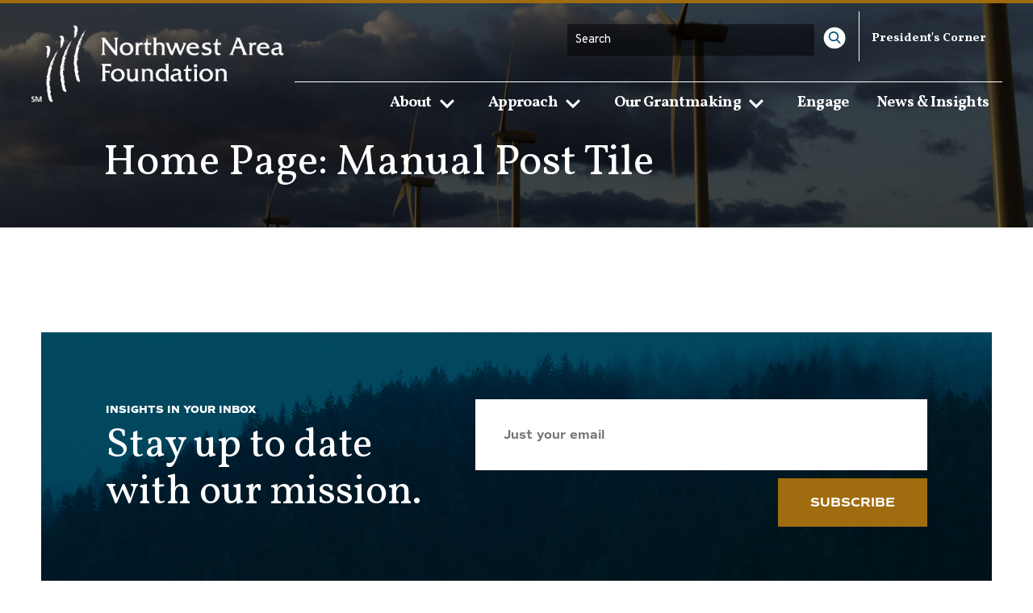

--- FILE ---
content_type: text/html; charset=UTF-8
request_url: https://www.nwaf.org/state/wi/
body_size: 20381
content:
<!DOCTYPE html>
<!--[if IE 6]>
<html id="ie6" lang="en-US">
<![endif]-->
<!--[if IE 7]>
<html id="ie7" lang="en-US">
<![endif]-->
<!--[if IE 8]>
<html id="ie8" lang="en-US">
<![endif]-->
<!--[if !(IE 6) | !(IE 7) | !(IE 8)  ]><!-->
<html lang="en-US">
<!--<![endif]-->
<head>
	<!-- Google Tag Manager -->
<script>(function(w,d,s,l,i){w[l]=w[l]||[];w[l].push({'gtm.start':
new Date().getTime(),event:'gtm.js'});var f=d.getElementsByTagName(s)[0],
j=d.createElement(s),dl=l!='dataLayer'?'&l='+l:'';j.async=true;j.src=
'https://www.googletagmanager.com/gtm.js?id='+i+dl;f.parentNode.insertBefore(j,f);
})(window,document,'script','dataLayer','GTM-NM4HVKQ');</script>
<!-- End Google Tag Manager -->

	<meta charset="UTF-8" />
			    
     <script type="application/ld+json"> { 
      "@context" : "http://schema.org", 
      "@type" : "Organization", 
      "name" : "Northwest Area Foundation", 
      "url" : "http://www.nwaf.org", 
      "sameAs" : [ 
        "https://www.facebook.com/NorthwestArea", 
        "https://twitter.com/nwafound", 
        "http://https://www.instagram.com/nwafound/",
        "https://www.linkedin.com/company/northwest-area-foundation/"
      ] 
    } </script>
    
    <link rel="stylesheet" href="https://use.typekit.net/bsk8iej.css">
    <!-- <link href="https://fonts.googleapis.com/css?family=Barlow+Semi+Condensed:400,700&display=swap" rel="stylesheet">-->
    <link rel="preconnect" href="https://fonts.gstatic.com">
    <link href="https://fonts.googleapis.com/css2?family=Vollkorn:ital,wght@0,400;0,700;0,800;1,400;1,700;1,800&display=swap" rel="stylesheet">

      <!-- <link rel="stylesheet" href="https://cdnjs.cloudflare.com/ajax/libs/animate.css/4.1.1/animate.min.css" /> -->
    
	<meta http-equiv="X-UA-Compatible" content="IE=edge">
	<link rel="pingback" href="https://www.nwaf.org/xmlrpc.php" />

		<!--[if lt IE 9]>
	<script src="https://www.nwaf.org/wp-content/themes/Divi/js/html5.js" type="text/javascript"></script>
	<![endif]-->

	<script type="text/javascript">
		document.documentElement.className = 'js';
	</script>
   

	<meta name='robots' content='index, follow, max-image-preview:large, max-snippet:-1, max-video-preview:-1' />
<script type="text/javascript">
			let jqueryParams=[],jQuery=function(r){return jqueryParams=[...jqueryParams,r],jQuery},$=function(r){return jqueryParams=[...jqueryParams,r],$};window.jQuery=jQuery,window.$=jQuery;let customHeadScripts=!1;jQuery.fn=jQuery.prototype={},$.fn=jQuery.prototype={},jQuery.noConflict=function(r){if(window.jQuery)return jQuery=window.jQuery,$=window.jQuery,customHeadScripts=!0,jQuery.noConflict},jQuery.ready=function(r){jqueryParams=[...jqueryParams,r]},$.ready=function(r){jqueryParams=[...jqueryParams,r]},jQuery.load=function(r){jqueryParams=[...jqueryParams,r]},$.load=function(r){jqueryParams=[...jqueryParams,r]},jQuery.fn.ready=function(r){jqueryParams=[...jqueryParams,r]},$.fn.ready=function(r){jqueryParams=[...jqueryParams,r]};</script>
	<!-- This site is optimized with the Yoast SEO plugin v26.4 - https://yoast.com/wordpress/plugins/seo/ -->
	<title>Wisconsin Archives - NWAF.org</title>
	<link rel="canonical" href="http://www.nwaf.org/state/wi/" />
	<meta property="og:locale" content="en_US" />
	<meta property="og:type" content="article" />
	<meta property="og:title" content="Wisconsin Archives - NWAF.org" />
	<meta property="og:url" content="http://www.nwaf.org/state/wi/" />
	<meta property="og:site_name" content="NWAF.org" />
	<meta name="twitter:card" content="summary_large_image" />
	<script type="application/ld+json" class="yoast-schema-graph">{"@context":"https://schema.org","@graph":[{"@type":"CollectionPage","@id":"http://www.nwaf.org/state/wi/","url":"http://www.nwaf.org/state/wi/","name":"Wisconsin Archives - NWAF.org","isPartOf":{"@id":"https://www.nwaf.org/#website"},"breadcrumb":{"@id":"http://www.nwaf.org/state/wi/#breadcrumb"},"inLanguage":"en-US"},{"@type":"BreadcrumbList","@id":"http://www.nwaf.org/state/wi/#breadcrumb","itemListElement":[{"@type":"ListItem","position":1,"name":"Home","item":"https://www.nwaf.org/"},{"@type":"ListItem","position":2,"name":"Wisconsin"}]},{"@type":"WebSite","@id":"https://www.nwaf.org/#website","url":"https://www.nwaf.org/","name":"NWAF.org","description":"Northwest Area Foundation","potentialAction":[{"@type":"SearchAction","target":{"@type":"EntryPoint","urlTemplate":"https://www.nwaf.org/?s={search_term_string}"},"query-input":{"@type":"PropertyValueSpecification","valueRequired":true,"valueName":"search_term_string"}}],"inLanguage":"en-US"}]}</script>
	<!-- / Yoast SEO plugin. -->


<link rel='dns-prefetch' href='//www.nwaf.org' />
<link rel="alternate" type="application/rss+xml" title="NWAF.org &raquo; Feed" href="https://www.nwaf.org/feed/" />
<link rel="alternate" type="application/rss+xml" title="NWAF.org &raquo; Wisconsin States Feed" href="https://www.nwaf.org/state/wi/feed/" />
<meta content="Divi Child Theme v." name="generator"/><link rel='stylesheet' id='scap.flashblock-css' href='https://www.nwaf.org/wp-content/plugins/compact-wp-audio-player/css/flashblock.css?ver=6.8.3' type='text/css' media='all' />
<link rel='stylesheet' id='scap.player-css' href='https://www.nwaf.org/wp-content/plugins/compact-wp-audio-player/css/player.css?ver=6.8.3' type='text/css' media='all' />
<link rel='stylesheet' id='simple_tooltips_style-css' href='https://www.nwaf.org/wp-content/plugins/simple-tooltips/zebra_tooltips.css?ver=6.8.3' type='text/css' media='all' />
<link rel='stylesheet' id='wp-block-library-css' href='https://www.nwaf.org/wp-includes/css/dist/block-library/style.min.css?ver=6.8.3' type='text/css' media='all' />
<style id='wp-block-library-theme-inline-css' type='text/css'>
.wp-block-audio :where(figcaption){color:#555;font-size:13px;text-align:center}.is-dark-theme .wp-block-audio :where(figcaption){color:#ffffffa6}.wp-block-audio{margin:0 0 1em}.wp-block-code{border:1px solid #ccc;border-radius:4px;font-family:Menlo,Consolas,monaco,monospace;padding:.8em 1em}.wp-block-embed :where(figcaption){color:#555;font-size:13px;text-align:center}.is-dark-theme .wp-block-embed :where(figcaption){color:#ffffffa6}.wp-block-embed{margin:0 0 1em}.blocks-gallery-caption{color:#555;font-size:13px;text-align:center}.is-dark-theme .blocks-gallery-caption{color:#ffffffa6}:root :where(.wp-block-image figcaption){color:#555;font-size:13px;text-align:center}.is-dark-theme :root :where(.wp-block-image figcaption){color:#ffffffa6}.wp-block-image{margin:0 0 1em}.wp-block-pullquote{border-bottom:4px solid;border-top:4px solid;color:currentColor;margin-bottom:1.75em}.wp-block-pullquote cite,.wp-block-pullquote footer,.wp-block-pullquote__citation{color:currentColor;font-size:.8125em;font-style:normal;text-transform:uppercase}.wp-block-quote{border-left:.25em solid;margin:0 0 1.75em;padding-left:1em}.wp-block-quote cite,.wp-block-quote footer{color:currentColor;font-size:.8125em;font-style:normal;position:relative}.wp-block-quote:where(.has-text-align-right){border-left:none;border-right:.25em solid;padding-left:0;padding-right:1em}.wp-block-quote:where(.has-text-align-center){border:none;padding-left:0}.wp-block-quote.is-large,.wp-block-quote.is-style-large,.wp-block-quote:where(.is-style-plain){border:none}.wp-block-search .wp-block-search__label{font-weight:700}.wp-block-search__button{border:1px solid #ccc;padding:.375em .625em}:where(.wp-block-group.has-background){padding:1.25em 2.375em}.wp-block-separator.has-css-opacity{opacity:.4}.wp-block-separator{border:none;border-bottom:2px solid;margin-left:auto;margin-right:auto}.wp-block-separator.has-alpha-channel-opacity{opacity:1}.wp-block-separator:not(.is-style-wide):not(.is-style-dots){width:100px}.wp-block-separator.has-background:not(.is-style-dots){border-bottom:none;height:1px}.wp-block-separator.has-background:not(.is-style-wide):not(.is-style-dots){height:2px}.wp-block-table{margin:0 0 1em}.wp-block-table td,.wp-block-table th{word-break:normal}.wp-block-table :where(figcaption){color:#555;font-size:13px;text-align:center}.is-dark-theme .wp-block-table :where(figcaption){color:#ffffffa6}.wp-block-video :where(figcaption){color:#555;font-size:13px;text-align:center}.is-dark-theme .wp-block-video :where(figcaption){color:#ffffffa6}.wp-block-video{margin:0 0 1em}:root :where(.wp-block-template-part.has-background){margin-bottom:0;margin-top:0;padding:1.25em 2.375em}
</style>
<style id='safe-svg-svg-icon-style-inline-css' type='text/css'>
.safe-svg-cover{text-align:center}.safe-svg-cover .safe-svg-inside{display:inline-block;max-width:100%}.safe-svg-cover svg{fill:currentColor;height:100%;max-height:100%;max-width:100%;width:100%}

</style>
<link rel='stylesheet' id='hashabr-block-style-css' href='https://www.nwaf.org/wp-content/plugins/hashbar-wp-notification-bar/assets/css/block-style-index.css?ver=1.7.5' type='text/css' media='all' />
<link rel='stylesheet' id='hashbar-frontend-css' href='https://www.nwaf.org/wp-content/plugins/hashbar-wp-notification-bar/assets/css/frontend.css?ver=1.7.5' type='text/css' media='all' />
<style id='global-styles-inline-css' type='text/css'>
:root{--wp--preset--aspect-ratio--square: 1;--wp--preset--aspect-ratio--4-3: 4/3;--wp--preset--aspect-ratio--3-4: 3/4;--wp--preset--aspect-ratio--3-2: 3/2;--wp--preset--aspect-ratio--2-3: 2/3;--wp--preset--aspect-ratio--16-9: 16/9;--wp--preset--aspect-ratio--9-16: 9/16;--wp--preset--color--black: #000000;--wp--preset--color--cyan-bluish-gray: #abb8c3;--wp--preset--color--white: #ffffff;--wp--preset--color--pale-pink: #f78da7;--wp--preset--color--vivid-red: #cf2e2e;--wp--preset--color--luminous-vivid-orange: #ff6900;--wp--preset--color--luminous-vivid-amber: #fcb900;--wp--preset--color--light-green-cyan: #7bdcb5;--wp--preset--color--vivid-green-cyan: #00d084;--wp--preset--color--pale-cyan-blue: #8ed1fc;--wp--preset--color--vivid-cyan-blue: #0693e3;--wp--preset--color--vivid-purple: #9b51e0;--wp--preset--gradient--vivid-cyan-blue-to-vivid-purple: linear-gradient(135deg,rgba(6,147,227,1) 0%,rgb(155,81,224) 100%);--wp--preset--gradient--light-green-cyan-to-vivid-green-cyan: linear-gradient(135deg,rgb(122,220,180) 0%,rgb(0,208,130) 100%);--wp--preset--gradient--luminous-vivid-amber-to-luminous-vivid-orange: linear-gradient(135deg,rgba(252,185,0,1) 0%,rgba(255,105,0,1) 100%);--wp--preset--gradient--luminous-vivid-orange-to-vivid-red: linear-gradient(135deg,rgba(255,105,0,1) 0%,rgb(207,46,46) 100%);--wp--preset--gradient--very-light-gray-to-cyan-bluish-gray: linear-gradient(135deg,rgb(238,238,238) 0%,rgb(169,184,195) 100%);--wp--preset--gradient--cool-to-warm-spectrum: linear-gradient(135deg,rgb(74,234,220) 0%,rgb(151,120,209) 20%,rgb(207,42,186) 40%,rgb(238,44,130) 60%,rgb(251,105,98) 80%,rgb(254,248,76) 100%);--wp--preset--gradient--blush-light-purple: linear-gradient(135deg,rgb(255,206,236) 0%,rgb(152,150,240) 100%);--wp--preset--gradient--blush-bordeaux: linear-gradient(135deg,rgb(254,205,165) 0%,rgb(254,45,45) 50%,rgb(107,0,62) 100%);--wp--preset--gradient--luminous-dusk: linear-gradient(135deg,rgb(255,203,112) 0%,rgb(199,81,192) 50%,rgb(65,88,208) 100%);--wp--preset--gradient--pale-ocean: linear-gradient(135deg,rgb(255,245,203) 0%,rgb(182,227,212) 50%,rgb(51,167,181) 100%);--wp--preset--gradient--electric-grass: linear-gradient(135deg,rgb(202,248,128) 0%,rgb(113,206,126) 100%);--wp--preset--gradient--midnight: linear-gradient(135deg,rgb(2,3,129) 0%,rgb(40,116,252) 100%);--wp--preset--font-size--small: 13px;--wp--preset--font-size--medium: 20px;--wp--preset--font-size--large: 36px;--wp--preset--font-size--x-large: 42px;--wp--preset--spacing--20: 0.44rem;--wp--preset--spacing--30: 0.67rem;--wp--preset--spacing--40: 1rem;--wp--preset--spacing--50: 1.5rem;--wp--preset--spacing--60: 2.25rem;--wp--preset--spacing--70: 3.38rem;--wp--preset--spacing--80: 5.06rem;--wp--preset--shadow--natural: 6px 6px 9px rgba(0, 0, 0, 0.2);--wp--preset--shadow--deep: 12px 12px 50px rgba(0, 0, 0, 0.4);--wp--preset--shadow--sharp: 6px 6px 0px rgba(0, 0, 0, 0.2);--wp--preset--shadow--outlined: 6px 6px 0px -3px rgba(255, 255, 255, 1), 6px 6px rgba(0, 0, 0, 1);--wp--preset--shadow--crisp: 6px 6px 0px rgba(0, 0, 0, 1);}:root { --wp--style--global--content-size: 823px;--wp--style--global--wide-size: 1080px; }:where(body) { margin: 0; }.wp-site-blocks > .alignleft { float: left; margin-right: 2em; }.wp-site-blocks > .alignright { float: right; margin-left: 2em; }.wp-site-blocks > .aligncenter { justify-content: center; margin-left: auto; margin-right: auto; }:where(.is-layout-flex){gap: 0.5em;}:where(.is-layout-grid){gap: 0.5em;}.is-layout-flow > .alignleft{float: left;margin-inline-start: 0;margin-inline-end: 2em;}.is-layout-flow > .alignright{float: right;margin-inline-start: 2em;margin-inline-end: 0;}.is-layout-flow > .aligncenter{margin-left: auto !important;margin-right: auto !important;}.is-layout-constrained > .alignleft{float: left;margin-inline-start: 0;margin-inline-end: 2em;}.is-layout-constrained > .alignright{float: right;margin-inline-start: 2em;margin-inline-end: 0;}.is-layout-constrained > .aligncenter{margin-left: auto !important;margin-right: auto !important;}.is-layout-constrained > :where(:not(.alignleft):not(.alignright):not(.alignfull)){max-width: var(--wp--style--global--content-size);margin-left: auto !important;margin-right: auto !important;}.is-layout-constrained > .alignwide{max-width: var(--wp--style--global--wide-size);}body .is-layout-flex{display: flex;}.is-layout-flex{flex-wrap: wrap;align-items: center;}.is-layout-flex > :is(*, div){margin: 0;}body .is-layout-grid{display: grid;}.is-layout-grid > :is(*, div){margin: 0;}body{padding-top: 0px;padding-right: 0px;padding-bottom: 0px;padding-left: 0px;}a:where(:not(.wp-element-button)){text-decoration: underline;}:root :where(.wp-element-button, .wp-block-button__link){background-color: #32373c;border-width: 0;color: #fff;font-family: inherit;font-size: inherit;line-height: inherit;padding: calc(0.667em + 2px) calc(1.333em + 2px);text-decoration: none;}.has-black-color{color: var(--wp--preset--color--black) !important;}.has-cyan-bluish-gray-color{color: var(--wp--preset--color--cyan-bluish-gray) !important;}.has-white-color{color: var(--wp--preset--color--white) !important;}.has-pale-pink-color{color: var(--wp--preset--color--pale-pink) !important;}.has-vivid-red-color{color: var(--wp--preset--color--vivid-red) !important;}.has-luminous-vivid-orange-color{color: var(--wp--preset--color--luminous-vivid-orange) !important;}.has-luminous-vivid-amber-color{color: var(--wp--preset--color--luminous-vivid-amber) !important;}.has-light-green-cyan-color{color: var(--wp--preset--color--light-green-cyan) !important;}.has-vivid-green-cyan-color{color: var(--wp--preset--color--vivid-green-cyan) !important;}.has-pale-cyan-blue-color{color: var(--wp--preset--color--pale-cyan-blue) !important;}.has-vivid-cyan-blue-color{color: var(--wp--preset--color--vivid-cyan-blue) !important;}.has-vivid-purple-color{color: var(--wp--preset--color--vivid-purple) !important;}.has-black-background-color{background-color: var(--wp--preset--color--black) !important;}.has-cyan-bluish-gray-background-color{background-color: var(--wp--preset--color--cyan-bluish-gray) !important;}.has-white-background-color{background-color: var(--wp--preset--color--white) !important;}.has-pale-pink-background-color{background-color: var(--wp--preset--color--pale-pink) !important;}.has-vivid-red-background-color{background-color: var(--wp--preset--color--vivid-red) !important;}.has-luminous-vivid-orange-background-color{background-color: var(--wp--preset--color--luminous-vivid-orange) !important;}.has-luminous-vivid-amber-background-color{background-color: var(--wp--preset--color--luminous-vivid-amber) !important;}.has-light-green-cyan-background-color{background-color: var(--wp--preset--color--light-green-cyan) !important;}.has-vivid-green-cyan-background-color{background-color: var(--wp--preset--color--vivid-green-cyan) !important;}.has-pale-cyan-blue-background-color{background-color: var(--wp--preset--color--pale-cyan-blue) !important;}.has-vivid-cyan-blue-background-color{background-color: var(--wp--preset--color--vivid-cyan-blue) !important;}.has-vivid-purple-background-color{background-color: var(--wp--preset--color--vivid-purple) !important;}.has-black-border-color{border-color: var(--wp--preset--color--black) !important;}.has-cyan-bluish-gray-border-color{border-color: var(--wp--preset--color--cyan-bluish-gray) !important;}.has-white-border-color{border-color: var(--wp--preset--color--white) !important;}.has-pale-pink-border-color{border-color: var(--wp--preset--color--pale-pink) !important;}.has-vivid-red-border-color{border-color: var(--wp--preset--color--vivid-red) !important;}.has-luminous-vivid-orange-border-color{border-color: var(--wp--preset--color--luminous-vivid-orange) !important;}.has-luminous-vivid-amber-border-color{border-color: var(--wp--preset--color--luminous-vivid-amber) !important;}.has-light-green-cyan-border-color{border-color: var(--wp--preset--color--light-green-cyan) !important;}.has-vivid-green-cyan-border-color{border-color: var(--wp--preset--color--vivid-green-cyan) !important;}.has-pale-cyan-blue-border-color{border-color: var(--wp--preset--color--pale-cyan-blue) !important;}.has-vivid-cyan-blue-border-color{border-color: var(--wp--preset--color--vivid-cyan-blue) !important;}.has-vivid-purple-border-color{border-color: var(--wp--preset--color--vivid-purple) !important;}.has-vivid-cyan-blue-to-vivid-purple-gradient-background{background: var(--wp--preset--gradient--vivid-cyan-blue-to-vivid-purple) !important;}.has-light-green-cyan-to-vivid-green-cyan-gradient-background{background: var(--wp--preset--gradient--light-green-cyan-to-vivid-green-cyan) !important;}.has-luminous-vivid-amber-to-luminous-vivid-orange-gradient-background{background: var(--wp--preset--gradient--luminous-vivid-amber-to-luminous-vivid-orange) !important;}.has-luminous-vivid-orange-to-vivid-red-gradient-background{background: var(--wp--preset--gradient--luminous-vivid-orange-to-vivid-red) !important;}.has-very-light-gray-to-cyan-bluish-gray-gradient-background{background: var(--wp--preset--gradient--very-light-gray-to-cyan-bluish-gray) !important;}.has-cool-to-warm-spectrum-gradient-background{background: var(--wp--preset--gradient--cool-to-warm-spectrum) !important;}.has-blush-light-purple-gradient-background{background: var(--wp--preset--gradient--blush-light-purple) !important;}.has-blush-bordeaux-gradient-background{background: var(--wp--preset--gradient--blush-bordeaux) !important;}.has-luminous-dusk-gradient-background{background: var(--wp--preset--gradient--luminous-dusk) !important;}.has-pale-ocean-gradient-background{background: var(--wp--preset--gradient--pale-ocean) !important;}.has-electric-grass-gradient-background{background: var(--wp--preset--gradient--electric-grass) !important;}.has-midnight-gradient-background{background: var(--wp--preset--gradient--midnight) !important;}.has-small-font-size{font-size: var(--wp--preset--font-size--small) !important;}.has-medium-font-size{font-size: var(--wp--preset--font-size--medium) !important;}.has-large-font-size{font-size: var(--wp--preset--font-size--large) !important;}.has-x-large-font-size{font-size: var(--wp--preset--font-size--x-large) !important;}
:where(.wp-block-post-template.is-layout-flex){gap: 1.25em;}:where(.wp-block-post-template.is-layout-grid){gap: 1.25em;}
:where(.wp-block-columns.is-layout-flex){gap: 2em;}:where(.wp-block-columns.is-layout-grid){gap: 2em;}
:root :where(.wp-block-pullquote){font-size: 1.5em;line-height: 1.6;}
</style>
<link rel='stylesheet' id='dmb-module-33193-css' href='https://www.nwaf.org/wp-content/uploads/dmb/css/dp_custom_module_33193.css?ver=6.8.3' type='text/css' media='all' />
<link rel='stylesheet' id='wpa-css-css' href='https://www.nwaf.org/wp-content/plugins/honeypot/includes/css/wpa.css?ver=2.3.04' type='text/css' media='all' />
<link rel="preload" class="mv-grow-style" href="https://www.nwaf.org/wp-content/plugins/social-pug/assets/dist/style-frontend-pro.css?ver=2.23.0" as="style"><noscript><link rel='stylesheet' id='dpsp-frontend-style-pro-css' href='https://www.nwaf.org/wp-content/plugins/social-pug/assets/dist/style-frontend-pro.css?ver=2.23.0' type='text/css' media='all' />
</noscript><style id='dpsp-frontend-style-pro-inline-css' type='text/css'>

				@media screen and ( max-width : 720px ) {
					.dpsp-content-wrapper.dpsp-hide-on-mobile,
					.dpsp-share-text.dpsp-hide-on-mobile {
						display: none;
					}
					.dpsp-has-spacing .dpsp-networks-btns-wrapper li {
						margin:0 2% 10px 0;
					}
					.dpsp-network-btn.dpsp-has-label:not(.dpsp-has-count) {
						max-height: 40px;
						padding: 0;
						justify-content: center;
					}
					.dpsp-content-wrapper.dpsp-size-small .dpsp-network-btn.dpsp-has-label:not(.dpsp-has-count){
						max-height: 32px;
					}
					.dpsp-content-wrapper.dpsp-size-large .dpsp-network-btn.dpsp-has-label:not(.dpsp-has-count){
						max-height: 46px;
					}
				}
			
								.dpsp-button-style-1 .dpsp-networks-btns-content.dpsp-networks-btns-wrapper .dpsp-network-btn .dpsp-network-icon,
								.dpsp-button-style-1 .dpsp-networks-btns-content.dpsp-networks-btns-wrapper .dpsp-network-btn {
									--customNetworkColor: #9f6c0f;
									--customNetworkHoverColor: #00546d;
									background: #9f6c0f;
									border-color: #9f6c0f;
								}
							
								.dpsp-button-style-1 .dpsp-networks-btns-content.dpsp-networks-btns-wrapper .dpsp-network-btn:hover .dpsp-network-icon,
								.dpsp-button-style-1 .dpsp-networks-btns-content.dpsp-networks-btns-wrapper .dpsp-network-btn:focus .dpsp-network-icon,
								.dpsp-button-style-1 .dpsp-networks-btns-content.dpsp-networks-btns-wrapper .dpsp-network-btn:hover,
								.dpsp-button-style-1 .dpsp-networks-btns-content.dpsp-networks-btns-wrapper .dpsp-network-btn:focus {
									border-color: #00546d !important;
									background: #00546d !important;
								}
							.dpsp-networks-btns-wrapper.dpsp-networks-btns-content .dpsp-network-btn {--networkHover: rgba(0, 84, 109, 0.4); --networkAccent: rgba(0, 84, 109, 1);}
</style>
<link rel='stylesheet' id='search-filter-plugin-styles-css' href='https://www.nwaf.org/wp-content/plugins/search-filter-pro/public/assets/css/search-filter.min.css?ver=2.5.2' type='text/css' media='all' />
<link rel='stylesheet' id='divi-style-parent-css' href='https://www.nwaf.org/wp-content/themes/Divi/style-static.min.css?ver=4.24.0' type='text/css' media='all' />
<link rel='stylesheet' id='divi-style-css' href='https://www.nwaf.org/wp-content/themes/Divi_Child/style.css?ver=4.24.0' type='text/css' media='all' />
<script type="text/javascript" src="https://www.nwaf.org/wp-content/plugins/compact-wp-audio-player/js/soundmanager2-nodebug-jsmin.js?ver=6.8.3" id="scap.soundmanager2-js"></script>
<script type="text/javascript" src="https://www.nwaf.org/wp-includes/js/jquery/jquery.min.js?ver=3.7.1" id="jquery-core-js"></script>
<script type="text/javascript" src="https://www.nwaf.org/wp-includes/js/jquery/jquery-migrate.min.js?ver=3.4.1" id="jquery-migrate-js"></script>
<script type="text/javascript" id="jquery-js-after">
/* <![CDATA[ */
jqueryParams.length&&$.each(jqueryParams,function(e,r){if("function"==typeof r){var n=String(r);n.replace("$","jQuery");var a=new Function("return "+n)();$(document).ready(a)}});
/* ]]> */
</script>
<script type="text/javascript" id="hashbar-frontend-js-extra">
/* <![CDATA[ */
var hashbar_localize = {"dont_show_bar_after_close":"","notification_display_time":"400","bar_keep_closed":"","cookies_expire_time":"","cookies_expire_type":""};
/* ]]> */
</script>
<script type="text/javascript" src="https://www.nwaf.org/wp-content/plugins/hashbar-wp-notification-bar/assets/js/frontend.js?ver=1.7.5" id="hashbar-frontend-js"></script>
<script type="text/javascript" src="https://www.nwaf.org/wp-content/plugins/hashbar-wp-notification-bar/assets/js/js.cookie.min.js?ver=1.7.5" id="js-cookie-js"></script>
<script type="text/javascript" id="search-filter-plugin-build-js-extra">
/* <![CDATA[ */
var SF_LDATA = {"ajax_url":"https:\/\/www.nwaf.org\/wp-admin\/admin-ajax.php","home_url":"https:\/\/www.nwaf.org\/"};
/* ]]> */
</script>
<script type="text/javascript" src="https://www.nwaf.org/wp-content/plugins/search-filter-pro/public/assets/js/search-filter-build.min.js?ver=2.5.2" id="search-filter-plugin-build-js"></script>
<script type="text/javascript" src="https://www.nwaf.org/wp-content/plugins/search-filter-pro/public/assets/js/chosen.jquery.min.js?ver=2.5.2" id="search-filter-plugin-chosen-js"></script>
<link rel="https://api.w.org/" href="https://www.nwaf.org/wp-json/" /><link rel="EditURI" type="application/rsd+xml" title="RSD" href="https://www.nwaf.org/xmlrpc.php?rsd" />
<meta name="generator" content="WordPress 6.8.3" />

<style data-eae-name="OaHUupD__hEOkYi__">.__eae_cssd, .OaHUupD__hEOkYi__ {unicode-bidi: bidi-override;direction: rtl;}</style>

<script> var __eae_open = function (str) { document.location.href = __eae_decode(str); }; var __eae_decode = function (str) { return str.replace(/[a-zA-Z]/g, function(c) { return String.fromCharCode( (c <= "Z" ? 90 : 122) >= (c = c.charCodeAt(0) + 13) ? c : c - 26 ); }); }; var __eae_decode_emails = function () { var __eae_emails = document.querySelectorAll(".__eae_r13"); for (var i = 0; i < __eae_emails.length; i++) { __eae_emails[i].textContent = __eae_decode(__eae_emails[i].textContent); } }; if (document.readyState !== "loading") { __eae_decode_emails(); } else if (document.addEventListener) { document.addEventListener("DOMContentLoaded", __eae_decode_emails); } else { document.attachEvent("onreadystatechange", function () { if (document.readyState !== "loading") __eae_decode_emails(); }); } var _9jYIr__ = function (str) { var r = function (a, d) { var map = "!\"#$%&'()*+,-./0123456789:;<=>?@ABCDEFGHIJKLMNOPQRSTUVWXYZ[\\]^_`abcdefghijklmnopqrstuvwxyz{|}~"; for (var i = 0; i < a.length; i++) { var pos = map.indexOf(a[i]); d += pos >= 0 ? map[(pos + 47) % 94] : a[i]; } return d; }; window.location.href = r(str, ""); }; document.addEventListener("copy", function (event) { if ( NodeList.prototype.forEach === undefined || Array.from === undefined || String.prototype.normalize === undefined || ! event.clipboardData ) { return; } var encoded = []; var copiedText = window.getSelection().toString().trim(); document.querySelectorAll( "." + document.querySelector("style[data-eae-name]").dataset.eaeName ).forEach(function (item) { encoded.push(item.innerText.trim()); }); if (! encoded.length) { return; } encoded.filter(function (value, index, self) { return self.indexOf(value) === index; }).map(function (item) { return { original: new RegExp(item.replace(/[-\/\\^$*+?.()|[\]{}]/g, "\\$&"), "ig"), reverse: Array.from(item.normalize("NFC")) .reverse() .join('') .replace(/[()]/g, "__eae__") }; }).forEach(function (item) { copiedText = copiedText.replace( item.original, item.reverse.replace("__eae__", "(").replace("__eae__", ")") ) }); event.clipboardData.setData("text/plain", copiedText); event.preventDefault(); }); </script>
<meta name="hubbub-info" description="Hubbub Pro 2.23.0"><meta name="viewport" content="width=device-width, initial-scale=1.0, maximum-scale=6.0" /><meta name="viewport" content="width=device-width, initial-scale=1.0, maximum-scale=1.0, user-scalable=0" /><style type="text/css" id="custom-background-css">
body.custom-background { background-color: #ffffff; }
</style>
	<script>// Get the element with the class "et_pb_module_inner"
const innerModule = document.querySelector('.et_pb_module_inner');

// Add the aria-label and role attributes to the element
innerModule.setAttribute('aria-label', 'Content');
innerModule.setAttribute('role', 'group');
</script><!-- Global site tag (gtag.js) - Google Analytics -->
<script async src="https://www.googletagmanager.com/gtag/js?id=UA-54155811-1"></script>
<script>
  window.dataLayer = window.dataLayer || [];
  function gtag(){dataLayer.push(arguments);}
  gtag('js', new Date());

  gtag('config', 'UA-54155811-1');
</script>

<script type=text/javascript src=//script.crazyegg.com/pages/scripts/0014/2956.js async=async ></script>

<!-- Hotjar Tracking Code for nwaf.org -->
<script>
    (function(h,o,t,j,a,r){
        h.hj=h.hj||function(){(h.hj.q=h.hj.q||[]).push(arguments)};
        h._hjSettings={hjid:1674899,hjsv:6};
        a=o.getElementsByTagName('head')[0];
        r=o.createElement('script');r.async=1;
        r.src=t+h._hjSettings.hjid+j+h._hjSettings.hjsv;
        a.appendChild(r);
    })(window,document,'https://static.hotjar.com/c/hotjar-','.js?sv=');
</script>

<!--Accessibility Markup Edits-->
<script>
	const staffMetaDiv = document.querySelector('.staff-meta');
	const bioImageDiv = document.querySelector('.bio-image');
	const img = bioImageDiv.querySelector('img');

	const h4Element = document.createElement('h4');
	h4Element.innerText = img.alt;

	staffMetaDiv.appendChild(h4Element);
</script><link rel="icon" href="https://www.nwaf.org/wp-content/uploads/2020/04/cropped-nwaf_wheat_favicon-1-32x32.png" sizes="32x32" />
<link rel="icon" href="https://www.nwaf.org/wp-content/uploads/2020/04/cropped-nwaf_wheat_favicon-1-192x192.png" sizes="192x192" />
<link rel="apple-touch-icon" href="https://www.nwaf.org/wp-content/uploads/2020/04/cropped-nwaf_wheat_favicon-1-180x180.png" />
<meta name="msapplication-TileImage" content="https://www.nwaf.org/wp-content/uploads/2020/04/cropped-nwaf_wheat_favicon-1-270x270.png" />
<style id="et-divi-customizer-global-cached-inline-styles">.container,.et_pb_row,.et_pb_slider .et_pb_container,.et_pb_fullwidth_section .et_pb_title_container,.et_pb_fullwidth_section .et_pb_title_featured_container,.et_pb_fullwidth_header:not(.et_pb_fullscreen) .et_pb_fullwidth_header_container{max-width:1400px}.et_boxed_layout #page-container,.et_boxed_layout.et_non_fixed_nav.et_transparent_nav #page-container #top-header,.et_boxed_layout.et_non_fixed_nav.et_transparent_nav #page-container #main-header,.et_fixed_nav.et_boxed_layout #page-container #top-header,.et_fixed_nav.et_boxed_layout #page-container #main-header,.et_boxed_layout #page-container .container,.et_boxed_layout #page-container .et_pb_row{max-width:1560px}.et_header_style_centered .mobile_nav .select_page,.et_header_style_split .mobile_nav .select_page,.et_nav_text_color_light #top-menu>li>a,.et_nav_text_color_dark #top-menu>li>a,#top-menu a,.et_mobile_menu li a,.et_nav_text_color_light .et_mobile_menu li a,.et_nav_text_color_dark .et_mobile_menu li a,#et_search_icon:before,.et_search_form_container input,span.et_close_search_field:after,#et-top-navigation .et-cart-info{color:rgba(255,255,255,0.6)}.et_search_form_container input::-moz-placeholder{color:rgba(255,255,255,0.6)}.et_search_form_container input::-webkit-input-placeholder{color:rgba(255,255,255,0.6)}.et_search_form_container input:-ms-input-placeholder{color:rgba(255,255,255,0.6)}#main-header .nav li ul a{color:rgba(255,255,255,0.7)}body .et_pb_button{border-width:0px!important;border-radius:0px}body.et_pb_button_helper_class .et_pb_button,body.et_pb_button_helper_class .et_pb_module.et_pb_button{}body .et_pb_bg_layout_light.et_pb_button:hover,body .et_pb_bg_layout_light .et_pb_button:hover,body .et_pb_button:hover{border-radius:0px}@media only screen and (min-width:981px){.et_header_style_centered #logo{max-height:54%}.et_pb_svg_logo.et_header_style_centered #logo{height:54%}.et_header_style_centered.et_hide_primary_logo #main-header:not(.et-fixed-header) .logo_container,.et_header_style_centered.et_hide_fixed_logo #main-header.et-fixed-header .logo_container{height:11.88px}.et-fixed-header #top-menu a,.et-fixed-header #et_search_icon:before,.et-fixed-header #et_top_search .et-search-form input,.et-fixed-header .et_search_form_container input,.et-fixed-header .et_close_search_field:after,.et-fixed-header #et-top-navigation .et-cart-info{color:rgba(255,255,255,0.6)!important}.et-fixed-header .et_search_form_container input::-moz-placeholder{color:rgba(255,255,255,0.6)!important}.et-fixed-header .et_search_form_container input::-webkit-input-placeholder{color:rgba(255,255,255,0.6)!important}.et-fixed-header .et_search_form_container input:-ms-input-placeholder{color:rgba(255,255,255,0.6)!important}}@media only screen and (min-width:1750px){.et_pb_row{padding:35px 0}.et_pb_section{padding:70px 0}.single.et_pb_pagebuilder_layout.et_full_width_page .et_post_meta_wrapper{padding-top:105px}.et_pb_fullwidth_section{padding:0}}	h1,h2,h3,h4,h5,h6{font-family:'Overpass',Helvetica,Arial,Lucida,sans-serif}body,input,textarea,select{font-family:'Overpass',Helvetica,Arial,Lucida,sans-serif}#main-header,#et-top-navigation{font-family:'Overpass',Helvetica,Arial,Lucida,sans-serif}li.birs_form_field.birs_client_address{display:none!important}li.birs_form_field.birs_appointment_section{display:none}.birs_field_content{max-width:28em!important}#birs_appointment_form .birs_form_field>label{font-size:17px}#birs_appointment_form .birchschedule-radio-buttons label{font-size:15px}input#birs_book_appointment{background:#00546d!important;padding:10px 20px;color:white;border:none;font-size:22px;margin-left:10px}li.birs_form_field.birs_client_section{display:none!important}li.birs_form_field.birs_client_country{display:none!important}li.birs_form_field.birs_client_zip{display:none!important}input#birs_client_zip{display:none!important}select#birs_client_country{display:none!important}li.birs_form_field.birs_client_city{display:none!important}select#birs_appointment_location{display:none!important}select#birs_appointment_staff{display:none!important}.sign-up-form .gfield_label_before_complex{display:none!important;line-height:1.3;clear:both}.post-feed-container a,.featured_home_wrapper a{display:block}.mtsnb-container-outer{padding:12px!important}a.mtsnb-hide{font-size:34px!important;top:34%}.ht-notification-section{text-align:center!important}.ht-notification-section p{padding:8px 0!important;font-size:16px!important}.ht-notification-section p a{color:#fff}.ht-notification-section p a:hover{color:#C88812}@media only screen and (max-width:767px) and (min-width:320px){.ht-notification-section p a{display:block}.ht-notification-section p{font-size:14px!important;line-height:18px!important}}.this_is_a_test{color:#fff}.search-block__btn:focus{outline:2px solid #fff}.et_pb_column.et_pb_column_1_2.et_pb_column_23 .et_pb_module.et_pb_dp_dmb_module_133 .et_pb_module_inner:focus,.et_pb_column.et_pb_column_1_2.et_pb_column_24 .et_pb_module.et_pb_dp_dmb_module_133 .et_pb_module_inner:focus{outline:2px solid #9F6C0F}.staff-feed-item .staff-meta .staff-title:focus,.staff-feed-item .staff-meta .staff-position:focus,.staff-feed-item .staff-meta .staff-email:focus,.staff-feed-item .staff-meta .staff-about:focus{outline:2px solid #9F6C0F;border:none}.staff-feed-item .staff-meta .staff-insight:focus{outline:none;border:none}.site-header__search-close:focus-visible{border:none}a#header-search-close:focus{outline:2px solid #fff!important}.green .insight-bq{background:#84953d!important;color:#fff!important;border-top:6px solid #f2f2f2!important}.green .insight-bq h5{color:#fff!important}.green .insight-bq h6{color:#fff!important}.green .insight-bq p{color:#fff!important}</style>    
    <style>
        h1, h2, h3, h4, h5, h6 {
            font-family: "Vollkorn", serif;
        }
    </style>
    
    <meta name="google-site-verification" content="1XbbgCIJIoQUXtOm9NPH72VYhL0rpJU_VEZMzrrmqbc" />
    <link href="https://unpkg.com/boxicons@2.1.4/css/boxicons.min.css" rel="stylesheet" />

</head>

<body class="archive tax-nwaf_state term-wi term-110 custom-background wp-theme-Divi wp-child-theme-Divi_Child et_button_no_icon et_pb_button_helper_class et_fullwidth_nav et_non_fixed_nav et_show_nav et_primary_nav_dropdown_animation_fade et_secondary_nav_dropdown_animation_fade et_header_style_centered et_pb_footer_columns4 et_cover_background et_pb_gutter osx et_pb_gutters1 et_right_sidebar et_divi_theme et-db">
    
<a class="skip-to-content-link" href="#main">
          SKIP TO MAIN
        </a>
	<!-- Google Tag Manager (noscript) -->
<noscript><iframe src="https://www.googletagmanager.com/ns.html?id=GTM-NM4HVKQ"
height="0" width="0" style="display:none;visibility:hidden"></iframe></noscript>
<!-- End Google Tag Manager (noscript) -->

    <div class="site-wrapper">
       
	<div id="page-container">

	
	        
		<header id="main-header" data-height-onload="66">
            
			<div class="container clearfix et_menu_container">
			                 <div class="logo_space">
                    <a href="https://www.nwaf.org/" id="logo-focus"><img src="https://www.nwaf.org/wp-content/uploads/2019/12/nwaf-logo-reverse.png" alt="NWAF.org" id="logo" data-height-percentage="54" /></a>
                </div>
				                
                <div class="nav_space"> 
                    <div class="nav_top rev">
                        <div class="nav_search">
                            <form role="search" method="get" class="search-block__form" action="https://www.nwaf.org/">
                                <input type="search" class="search-block__field" placeholder="Search" value="" name="s" id="search-field-header" title="Search"><!--
                                --><button type="submit" class="search-block__btn btn btn-bordered btn-reverse" title="Search"><img src="https://www.nwaf.org/wp-content/themes/Divi_Child/images/search.svg" alt="Search" /></button>
                            </form>
     
                        </div><!--
                        --><div class="nav_presidents">
                            <a href="https://www.nwaf.org/topic/presidents-corner/">President's Corner</a>
                        </div>
						
					<!--
                        -->
                    </div>
                    <div id="nav-menu" >
      <div class="container">
        <div class="nav-start">
          <nav class="menu">
            <ul class="menu-bar">
              <li>
                <button
                  class="nav-link dropdown-btn"
                  data-dropdown="dropdown1"
                  aria-expanded="false"
                  aria-controls="dropdown1"
                >
                  About
                  <i class="bx bx-chevron-down" ></i>
                </button>
                <div id="dropdown1" class="dropdown">
                  <ul>
                      <li><a class="dropdown-link" href="https://www.nwaf.org/about/">About</a></li>
                        <li><a class="dropdown-link" href="https://www.nwaf.org/about/history/">History</a></li>
                      <li><a class="dropdown-link" href="https://www.nwaf.org/about/#our-values/">Values</a></li>
                      <li><a class="dropdown-link" href="https://www.nwaf.org/about/nwaf-financials/">Financials</a></li>
                      <li><a class="dropdown-link" href="https://www.nwaf.org/staff/">Staff</a></li>
                      <li><a class="dropdown-link" href="https://www.nwaf.org/about/board/">Board</a></li>
                      <li><a class="dropdown-link" href="https://www.nwaf.org/about/faqs/">FAQs</a></li>
                      <li><a class="dropdown-link" href="https://www.nwaf.org/about/policies/">Policies</a></li>
                  </ul>
                </div>
              </li>
              <li>
                <button
                  class="nav-link dropdown-btn"
                  data-dropdown="dropdown2"
                  aria-expanded="false"
                  aria-controls="dropdown2"
                >
                  Approach
                  <i class="bx bx-chevron-down" ></i>
                </button>
                <div id="dropdown2" class="dropdown">
                  <ul>
                      <li><a class="dropdown-link" href="https://www.nwaf.org/approach/">Approach</a></li>
                        <li><a class="dropdown-link" href="https://www.nwaf.org/approach/priority-communities/">Priority Communities</a></li>
                      <li role="menuitem"><a class="dropdown-link" href="https://www.nwaf.org/approach/justice-equity-diversity-inclusion/">Justice, Equity, Diversity, and Inclusion
</a></li>
                      <li><a class="dropdown-link" href="https://www.nwaf.org/approach/native-led-work/">Native-Led Work</a></li>
                      <li><a class="dropdown-link" href="https://www.nwaf.org/approach/native-cdfis/">Native CDFIs</a></li>
                      <li><a class="dropdown-link" href="https://www.nwaf.org/approach/impact-investing/">Impact Investing</a></li>
                  </ul>
                </div>
              </li>
              <li>
                <button
                  class="nav-link dropdown-btn"
                  data-dropdown="dropdown3"
                  aria-expanded="false"
                  aria-controls="dropdown3"
                >
                  Our Grantmaking
                  <i class="bx bx-chevron-down" aria-hidden="true"></i>
                </button>
                <div id="dropdown3" class="dropdown">
                   <ul>
                      <li><a class="dropdown-link" href="https://www.nwaf.org/our-grantmaking/">Our Grantmaking</a></li>
                        <li><a class="dropdown-link" href="https://www.nwaf.org/our-grantmaking/grant-search/">Grant Search</a></li>
                      <li><a class="dropdown-link" href="https://www.nwaf.org/our-grantmaking/grant-listing/">Grant Listings</a></li>
                      <li><a class="dropdown-link" href="https://www.nwaf.org/our-grantmaking/current-grantees/">Current Grantees</a></li>
                      <li><a class="dropdown-link" href="https://www.nwaf.org/our-grantmaking/for-grantseekers/">For Grantseekers</a></li>
                  </ul>
                </div>
              </li>
              <li><a class="nav-link" href="https://www.nwaf.org/engage/">Engage</a></li>
              <li><a class="nav-link" href="https://www.nwaf.org/news-and-insights/">News &amp; Insights</a></li>
            </ul>
          </nav>
        </div>
        <!--<div class="nav-end">
          <div class="right-container">
            <form class="search" role="search">
              <input type="search" name="search" placeholder="Search" />
              <i class="bx bx-search" aria-hidden="true"></i>
            </form>

           
          </div>-->
          
          <button
            id="hamburger"
            aria-label="hamburger"
            aria-haspopup="true"
            aria-expanded="false"
          >
            <i class="bx bx-menu" aria-hidden="true"></i>
          </button>
        </div>
      </div>
    </div>
                <!-- #et-top-navigation -->
			</div> <!-- .container -->
			<div class="et_search_outer">
				<div class="container et_search_form_container">
					<form role="search" method="get" class="et-search-form" action="https://www.nwaf.org/">
					<input type="search" class="et-search-field" placeholder="Search &hellip;" value="" name="s" title="Search for:" />					</form>
					<span class="et_close_search_field"></span>
				</div>
			</div>
            
       
       
		</header> <!-- #main-header -->
        
          
            <main id="main" tabindex="-1">
<div style="position: relative;">
    <div class="small-img" style="background: url(https://www.nwaf.org/wp-content/themes/Divi_Child/images/search-site.jpg) bottom center no-repeat;"></div>
    <div class="overlay"></div>
    <div class="small-content">
        <h1>Home Page: Manual Post Tile</h1>
    </div>
</div>
<div id="main-content">


    

<div class="post-feed-container">
		    <nav aria-label="page">
    <div class="paginagtion">
        <div class="nav-previous alignleft"></div>
        <div class="nav-next alignright"></div>
    </div>
    </nav>
    

</div>
</div> <!-- #main-content -->


<!-- <a class="btn back-to-top scrollspy hidden-xs affix" id="express-to-top" tabindex="-1" href="#logo"><img src="<//?php echo get_stylesheet_directory_uri(); ?>/images/back-to-top.svg" role="img" alt="back to top link"  aria-labelledby="btt"/><span id="btt">Back to Top</span></a> -->
</main>
<footer>
    
    
     <div class="et_pb_row et_pb_row_1 footer_middle">
        <div class="footer_simplesign">
            <div class="footer-signup_left">
                <p>INSIGHTS IN YOUR INBOX</p>
                <label>Stay up to date with our mission.</label>
            </div><!--
            --><div class="footer-signup_right">
            
            
                <div id="mc_embed_shell">

<div id="mc_embed_signup">
    <form action="https://nwaf.us1.list-manage.com/subscribe/post-json?u=0fb86e04eaa5556d864fdb751&id=169cbd0710&c=?" 
          method="GET" id="mc-embedded-subscribe-form" name="mc-embedded-subscribe-form" class="validate">
        <div id="mc_embed_signup_scroll">
            <div class="mc-field-group" id="email-field">
                <input type="email" name="EMAIL" class="required email" placeholder="Just your email" id="mce-EMAIL" required>
            </div>
            <div class="clear">
                <input type="submit" name="subscribe" id="mc-embedded-subscribe" class="button" value="Subscribe">
            </div>
        </div>
    </form>
    <div id="mc-response" style="margin-top:1em; display:none;"></div>
</div>

<script src="https://code.jquery.com/jquery-3.7.1.min.js"></script>
<script>
  $('#mc-embedded-subscribe-form').submit(function (e) {
    e.preventDefault();
    var $form = $(this);
    var url = $form.attr('action');

    if (!url) return;

    url = url.replace('/post?', '/post-json?'); // Enable JSONP
    var data = $form.serialize();

    $.ajax({
      url: url + "&" + data,
      dataType: 'jsonp',
      success: function(resp) {
        if (resp.result === 'success') {
          $('#email-field').hide();
          $('#mc-embedded-subscribe').hide();
          $('#mc-response')
            .html('<div class="success-message"><h4>Thanks for subscribing!</h4><p>We\'re excited to have you with us.</p></div>')
            .css('color', 'white')
            .fadeIn();
        } else {
          $('#mc-response')
            .html("Oops! " + resp.msg)
            .css('color', '#9cab4b')
            .fadeIn();
        }
      },
      error: function() {
        $('#mc-response')
          .html("There was a problem connecting to Mailchimp. Please try again.")
          .css('color', '#9cab4b')
          .fadeIn();
      }
    });
  });
</script>
            
            
            
                
            </div>
            
            <!--End mc_embed_signup-->
        </div>


    </div>
    
    <div class="container" style="max-width: 100% !important;">
        <div class="et_pb_row et_pb_row_1 footer_top">
            <div class="et_pb_column et_pb_column_1_4 et_pb_column_1  footer_logo">
                <a href="https://www.nwaf.org/"><img src="https://www.nwaf.org/wp-content/themes/Divi_Child/images/2022-updates/nwaf-logo-color.svg" alt="NWAF" /></a>
            </div><!--
            --><div class="et_pb_column et_pb_column_3_4 et_pb_column_2 footer_main_nav">
                <ul>
                    <li><a href="https://www.nwaf.org/job-opportunities/">Job Opportunities</a></li><!--
                    --><li><a href="https://www.nwaf.org/contact-us/#media-inquiries">Media Inquiries</a></li><!--
                    --><li><a href="https://www.nwaf.org/policies">Policies</a></li><!--
                    --><li><a href="https://www.nwaf.org/accessibility">Accessibility</a></li><!--
                    --><li><a href="https://www.nwaf.org/contact-us/">Contact Us</a></li><!--
                    <li class="subscribe"><a class="myBtn" data-bid="full_form">Subscribe</a></li>
                    -->
                </ul>
            </div>
        </div>
        
        <div class="et_pb_row et_pb_row_1 footer_bottom">
            <div class="footer-legal">
                <p>Northwest Area Foundation, 60 Plato Blvd. E., Suite 400, St. Paul, MN 55107. &copy;2026 Northwest Area Foundation. <a href="https://www.nwaf.org/privacy-policy/">Privacy Policy</a></p>
            </div><!--
            --><div class="footer-social">
                <ul>
                    <li><phone>(651) 224-9635</phone></li>
                    <li><a href="https://www.facebook.com/NorthwestArea" target="_blank" aria-label="Facebook"><img src="https://www.nwaf.org/wp-content/themes/Divi_Child/images/2022-updates/facebook.svg" alt="" /></a></li><!--
                    --><li><a href="https://twitter.com/nwafound" target="_blank" aria-label="Twitter"><img src="https://www.nwaf.org/wp-content/themes/Divi_Child/images/2022-updates/twitter.svg" alt="" /></a></li><!--
                    --><li><a href="https://www.instagram.com/nwafound/" target="_blank" aria-label="Instagram"><img src="https://www.nwaf.org/wp-content/themes/Divi_Child/images/2022-updates/instagram.svg" alt="" /></a></li><!--
                    --><li><a href="https://www.linkedin.com/company/northwest-area-foundation/?trk=fc_badge" target="_blank" aria-label="LinkedIn"><img src="https://www.nwaf.org/wp-content/themes/Divi_Child/images/2022-updates/linkedin.svg" alt="" /></a></li><!--
                    --><li><a href="https://www.nwaf.org/contact/" aria-label="Email"><img src="https://www.nwaf.org/wp-content/themes/Divi_Child/images/2022-updates/email.svg" alt="" /></a></li><!--
                    -->
                </ul>
            </div>
        </div>
    </div>
    
<div id="myModal" class="modal">
  <div class="modal-content" id="full_form"> <span class="close">&#215;</span>
    <h3></h3>
          
    <div id="mc_embed_signup">
<div id="mc_embed_signup_scroll">
<h3>Get updates in your inbox.</h3>
<p>Sign up to get updates about the latest news, stories, and insights from the Northwest Area Foundation.</p>
<div class="mc-field-group input-group">
<p><strong>What are you interested in getting updates for?</strong></p>
<ul>
<li><label for="mce-group[7961]-7961-0">General Updates</label></li>
<li><label for="mce-group[7961]-7961-1">Native CDFIs</label></li>
<li><label for="mce-group[7961]-7961-2">Mission Investing</label></li>
<li><label for="mce-group[7961]-7961-3">Grantseekers</label></li>
<li><label for="mce-group[7961]-7961-4">Native Communities (General)</label></li>
<li><label for="mce-group[7961]-7961-5">Justice, Equity, Diversity, &amp; Inclusion</label></li>
<li><label for="mce-group[7961]-7961-6">Strategic Approach</label></li>
<li><label for="mce-group[7961]-7961-7">Priority Communities</label></li>
<li><label for="mce-group[7961]-7961-8">President&#8217;s Corner</label></li>
</ul>
</div>
<div class="mc-field-group"></div>
<div class="mc-field-group"></div>
<div class="mc-field-group"></div>
<div id="mce-responses" class="clear">
<div id="mce-error-response" class="response"></div>
<div id="mce-success-response" class="response"></div>
</div>
<p><!-- real people should not fill this in and expect good things - do not remove this or risk form bot signups--></p>
<div style="position: absolute;left: -5000px" aria-hidden="true"></div>
<div class="clear"></div>
</div>
</div>
<p><!--End mc_embed_signup--><br />
<!-- [gravityform id="2" title="false" ajax="true" description="false"] --></p>
  </div>
</div>
<script src="https://code.jquery.com/jquery-2.2.4.min.js"></script>
<script>
$(document).on('click','.myBtn',function(){
	var myTargetModal = '#' + $(this).data('bid');
	$('#myModal').hide();
	$('.modal-content').hide();
	
	$('#myModal').fadeIn();
	$(myTargetModal).fadeIn();
	
});

$("body" ).on( "click",".close", function() {
  	$('#myModal').hide();
	$('.modal-content').hide();
});

</script>
    
<script>
$('#myModal').on('hidden.bs.modal', function() {
  return false;
});   
</script>


		
<script>
    
function openFilter() {
        
    var element = document.getElementById("staff-filter");

    if (element.classList) {
    element.classList.toggle("open");
    } else {
    // For IE9
    var classes = element.className.split(" ");
    var i = classes.indexOf("open");

    if (i >= 0)
    classes.splice(i, 1);
    else
    classes.push("open");
    element.className = classes.join(" ");
    }
    
 }
    
</script>

<script>
$(window).scroll(function() { // when the page is scrolled run this
    if($(this).scrollTop() != 0) { // if you're NOT at the top
        $('#express-to-top').fadeIn("fast"); // fade in
    } else { // else
        $('#express-to-top').fadeOut("fast"); // fade out
    }
});


</script>
		 
         <script>
            document.getElementById("express-to-top").addEventListener("click", () => {
                document.getElementById("#logo-focus").focus(); // default: {preventScroll:false}
            });
         </script>

		 <script>
		 function openSearch() {
	
				// const modal = document.querySelector('#modal');
//const openModalBtn = document.querySelector('#open-modal-btn');
var modal = document.querySelector('[role="dialog"]');

// Get all focusable elements inside the modal
const focusableElements = modal.querySelectorAll('input, button, a');

// Get the first and last focusable elements
const firstFocusable = focusableElements[0];
const lastFocusable = focusableElements[focusableElements.length - 1];

// Add event listeners to trap focus
//openModalBtn.addEventListener('click', () => {
  // When the open modal button is clicked, show the modal and focus the first focusable element
 // modal.style.display = 'block';
  
// });

modal.addEventListener('keydown', (e) => {
  const isTabPressed = (e.key === 'Tab' || e.keyCode === 9);

  if (!isTabPressed) {
    return;
  }
	

  if (e.shiftKey) {
    // If shift key is pressed, focus the last focusable element
    if (document.activeElement === firstFocusable) {
      e.preventDefault();
      lastFocusable.focus();
    }
  } else {
    // If shift key is not pressed, focus the first focusable element
    if (document.activeElement === lastFocusable) {
      e.preventDefault();
      firstFocusable.focus();
    }
  }
});
        
    var element = document.getElementById("header-search");

    if (element.classList) {
    element.classList.toggle("open");
				
    } else {
    // For IE9
    var classes = element.className.split(" ");
    var i = classes.indexOf("open");

    if (i >= 0)
		{
		    classes.splice(i, 1);
		//firstFocusable.focus();	
		}
    else
    classes.push("open");
    element.className = classes.join(" ");

    }
    
 }
		 </script>
		 
		 
	
         <script>
             window.addEventListener("load", function(){
// Get the elements
let arslides = document.getElementsByClassName('cdfi_quotes')[0];
let slidesrole = document.getElementsByClassName('et_pb_slides')[0];
// Set the aria-label attributes
arslides.setAttribute('aria-label','carousel');
slidesrole.setAttribute('role','region');
});
         </script>
 <!-- Phone field mask-->
		 
<script>

	
$('.chosen-choices').click(()=>{
    const add = () => {
	const arr = document.querySelectorAll('.chosen-drop .chosen-results li');
	for (let index in arr) {
    const get_Attr = arr[index].getAttribute("data-option-array-index");
    arr[index].setAttribute('id', get_Attr);
	arr[index].setAttribute('role', "option");
	
}
}
add();
})

</script>

<script>
const ul_attr = () => {

	const arr = document.querySelectorAll('.chosen-drop .chosen-results');
	
	for (let index in arr) {
	arr[index].setAttribute("role", "listbox");
}
}

ul_attr();		 
</script>
		 

		 
        
<script>
    document.querySelectorAll('input').forEach(input => {
  input.addEventListener('focus', () => {
    input.labels.forEach(label => {
      label.classList.add('focused')
    })
  })

  input.addEventListener('blur', () => {
    input.labels.forEach(label => {
      label.classList.remove('focused')
    })
  })
})
</script>
 <script>
 	var $ = jQuery;
 	$(document).ready(function(){
  /***phone number format***/
  $(".page-id-36437 #birs_client_phone").keypress(function (e) {
    if (e.which != 8 && e.which != 0 && (e.which < 48 || e.which > 57)) {
      return false;
    }
    var curchr = this.value.length;
    var curval = $(this).val();
    if (curchr == 3 && curval.indexOf("(") <= -1) {
      $(this).val("(" + curval + ")" + " ");
    } else if (curchr == 4 && curval.indexOf("(") > -1) {
      $(this).val(curval + ")-");
    } else if (curchr == 5 && curval.indexOf(")") > -1) {
      $(this).val(curval + "-");
    } else if (curchr == 9) {
      $(this).val(curval + "-");
      $(this).attr('maxlength', '14');
    }
  });
});
 	$(".page-id-36437 #birs_client_phone").attr("placeholder", "(###) ### - ####");
 /*	var input = $('#birs_field_27');
input.clockpicker({
    autoclose: true
});*/
 </script>
		 
<script>
	jQuery(document).ready(function(){
    jQuery(".et_pb_row.et_pb_row_16 .et_pb_column").attr("role", "group").attr("aria-label", "related article");
});
</script>
	
  <script>
 	var $ = jQuery;
 	$(document).ready(function(){
  /***phone number format***/
  $(".page-id-36437 #birs_field_4").keypress(function (e) {
    if (e.which != 8 && e.which != 0 && (e.which < 48 || e.which > 57)) {
      return false;
    }
    var curchr = this.value.length;
    var curval = $(this).val();
    if (curchr == 3 && curval.indexOf("(") <= -1) {
      $(this).val("(" + curval + ")" + " ");
    } else if (curchr == 4 && curval.indexOf("(") > -1) {
      $(this).val(curval + ")-");
    } else if (curchr == 5 && curval.indexOf(")") > -1) {
      $(this).val(curval + "-");
    } else if (curchr == 9) {
      $(this).val(curval + "-");
      $(this).attr('maxlength', '14');
    }
  });
});
 	$(".page-id-36437 #birs_field_4").attr("placeholder", "(###) ### - ####");
 /*	var input = $('#birs_field_27');
input.clockpicker({
    autoclose: true
});*/
 </script>
		 <script>
			 jQuery(document).ready(function() {
				 		 
				 jQuery('meta[content="width=device-width, initial-scale=1.0, maximum-scale=1.0, user-scalable=0"]').remove()
				 jQuery('.goals_projection .eg_1third--image img').attr("title","Goals Projection")
				 jQuery('.ds_investment-type .et_pb_dp_dmb_module_34016_item:nth-child(1) img').attr('title','Mission Related Investments')
				 jQuery('.ds_investment-type .et_pb_dp_dmb_module_34016_item:nth-child(2) img').attr('title','Program Related Investments')
				 jQuery('.ds-toggle-btn_exchange #story .ar-story-full .option .ds-fullStorybtn').click(function(){
    			jQuery('.ds-toggle-btn_exchange #story .ar-story-full .option .content').toggle(10)
					 jQuery('.ds-toggle-btn_exchange #story .ar-story-full .option .ds-fullStorybtn i').toggleClass('minus')
				})
				  jQuery('.ds-toggle-btn_exchange #story .ar-story-full .option input#full_story,.ds-toggle-btn_exchange #story .ar-story-full .option input#full_story + label').remove()
				 
});
			 jQuery('.ds-toggle-btn_exchange #story .ar-story-full .option').prepend('<button class="ds-fullStorybtn">To Read The Full Story <i class="plus"></i></button>')
			 


			 
		 </script>
		 
		 
</footer>
<script type="text/javascript" src="https://www.nwaf.org/wp-content/themes/Divi_Child/js/hidden-search.js"></script>
<script type="text/javascript" src="https://www.nwaf.org/wp-content/themes/Divi_Child/new-nav-script.js"></script>
<script type="text/javascript" src="//s7.addthis.com/js/300/addthis_widget.js#pubid=ra-508ec87313f756bf"></script>
<script src="https://www.nwaf.org/wp-content/themes/Divi_Child/js/skip-to-content.js"></script>
<script>
    document.addEventListener("DOMContentLoaded", () => {
        const textArea = document.getElementById("input_4_8");
        if (textArea) {
            textArea.setAttribute("autocomplete", "comments");
        }
    });
</script>
<script>
document.addEventListener("DOMContentLoaded", () => {
  // Select the main <nav> element with aria-label="page"
  const paginationNav = document.querySelector('nav[aria-label="page"]');

  // Ensure the element exists
  if (paginationNav) {
    // Find all <a> elements inside the pagination <nav>
    const paginationLinks = paginationNav.querySelectorAll('a');

    // Wrap each <a> in its own <nav aria-label="page">
    paginationLinks.forEach(link => {
      // Create a new <nav> element
      const newNav = document.createElement('nav');
      newNav.setAttribute('aria-label', 'page');

      // Move the <a> into the new <nav>
      link.parentNode.insertBefore(newNav, link);
      newNav.appendChild(link);
    });
  }
});    
</script>
<script>
add_filter( 'et_use_dynamic_css', function () {
    return false;
} );    
</script>
	<script type="speculationrules">
{"prefetch":[{"source":"document","where":{"and":[{"href_matches":"\/*"},{"not":{"href_matches":["\/wp-*.php","\/wp-admin\/*","\/wp-content\/uploads\/*","\/wp-content\/*","\/wp-content\/plugins\/*","\/wp-content\/themes\/Divi_Child\/*","\/wp-content\/themes\/Divi\/*","\/*\\?(.+)"]}},{"not":{"selector_matches":"a[rel~=\"nofollow\"]"}},{"not":{"selector_matches":".no-prefetch, .no-prefetch a"}}]},"eagerness":"conservative"}]}
</script>

<!-- WP Audio player plugin v1.9.15 - https://www.tipsandtricks-hq.com/wordpress-audio-music-player-plugin-4556/ -->
    <script type="text/javascript">
        soundManager.useFlashBlock = true; // optional - if used, required flashblock.css
        soundManager.url = 'https://www.nwaf.org/wp-content/plugins/compact-wp-audio-player/swf/soundmanager2.swf';
        function play_mp3(flg, ids, mp3url, volume, loops)
        {
            //Check the file URL parameter value
            var pieces = mp3url.split("|");
            if (pieces.length > 1) {//We have got an .ogg file too
                mp3file = pieces[0];
                oggfile = pieces[1];
                //set the file URL to be an array with the mp3 and ogg file
                mp3url = new Array(mp3file, oggfile);
            }

            soundManager.createSound({
                id: 'btnplay_' + ids,
                volume: volume,
                url: mp3url
            });

            if (flg == 'play') {
                    soundManager.play('btnplay_' + ids, {
                    onfinish: function() {
                        if (loops == 'true') {
                            loopSound('btnplay_' + ids);
                        }
                        else {
                            document.getElementById('btnplay_' + ids).style.display = 'inline';
                            document.getElementById('btnstop_' + ids).style.display = 'none';
                        }
                    }
                });
            }
            else if (flg == 'stop') {
    //soundManager.stop('btnplay_'+ids);
                soundManager.pause('btnplay_' + ids);
            }
        }
        function show_hide(flag, ids)
        {
            if (flag == 'play') {
                document.getElementById('btnplay_' + ids).style.display = 'none';
                document.getElementById('btnstop_' + ids).style.display = 'inline';
            }
            else if (flag == 'stop') {
                document.getElementById('btnplay_' + ids).style.display = 'inline';
                document.getElementById('btnstop_' + ids).style.display = 'none';
            }
        }
        function loopSound(soundID)
        {
            window.setTimeout(function() {
                soundManager.play(soundID, {onfinish: function() {
                        loopSound(soundID);
                    }});
            }, 1);
        }
        function stop_all_tracks()
        {
            soundManager.stopAll();
            var inputs = document.getElementsByTagName("input");
            for (var i = 0; i < inputs.length; i++) {
                if (inputs[i].id.indexOf("btnplay_") == 0) {
                    inputs[i].style.display = 'inline';//Toggle the play button
                }
                if (inputs[i].id.indexOf("btnstop_") == 0) {
                    inputs[i].style.display = 'none';//Hide the stop button
                }
            }
        }
    </script>
    <link rel='stylesheet' id='et-builder-googlefonts-css' href='https://fonts.googleapis.com/css?family=Overpass:100,200,300,regular,500,600,700,800,900,100italic,200italic,300italic,italic,500italic,600italic,700italic,800italic,900italic&#038;subset=latin,latin-ext&#038;display=swap' type='text/css' media='all' />
<script type="text/javascript" src="https://www.nwaf.org/wp-content/plugins/simple-tooltips/zebra_tooltips.js?ver=6.8.3" id="simple_tooltips_base-js"></script>
<script type="text/javascript" id="hashbar-analytics-js-extra">
/* <![CDATA[ */
var hashbar_analytical = {"ajaxurl":"https:\/\/www.nwaf.org\/wp-admin\/admin-ajax.php","nonce_key":"7fb44acf1b","enable_analytics":""};
/* ]]> */
</script>
<script type="text/javascript" src="https://www.nwaf.org/wp-content/plugins/hashbar-wp-notification-bar/assets/js/analytics.js?ver=1.7.5" id="hashbar-analytics-js"></script>
<script type="text/javascript" src="https://www.nwaf.org/wp-content/plugins/honeypot/includes/js/wpa.js?ver=2.3.04" id="wpascript-js"></script>
<script type="text/javascript" id="wpascript-js-after">
/* <![CDATA[ */
wpa_field_info = {"wpa_field_name":"fieldl3O","wpa_field_value":514892,"wpa_add_test":"no"}
/* ]]> */
</script>
<script type="text/javascript" src="https://www.nwaf.org/wp-includes/js/jquery/ui/core.min.js?ver=1.13.3" id="jquery-ui-core-js"></script>
<script type="text/javascript" src="https://www.nwaf.org/wp-includes/js/jquery/ui/datepicker.min.js?ver=1.13.3" id="jquery-ui-datepicker-js"></script>
<script type="text/javascript" id="jquery-ui-datepicker-js-after">
/* <![CDATA[ */
jQuery(function(jQuery){jQuery.datepicker.setDefaults({"closeText":"Close","currentText":"Today","monthNames":["January","February","March","April","May","June","July","August","September","October","November","December"],"monthNamesShort":["Jan","Feb","Mar","Apr","May","Jun","Jul","Aug","Sep","Oct","Nov","Dec"],"nextText":"Next","prevText":"Previous","dayNames":["Sunday","Monday","Tuesday","Wednesday","Thursday","Friday","Saturday"],"dayNamesShort":["Sun","Mon","Tue","Wed","Thu","Fri","Sat"],"dayNamesMin":["S","M","T","W","T","F","S"],"dateFormat":"MM d, yy","firstDay":1,"isRTL":false});});
/* ]]> */
</script>
<script type="text/javascript" id="divi-custom-script-js-extra">
/* <![CDATA[ */
var DIVI = {"item_count":"%d Item","items_count":"%d Items"};
var et_builder_utils_params = {"condition":{"diviTheme":true,"extraTheme":false},"scrollLocations":["app","top"],"builderScrollLocations":{"desktop":"app","tablet":"app","phone":"app"},"onloadScrollLocation":"app","builderType":"fe"};
var et_frontend_scripts = {"builderCssContainerPrefix":"#et-boc","builderCssLayoutPrefix":"#et-boc .et-l"};
var et_pb_custom = {"ajaxurl":"https:\/\/www.nwaf.org\/wp-admin\/admin-ajax.php","images_uri":"https:\/\/www.nwaf.org\/wp-content\/themes\/Divi\/images","builder_images_uri":"https:\/\/www.nwaf.org\/wp-content\/themes\/Divi\/includes\/builder\/images","et_frontend_nonce":"bc8f1686d3","subscription_failed":"Please, check the fields below to make sure you entered the correct information.","et_ab_log_nonce":"eed7dc4276","fill_message":"Please, fill in the following fields:","contact_error_message":"Please, fix the following errors:","invalid":"Invalid email","captcha":"Captcha","prev":"Prev","previous":"Previous","next":"Next","wrong_captcha":"You entered the wrong number in captcha.","wrong_checkbox":"Checkbox","ignore_waypoints":"no","is_divi_theme_used":"1","widget_search_selector":".widget_search","ab_tests":[],"is_ab_testing_active":"","page_id":"70","unique_test_id":"","ab_bounce_rate":"5","is_cache_plugin_active":"no","is_shortcode_tracking":"","tinymce_uri":"https:\/\/www.nwaf.org\/wp-content\/themes\/Divi\/includes\/builder\/frontend-builder\/assets\/vendors","accent_color":"#7EBEC5","waypoints_options":[]};
var et_pb_box_shadow_elements = [];
/* ]]> */
</script>
<script type="text/javascript" src="https://www.nwaf.org/wp-content/themes/Divi/js/scripts.min.js?ver=4.24.0" id="divi-custom-script-js"></script>
<script type="text/javascript" src="https://www.nwaf.org/wp-content/themes/Divi/includes/builder/feature/dynamic-assets/assets/js/jquery.fitvids.js?ver=4.24.0" id="fitvids-js"></script>
<script type="text/javascript" id="et-builder-cpt-modules-wrapper-js-extra">
/* <![CDATA[ */
var et_modules_wrapper = {"builderCssContainerPrefix":"#et-boc","builderCssLayoutPrefix":"#et-boc .et-l"};
/* ]]> */
</script>
<script type="text/javascript" src="https://www.nwaf.org/wp-content/themes/Divi/includes/builder/scripts/cpt-modules-wrapper.js?ver=4.24.0" id="et-builder-cpt-modules-wrapper-js"></script>
<script type="text/javascript" src="https://www.nwaf.org/wp-content/themes/Divi/core/admin/js/common.js?ver=4.24.0" id="et-core-common-js"></script>
                			            
                <script type="text/javascript">
                    jQuery(function() {
                                                
                        jQuery(".tooltips img").closest(".tooltips").css("display", "inline-block");
                    
                        new jQuery.Zebra_Tooltips(jQuery('.tooltips').not('.custom_m_bubble'), {
                            'background_color':     '#00546d',
                            'color':				'#ffffff',
                            'max_width':  500,
                            'opacity':    .95, 
                            'position':    'center'
                        });
                        
                                            
                    });
                </script>        
		</div>
</body>
</html>

--- FILE ---
content_type: text/css
request_url: https://www.nwaf.org/wp-content/themes/Divi_Child/style.css?ver=4.24.0
body_size: 47873
content:
/*

Theme Name: Divi Child Theme

Template: Divi

*/
/*------------------------------------------------*/
/*-------------------[GENERAL]--------------------*/
/*------------------------------------------------*/

body {
  background: #fff;
  font: 16px/32px 'commuters-sans', sans-serif !important;
    font-weight: 400;
    font-style: normal;
  color: #202020;
  -webkit-font-smoothing: antialiased; /* Fix for webkit rendering */
  -webkit-text-size-adjust: 100%;
  border-top: 4px solid #9F6C0F;
  width: 100% !important;
  margin: 0 !important;
  padding: 0 !important;
}
.site-wrapper {
  overflow: hidden;
  width: 100%;
}
#main-content {
  position: relative;
}
.et_search_outer {
  margin: 0 !important;
  display: none;
}
.dp_field_postlink .et_pb_button {
  padding: 0 !important;
  background: transparent !important;
}

.skip-to-main-content-link {
  position: absolute;
  left: -9999px;
  z-index: 9999 !important;
  padding: 1em;
  background-color: black;
  color: white !important;
  opacity: 0;
}
.skip-to-main-content-link:focus {
  left: 50%;
  transform: translateX(-50%);
  opacity: 1;
}

.main-content-area { position: relative !important; }
/* #Typography

================================================== */
h1, h2, h3, h4, h5, h6 {
  font-family: 'Vollkorn', serif;
  font-weight: 700;
}
h1 a, h2 a, h3 a, h4 a, h5 a, h6 a {
  font-weight: inherit;
}
h1 {
  font-size: 56px !important;
  line-height: 58px !important;
  margin-bottom: 10px;
    font-weight: bold;
}
h2 {
  font-size: 50px;
  line-height: 48px;
  margin-bottom: 10px;
}
h3 {
  font-size: 32px !important;
  line-height: 42px !important;
  margin-bottom: 10px;
}
h4 {
  font-size: 25px !important;
  line-height: 36px !important;
  margin-bottom: 10px;
}
h5 {
  font-size: 22px !important;
  line-height: 28px !important;
  margin-bottom: 5px;
}
h6 {
  font-size: 16px !important;
  line-height: 30px !important;
  margin-bottom: 0;
}

@media only screen and (min-width: 600px) and (max-width: 1119px) {
  h1 {
    font-size: 50px !important;
    line-height: 48px !important;
    margin-bottom: 10px;
  }
  h2 {
    font-size: 40px !important;
    line-height: 20px !important;
    margin-bottom: 10px;
  }
  h3 {
    font-size: 30px !important;
    line-height: 34px !important;
    margin-bottom: 10px;
  }
  h4 {
    font-size: 22px !important;
    line-height: 27px !important;
    margin-bottom: 10px;
  }
  h5 {
    font-size: 20px !important;
    line-height: 24px !important;
    margin-bottom: 5px;
  }
  h6 {
    font-size: 18px !important;
    line-height: 21px !important;
    margin-bottom: 0;
  }
}
/* @media only screen and (min-width: 320px) and (max-width: 599px) {

    h1 { font-size: 40px !important; line-height: 46px; !important margin-bottom: 10px; }

    h2 { font-size: 32px !important; line-height: 36px !important; margin-bottom: 10px; }

    h3 { font-size: 28px !important; line-height: 32px !important; margin-bottom: 10px; }

    h4 { font-size: 19px !important; line-height: 24px !important; margin-bottom: 10px; }

    h5 { font-size: 18px !important; line-height: 24px !important; margin-bottom: 5px; }

    h6 { font-size: 17px !important; line-height: 21px !important; margin-bottom: 0; }  

}*/
.s1 {
  font-size: 60px !important;
  line-height: 56px !important;
  margin-bottom: 10px;
}
.s2 {
  font-size: 50px !important;
  line-height: 48px !important;
  margin-bottom: 10px;
}
.s3 {
  font-size: 32px !important;
  line-height: 34px !important;
  margin-bottom: 10px;
}
.s4 {
  font-size: 25px !important;
  line-height: 32px !important;
  margin-bottom: 10px;
}
.s5 {
  font-size: 22px !important;
  line-height: 28px !important;
  margin-bottom: 5px;
}
.s6 {
  font-size: 18px !important;
  line-height: 22px !important;
  margin-bottom: 0;
}
a, a:visited {
  color: #9F6C0F;
  text-decoration: none;
  font-weight: bold;
  outline: 0;
  -webkit-transition: background 200ms ease-in-out 0ms, color 200ms ease-in-out 0ms;
  -moz-transition: background 200ms ease-in-out 0ms, color 200ms ease-in-out 0ms;
  -ms-transition: background 200ms ease-in-out 0ms, color 200ms ease-in-out 0ms;
  -o-transition: background 200ms ease-in-out 0ms, color 200ms ease-in-out 0ms;
  transition: background 200ms ease-in-out 0ms, color 200ms ease-in-out 0ms;
}

button, button:visited {
  color: #9F6C0F;
  text-decoration: none;
  font-weight: bold;
  outline: 0;
  -webkit-transition: background 200ms ease-in-out 0ms, color 200ms ease-in-out 0ms;
  -moz-transition: background 200ms ease-in-out 0ms, color 200ms ease-in-out 0ms;
  -ms-transition: background 200ms ease-in-out 0ms, color 200ms ease-in-out 0ms;
  -o-transition: background 200ms ease-in-out 0ms, color 200ms ease-in-out 0ms;
  transition: background 200ms ease-in-out 0ms, color 200ms ease-in-out 0ms;
}
a:hover, a:focus-visible {
  color: #00546D;
}

button:hover, button:focus-visible {
  color: #00546D;
}
p a, p a:visited {
  line-height: inherit;
}

p button, p a:visited {
  line-height: inherit;
}
p {
  padding-bottom: 20px !important;
}
ol li {
  line-height: 32px;
}
h4 a {
  color: #9F6C0F !important;
}

p a:focus { border: 1px solid #00546d; }
/*------------------------------------------------*/
/*-----------------[HEADER-MENU]------------------*/
/*------------------------------------------------*/
.container {
  width: 100% !important;
  position: relative;
}
#top-menu, .fullwidth-menu, nav#top-menu-nav, nav.fullwidth-menu-nav {
  float: none !important;
}
#page-container {
  width: 100% !important;
  margin: 0 !important;
  padding: 0 !important;
    position:relative;
}
#main-header {
  width: 100%;
  z-index: 9997 !important;
  top: 100px;
  left: 0;
  padding: 0 0 0;
  background: transparent;
  border-bottom: 0 !important;
  box-shadow: 0 0 0 rgba(0, 0, 0, 0) !important;
}

#main-header-optionb {
  width: 100%;
  z-index: 9997 !important;
  top: 0;
  left: 0;
  padding: 0 0 0;
  background: #fff !important;
  border-bottom: 0 !important;
  box-shadow: 0 0 0 rgba(0, 0, 0, 0) !important;
}

.logo_space {
  width: 27%;
  display: inline-block;
  vertical-align: top;
  margin-top: 10px;
    margin-bottom: 5px;
  text-align: left;
}
.logo_space img {
  width: 80%;
  margin: 0;
  display: block;
}
.logo_space:active {
    outline: none !important;
}
.logo_space a:focus-visible {
  outline: 3px solid #fff;
}
#top-menu .menu-item-has-children > a:first-child:after {
  display: none !important;
}
.nav_space {
  width: 60%;
  display: inline-block;
  vertical-align: top;
  text-align: right !important;
  margin-left: 12%;
}
.nav_top {
  margin: 0 0 25px 0 !important;
    border-bottom: 1px solid #fff;
    padding: 0 0 25px;
}
.nav_top a {
    font-family:'Vollkorn',Georgia,serif !important;
    font-weight: 700 !important;
    color: #232323 !important;
}

.nav_top.rev a {
    font-family:'Vollkorn',Georgia,serif !important;
    font-weight: bold !important;
    color: #fff !important;
}

.nav_top.rev a:hover {
    font-family:'Vollkorn',Georgia,serif !important;
    font-weight: bold !important;

}

.nav_top.rev a:focus-visible:not(a.myBtn) {
    border-bottom: 3px solid #fff;
}

.nav_presidents a {
    font-weight: bold !important;
}
.nav_top img {
  width: 30px;
  display: block;
  margin: -7px 5px;
}
.nav_covid {
    display: inline-block;
    vertical-align: middle;
    margin-right: 20px !important;
    padding-top: 5px;
}
.nav_covid a {
  color: #232323;
  text-transform: normal;
    font-size: 16px !important;
    font-weight: bold !important;
}
.nav_social {
  display: inline-block;
  vertical-align: middle;
  margin: 0 !important;
  margin-right: 20px !important;
  ;
}
.nav_social ul {
  margin: 34px 0 0 0 !important;
}
.nav_social ul li {
  margin: 0 !important;
  display: inline-block;
  zoom: 1;
}
.nav_social ul li img {
  width: 22px;
  display: block;
  margin: 0 5px;
}
.nav_search {
  display: inline-block;
  zoom: 1;
    /* float: left; */
  vertical-align: middle;
  /* margin-right: 20px;  */
    border-right: 1px solid #fff;
    margin-right: 15px;
    width: 50%;
}

.search-block__form {
    position:relative;
    top:-5px;
}
.nav_presidents {
  display: inline-block;
  zoom: 1;
  vertical-align: middle;
  margin-right: 20px;
  padding-top: 5px;
}
.nav_presidents a {
    font-size: 19px !important;
  color: #fff;
}
.nav_subscribe a {
  background: #9F6C0F;
  display: inline-block;
  padding: 16px 20px 10px;
  color: #fff !important;
    font-weight: bold !important;
    font-size: 16px !important;
}


.nav_subscribe {
  display: inline-block;
  zoom: 1;
  vertical-align: middle;
}
#top-menu-nav {
  border-top: 1px solid #D8D8D8;
  padding-top: 0;
  margin-top: 15px;
}
#top-menu-nav ul {
  margin: 0;
}
#top-menu-nav ul li {
  display: inline-block;
  zoom: 1;
  vertical-align: top;
  margin: 6px 15px 0px;
  padding: 0;
}
.menu-item-has-children:before {    
      content: '';
  background: url(images/has-children-arrow.png) top right no-repeat;
    background-size:cover;
    position: absolute;
    right: -15px;
    color: #fff;
    top: 16px;
    width: 10px;
    height: 10px;
}

#top-menu-nav ul li:last-child {
  margin: 0 0 0 20px !important;
}
#top-menu-nav ul li ul li:last-child {
    margin: 0 0 0 13px !important;
}
#top-menu-nav ul li a {
  color: #232323;
  font-family: 'Vollkorn',Georgia,serif !important;
  font-weight: 700;
  font-size: 18px;
  padding: 15px 0 !important;
  border-bottom: 3px solid transparent !important;
}
#top-menu-nav ul li a:hover {
  border-bottom: 3px solid #fff;
  transition: none !important;
  padding: 15px 0 !important;
    color: #9F6C0F;
}

#top-menu-nav ul li a:focus-visible {
  border: 1px solid #fff !important;
  transition: none !important;
  padding: 15px 0 !important;
    color: #fff !important;
}

.top-menu-nav-rev ul li a {
  color: #fff !important;
  font-family: 'Vollkorn',Georgia,serif !important;
  font-weight: bold;
  font-size: 18px;
  padding: 15px 0 !important;
  border-bottom: 3px solid transparent;
}
#top-menu-nav ul li a:hover {
  border-bottom: 3px solid #fff !important;
  transition: none !important;
  padding: 15px 0 !important;
    color: #fff !important;
    opacity: 1 !important;
}


#top-menu-nav ul li ul li a {
    color: #fff;
}

.sub-menu {
    background: #292929 !important;
    padding: 0px 10px 20px !important;
}
.sub-menu li {
  padding: 0 0 !important;
}
.sub-menu li a {
  border-bottom: 0 !important;
  font-weight: normal !important;
  font-size: 16px !important;
  line-height: 20px;
}
.sub-menu li a:hover {
  border-bottom: 0 !important;
    color: #2590C5 !important;
}

@media only screen and (min-width: 1104px) and (max-width: 1300px) {
    .nav_space {
      width: 72%;
      display: inline-block;
      vertical-align: top;
      text-align: right !important;
      margin-left: 0%;
    }
}



@media only screen and (min-width: 320px) and (max-width: 767px) {
  .logo_space {
    width: 100% !important;
    margin-top: 0 !important;
    text-align: left;
    float: left;
    margin-left: 0;
  }
  .et_header_style_left #logo, .et_header_style_split #logo {
    max-width: 100% !important;
    display: block;
  }
  .logo_space img {
    margin: 0 auto !important;
    width: 230px;
  }
  .nav_top {
    display: none !important;
  }
    
   
  .nav_space {
    width: 100% !important;
    margin-left: 0 !important;
    margin-top: 20px !important;
    margin-right: 20px;
  }
  .et_header_style_centered #logo {
    max-height: 100% !important;
  }
}
@media only screen and (min-width: 768px) and (max-width: 979px) {
  .logo_space {
    width: 45% !important;
    margin-top: 0 !important;
    text-align: left;
    float: left;
    margin-left: 23px;
  }
  .et_header_style_left #logo, .et_header_style_split #logo {
    max-width: 100% !important;
    display: block;
  }
  .logo_space img {
    margin: 0 auto !important;
    width: 230px;
  }
  .nav_top {
    display: none !important;
  }
  .nav_space {
    width: 100% !important;
    margin-left: 0 !important;
    margin-top: 0 !important;
  }
  .et_header_style_centered #logo {
    max-height: 100% !important;
  }
}
@media only screen and (min-width:980px) and (max-width: 1300px) {
  #top-menu-nav ul li a {
    color: #232323;
    font-weight: bold;
    font-size: 15px;
    padding: 15px 0 !important;
    border-bottom: 3px solid transparent;
  }
  #top-menu-nav ul li ul li:last-child {
    margin: 0 12px !important;
  }
  #top-menu-nav ul li {
    display: inline-block;
    zoom: 1;
    vertical-align: top;
    margin: 0 12px;
    padding: 0;
  }
    .nav_covid a {
        font-size: 15px !important;
    }
    .nav_presidents a {
        font-size: 15px !important;
    }
    .nav_subscribe a {
        font-size: 15px !important;
    }
}
@media only screen and (min-width:320px) and (max-width: 979px) {
  .sub-menu li a {
    border-bottom: 0 !important;
    font-weight: normal !important;
    font-size: 14px !important;
    line-height: 18px;
    padding: 15px 20px !important;
  }
  .sub-menu li:last-child {
    border-bottom: 0 !important;
  }
  .sub-menu {
    background: #ffffff !important;
  }
  #top-menu-nav ul li ul li:last-child {
    margin: 0 12px !important;
  }
}
/*------------------------------------------------*/
/*------------------[HOMEPAGE]--------------------*/
/*------------------------------------------------*/
.hero {
  position: relative;
  width: 100%;
  z-index: 1 !important;
  background: rgba(0, 0, 0, .4);
  box-sizing: border-box;
}
.hero_image {
  width: 100%;
  position: relative;
  z-index: 1;
  background-size: cover !important;
  background-position: top right !important;
  height: 95vh;
    /* background-attachment: fixed !important; */
}
.hero_image img {
  height: auto;
  min-width: cover !important;
    background-attachment: fixed;
}
.hero_message {
  position: absolute;
  z-index: 9999;
  top: 63%;
  -webkit-transform: translateY(-50%);
  -ms-transform: translateY(-50%);
  transform: translateY(-50%);
  padding: 0 6vw;
}
.hero_featured_bar {
    box-sizing: border-box;
    z-index: 9999 !important;
    position: relative;
}
.hero_featured_bar p {
    margin-bottom: 0;
    padding-bottom: 0 !important;
    text-transform: uppercase;
    font-size: 14px;
    font-weight: bold;
}

.hero_message_wrapper {
    left: 0;
    width: 65%;
    box-sizing: border-box;
    z-index: 1;
}

.hero_message h1 {
    font-family: 'commuters-sans',Helvetica,Arial,Lucida,sans-serif !important;
    font-size: 18px !important;
    line-height: 24px !important;
    letter-spacing: .5px !important;
  color: #fff;
  margin-bottom: 10px;
}

.hero_message h2 {
    font-size: 86px !important;
    line-height: 74px !important;
  color: #fff;
  margin-bottom: 30px;
    font-weight: normal !important;
}
.hero_message a {
  display: inline-block;
  font-size: 18px;
  color: #9F6C0F;
}
.hero_message a:hover {
  color: #fff;
}
.hero_message a:focus {
  border: 2px solid #fff;
}

.hero_message a:focus > .hero_link_wrapper {
    border:2px solid #fff;
}
.hero_link_wrapper p {
 font-family:'commuters-sans', sans-serif;
    font-weight: bold;
    text-transform: uppercase;
}
@media only screen and (min-width: 600px) and (max-width: 1199px) {
  .hero_message {
    position: absolute;
    z-index: 9999;
    bottom: 0;
    left: 0;
    width: 90%;
  }
    
    .hero_featured_bar {
        width: 40%;
    }
    
    .hero_message_wrapper {
        margin-top: -20px;
        width: 80%;
    }
    
    .hero_message h1 {
        font-family: 'commuters-sans',Helvetica,Arial,Lucida,sans-serif !important;
        font-size: 15px !important;
        line-height: 24px !important;
        letter-spacing: .5px !important;
      color: #fff;
      margin-bottom: 30px;
    }
    
    .hero_message h2 {
        font-size: 74px !important;
        line-height: 70px !important;
      color: #fff;
      margin-bottom: 20px;
        font-weight: normal !important;
    }
    .hero_message a {
      display: inline-block;
      font-size: 13px;
      color: #9F6C0F;
    }
}
@media only screen and (min-width: 320px) and (max-width: 767px) {
  .hero_image {
    width: 100%;
    overflow: hidden;
    position: relative;
    z-index: 1;
    background-size: cover !important;
    background-position: top right !important;
    height: 85vh;
  }
  .hero_message {

    z-index: 9999;
    bottom: 0;
    left: 0;
    width: 100%;
    box-sizing: border-box;
    padding: 0 30px 30px 0;
  }
    .hero_message_wrapper {
        width: 100%;
        padding: 0 0 0 45px;
    }
  .hero_message h1 {
    font-size: 13px !important;
    line-height: 18px !important;
    margin-bottom: 15px !important;
    padding-bottom: 0 !important;
  }
    
    .hero_message h2 {
    font-size: 40px !important;
    line-height: 43px !important;
    color: #fff;
    margin-bottom: 0;
    font-weight: normal !important;
}
    
    .article_tile.feeds {
        margin: 0 0 10px !important;
    }

}
@media only screen and (min-width: 480px) and (max-width: 767px) {
    .hero_featured_bar {
               padding: 0 0 0 45px;

    }

}

@media only screen and (min-width: 768px) and (max-width: 1024px) {
    /*.hero_featured_bar {
               padding: 0 0 0 45px;

    }*/

}

@media only screen and (min-width: 320px) and (max-width: 479px) {
     .hero_featured_bar {
       width: 80%;
         position: relative;
        top: -30px;
         padding: 0 0 0 45px;
    }
}

.latest_feed {
  margin: 60px 0 80px;
}
.feed_header {
  margin-bottom: 30px;
  box-sizing: border-box;
  padding-left: 23px;
  padding-right: 23px;
}
.feed_header h2 {
  color: #00546D;
  font-weight: bold;
}
.article_feed {
  display: flex;
  flex-wrap: wrap;
}
.article_tile {
  box-sizing: border-box;
  padding-left: 23px;
  padding-right: 23px;
  -webkit-transition: all 800ms ease-in-out;
  -moz-transition: all 800ms ease-in-out;
  -ms-transition: all 800ms ease-in-out;
  -o-transition: all 800ms ease-in-out;
  transition: all 800ms ease-in-out;
  cursor: pointer;
  z-index: 8888;
}
.article_tile:hover {
    cursor: pointer !important;
    cursor:pointer;
    pointer-events: auto;
}

.article_tile a {
    cursor: pointer;
    color: #fff;
}

.article_tile a h4 {
    color: #fff !important;
}


.article_tile h4 {
    font-weight: bold;
}
.article_tile p {
    font-family:'commuters-sans', sans-serif;
    text-transform: uppercase;
}
.post_meta {
    position: absolute;
    bottom: 0;
    width: 100%;
    left: 0;
    box-sizing: border-box;
    padding: 50px 30px 20px;
    background-image: linear-gradient(to bottom, rgba(0,0,0,0), rgba(0,0,0,1)); 
}
.post_cat {
  display: inline-block;
  width: 50%;
  vertical-align: top;
  margin-bottom: 5px !important;
  font-family: 'commuters-sans', sans-serif;
  font-size: 16px;
  font-weight: bold;
  color: #00546D;
  text-transform: uppercase;
  line-height: 22px;
}
.post_cat a {
  font-family: 'commuters-sans', sans-serif;
  font-size: 16px;
  font-weight: bold;
  color: #00546D;
}
.post_cat a:hover {
  color: #9F6C0F;
}
.post_date {
  display: block;
  text-align: left;
}
.post_date p {
  font-size: 14px;
  font-weight: normal;
  font-family: 'commuters-sans', sans-serif;
  margin-bottom: 0 !important;
  color: #fff;
  padding-bottom: 0 !important;
  text-transform: none;
}
.post_info {
  /* margin-bottom: 60px; */
}







.post_info a {
  font-weight: bold;
  margin-bottom: 0;
  display: block;
  font-size: 17px;
  font-family: 'commuters-sans', sans-serif;
  text-transform: uppercase;
  line-height: 20px;
}
.post_info a:hover {
  text-decoration: underline;
}
.post_info h4 {
  font-size: 25px !important;
  line-height: 29px !important;
}
.post_info h4 a {
  font-family: 'Vollkorn', serif !important;
  color: #202020 !important;
  text-transform: none !important;
  font-size: 20px !important;
  line-height: 25px !important;
    font-weight: 700;
}
.post_info h4 a:hover {
  text-decoration: none;
}
.post_info img {
  display: block;
  width: 100%;
  margin: 0 0 0 0;
}
.article_tile img {
  -webkit-transition: all 400ms ease-in-out;
  -moz-transition: all 400ms ease-in-out;
  -ms-transition: all 400ms ease-in-out;
  -o-transition: all 400ms ease-in-out;
  transition: all 400ms ease-in-out;
}
.article_tile:hover .post_img img {
  -moz-transform: scale(1.05);
  -webkit-transform: scale(1.05);
  -o-transform: scale(1.05);
  -ms-transform: scale(1.05);
  transform: scale(1.1);
  -webkit-transition: all 400ms ease-in-out;
  -moz-transition: all 400ms ease-in-out;
  -ms-transition: all 400ms ease-in-out;
  -o-transition: all 400ms ease-in-out;
  transition: all 400ms ease-in-out;
}
.post_img {
  overflow: hidden;
}
.home_view_all {
    text-align: center;
}

.home_view_all a {
    background: #9F6C0F;
    color: #fff;
    display: inline-block !important;
    font-family: 'Vollkorn',Georgia,serif;
    font-weight: 700;
    padding: 20px 30px;
}

.article_tile.feeds {
  display: inline-block;
  width: 46.9%;
  height: 400px;
    position: relative;
    margin: 0 20px 40px;
    background-position: 50% 50% !important;
}

.et_pb_column_4 .article_tile.feeds {
  display: inline-block;
  width: 95%;
  height: 400px;
    position: relative;
    margin: 0 20px 40px;
    background-position: 50% 50% !important;
}

.et_pb_column_1_2 .article_tile.feeds {
  display: inline-block;
  width: 95%;
  height: 400px;
    position: relative;
    margin: 0 20px 40px;
    background-position: 50% 50% !important;
}

.et_pb_column_5 .article_tile.feeds {
  display: inline-block;
  width: 95%;
  height: 400px;
    position: relative;
    margin: 0 20px 40px;
    background-position: 50% 50% !important;
}

@media only screen and (min-width: 768px) and (max-width: 1544px) {
    .article_tile.feeds {
      display: inline-block;
      width: 45.9%;
      height: 400px;
        position: relative;
        margin: 0 1.9% 40px;
        background-position: 50% 50% !important;
    }

}

@media only screen and (min-width: 320px) and (max-width: 767px) {
  .post_cat {
    margin-bottom: 20px !important;
  }
  .article_tile.feeds {
    width: 100% !important;
      height: 310px !important;
    background-position: top center !important;
  }
  .post_info a {
    margin-bottom: 0px;
  }
  post_info h4 {
    margin-bottom: 5px !important;
  }
  .post_info h4 a {
    font-size: 18px !important;
    line-height: 22px !important;
  }
}
.evergreen_content {
  border-top: 1px solid #E0E0E0;
  padding-top: 70px;
  /* margin-bottom: 50px; */
  padding-left: 50px;
  padding-right: 50px;
  margin-bottom: 50px;
}
.latest_feed ul {
  margin: 0 !important;
}
.latest_feed ul li {
  margin: 0 !important;
}
.ec_wrapper {
  display: inline-block;
  width: 49.8%;
  box-sizing: border-box;
  padding: 0 23px 0;
  margin-bottom: 40px;
  vertical-align: top;
}
.ec_wrapper img {
  display: inline-block;
  width: 100%;
  margin: 0 0 15px;
}
.ec_wrapper h3 {
  font-weight: bold;
  color: #9F6C0F;
}
.ec_wrapper a {

}
.ec_wrapper a:hover {

}
.ec_wrapper span {
    font-family: 'commuters-sans', sans-serif;
    text-transform: uppercase;
    font-weight: bold;
}
.ec_wrapper a p {
    color: #202020 !important;
    font-weight: normal !important;
}
.tile_wrap {
  border-bottom: 4px solid #9F6C0F;
  padding-bottom: 40px;
  min-height: 630px !important;
}
@media only screen and (min-width: 768px) and (max-width: 1199px) {
  .ec_wrapper {
    display: inline-block;
    width: 49.5%;
    box-sizing: border-box;
    padding: 0 23px 0;
    margin-bottom: 40px;
  }
  .ec_wrapper p {
    font-size: 16px;
    line-height: 28px;
  }
  .tile_wrap {
    min-height: auto !important;
  }
}
@media only screen and (min-width: 320px) and (max-width: 767px) {
  .tile_wrap {
    min-height: auto !important;
  }
  .evergreen_content {
    border-top: 1px solid #E0E0E0;
    padding-top: 70px;
    /* margin-bottom: 50px; */
    padding-left: 3%;
    padding-right: 3%;
    margin-bottom: 50px;
  }
  .ec_wrapper {
    display: block;
    width: 100%;
    box-sizing: border-box;
    padding: 0 23px 0;
    margin-bottom: 40px;
  }
  .ec_wrapper p {
    font-size: 16px;
    line-height: 28px;
  }
}
@media only screen and (min-width: 320px) and (max-width: 599px) {
  .recent_header {
    width: 100% !important;
  }
  .recent_blog_primary {
    width: 100% !important;
  }
}
.recent-blog-header {
  margin: 0 73px !important;
}
.recent-blog-header p {
  font-size: 24px !important;
  line-height: 28px !important;
  margin-bottom: 13px !important;
}
.post-slider {
  height: auto !important;
  padding: 0 !important;
  margin: 0 !important;
}
.slider-wrap h3 a {
  font-family: 'Vollkorn', serif !important;
  font-weight: 700 !important;
  color: #000 !important;
  text-transform: none;
}
.slider-wrap a {
  color: #9F6C0F !important;
  font-family: 'commuters-sans', sans-serif;
  text-transform: uppercase;
}
.slider-wrap a:hover {
  text-decoration: underline;
}
body.single article.has-post-thumbnail > img:nth-of-type(1) {
  width: auto !important;
  height: auto !important;
}
body.single article.has-post-thumbnail .et_post_meta_wrapper > img:nth-of-type(1) {
  width: auto !important;
  height: auto !important;
}
.et_pb_slide {
  padding: 0 73px !important;
}
.et_pb_slider .et_pb_container {
  max-width: 100% !important;
  height: auto !important;
}
/*------------------------------------------------*/
/*------------------[SUBPAGES]--------------------*/
/*------------------------------------------------*/
.main-content-wrapper {
  padding: 60px 0;
}
.main-content-wrapper.no-bottom {
  padding: 60px 0 0 0 !important;
}
.main-content-wrapper hr {
  margin: 50px 0 !important;
  border: 0 !important;
  height: 1px;
  background: #d1d1d1;
}
.feature-with-img {
  width: 100%;
  margin-bottom: 30px;
}
.feature-with-img img {
  width: 100%;
  display: block;
  margin: 0 !important;
}
.img-info {
  background: #00546d url(images/feature-img-bkg.png) top right repeat-y;
  box-sizing: border-box;
  padding: 30px 40px 40px 30px;
}
p.img-meta {
  color: #fff;
  font-size: 13px !important;
  font-style: italic;
  margin-bottom: 5px !important;
  padding-bottom: 0 !important;
}
p.img-caption {
  color: #fff;
  font-size: 19px !important;
  line-height: 23px !important;
}
.sidebar-pg-link {
  border-top: 6px solid #9F6C0F;
  width: 100%;
  margin-bottom: 20px;
  margin-top: 10px;
}
.link-content {
  box-sizing: border-box;
  padding: 30px 20px 40px;
}
.post-content .link-content {
  padding: 30px 0 40px !important;
}
.link-content h4 {
  font-size: 34px;
  line-height: 36px;
  padding-bottom: 0 !important;
  font-weight: bold !important;
  color: #9F6C0F !important;
}
.sidebar-pg-link .link-content h4 {
  color: #202020!important;
}
.sidebar-pg-link-img .link-content h4 {
  color: #202020 !important;
}

.link-content a {
  font-family: 'commuters-sans', sans-serif;
  font-weight: bold;
  text-transform: uppercase;
}
.sidebar-pg-link-img a p {
  font-size: 16px;
  line-height: 26px;
  padding-bottom: 0 !important;
  margin-bottom: 20px;
  color: #202020 !important;
    font-weight: normal !important;
}
.link-content span {
    font-family: 'commuters-sans', sans-serif;
  font-weight: bold;
  text-transform: uppercase;
    position: relative;
}

.link-content span:after {
   position: absolute;
    content: url(images/2022-updates/orange-cta-arrow.svg);
    width: 12px;
    height: 12px;
    right: -25px; 
}




.sidebar-pg-link-img {
  width: 100%;
  margin-bottom: 20px;
  padding: 0 23px;
}
.sidebar-pg-link-img img {
  width: 100%;
  display: block;
  margin: 0 !important;
}
.sidebar-pg-link-img img {
     -webkit-transition: all 400ms ease-in-out;
  -moz-transition: all 400ms ease-in-out;
  -ms-transition: all 400ms ease-in-out;
  -o-transition: all 400ms ease-in-out;
  transition: all 400ms ease-in-out;
}
.sidebar-pg-link-img .post_img {
    border-top: 6px solid #9F6C0F;
}
.sidebar-pg-link-img:hover .post_img img {
  -moz-transform: scale(1.05);
  -webkit-transform: scale(1.05);
  -o-transform: scale(1.05);
  -ms-transform: scale(1.05);
  transform: scale(1.1);
  -webkit-transition: all 400ms ease-in-out;
  -moz-transition: all 400ms ease-in-out;
  -ms-transition: all 400ms ease-in-out;
  -o-transition: all 400ms ease-in-out;
  transition: all 400ms ease-in-out;
}
.sidebar-related-tile {
  width: 100%;
  box-sizing: border-box;
  padding: 30px 30px 30px;
  margin-bottom: 20px;
  background: #f1f1f1;
}
.sidebar-related-tile h5 {
  color: #00546d;
  font-size: 34px;
  line-height: 35px;
  margin-bottom: 10px !important;
  padding-bottom: 10px !important;
  border-bottom: 2px solid #8D9843;
  font-weight: bold;
}
.sidebar-related-tile p {
  line-height: 24px !important;
  margin-bottom: 10px;
}
.sidebar-related-tile a {
  color: #9F6C0F;
  font-family: 'commuters-sans', sans-serif;
  font-weight: bold;
  text-transform: uppercase;
}
.sidebar-related-tile a:hover {
  color: #00546d;
}
@media only screen and (min-width: 320px) and (max-width: 767px) {
  .sidebar-pg-link-img {
    width: 100%;
    margin-bottom: 20px;
    padding: 0 0;
  }
}
.sidebar-dl-list {
  background: #f1f1f1;
  box-sizing: border-box;
  padding: 30px 30px;
  margin-bottom: 30px;
}
.sidebar-dl-list h5 {
  color: #00546d;
  margin-bottom: 10px !important;
  padding-bottom: 10px !important;
  border-bottom: 2px solid #8D9843;
  font-weight: bold;
}
.sidebar-dl-list ul {
  margin: 0;
  padding: 0;
  list-style-type: none;
}
.sidebar-dl-list ul li {
  border-bottom: 1px solid #a3a3a3;
  padding: 5px 0 !important;
}
.sidebar-dl-list ul li:last-child {
  border-bottom: 0 !important;
}
.sidebar-dl-list ul li a {
  font-weight: bold;
  font-family: 'commuters-sans', sans-serif;
  color: #9F6C0F;
  font-size: 15px;
  line-height: 20px;
  text-transform: uppercase;
}
.sidebar-dl-list ul li a:hover {
  color: #00546d;
}
.sidebar-section-nav {
  width: 100%;
  box-sizing: border-box;
  padding: 0 30px 0 0;
  margin-bottom: 20px;
  /* border-right: 1px solid #d3d3d3; */
}
.sidebar-section-nav h4 {
  color: #00546d;
  font-family: 'commuters-sans', sans-serif;
  font-weight: bold;
  font-size: 14px !important;
  margin-bottom: 0 !important;
  padding-bottom: 0 !important;
  text-transform: uppercase;
  letter-spacing: 2.3px;
}
.sidebar-section-nav ul {
  margin: 0;
  padding: 0;
  list-style-type: none;
}
.sidebar-section-nav ul li {
  padding: 5px 0 !important;
}
.sidebar-section-nav ul li:last-child {
  border-bottom: 0 !important;
}
.sidebar-section-nav ul li a {
  color: #202020 !important;
  font-size: 18px;
  line-height: 20px;
  font-weight: normal;
}
.sidebar-section-nav ul li a:after {
  content: ' »';
}
.sidebar-section-nav ul li a:focus-visible {
    outline: 0;
  box-shadow:
    0 0 0 1px #00546d,
    0 0 10px 1px #00546d;
}
.sidebar-section-nav ul li.current_page_item a {
  font-weight: bold;
  color: #00546d !important;
}
.sidebar-section-nav ul li a:hover {
  color: #9F6C0F !important;
}
@media only screen and (min-width: 320px) and (max-width: 767px) {
  .sidebar-section-nav {
    padding: 20px 0 20px 0;
    margin: 0px 0 30px;
    border-right: 0;
    border-bottom: 1px solid #d3d3d3;
  }
   
}

@media only screen and (min-width: 768px) and (max-width: 979px) {
     .sidebar-section-nav {
        width: 100%;
        box-sizing: border-box;
        padding: 0 30px 0 0;
        margin-bottom: 20px;
        border-right: 0;
    }   
}

.et_pb_image a {
    border: 2px solid transparent;
    display: block;
}
.et_pb_image a:focus-visible {
    outline: 0;
  box-shadow:
    0 0 0 1px #00546d,
    0 0 10px 1px #00546d;
}
.with-sidebar .article_tile {
  padding-left: 0 !important;
  padding-right: 0 !important;
  margin-bottom: 20px;
  padding-bottom: 20px;
  -webkit-box-shadow: 0 0 5px 0 rgba(0, 0, 0, .2);
  box-shadow: 0 0 5px 0 rgba(0, 0, 0, .2);
}
.with-sidebar .article_tile .post_meta {
  box-sizing: border-box;
  padding: 20px 30px 0;
}
.with-sidebar .article_tile .post_info {
  padding: 0 30px;
  margin-bottom: 0px;
}
.one-third-two-third-tiles {
  margin: 0;
  padding: 0;
}
.one-third-two-third-tiles-container {
  border-top: 2px solid #8D9843;
  padding: 50px 0 !important;
}
.one-third-two-third-tiles-container h3 {
  color: #00546d;
}
.fifty_fifty_with_intro {
  padding: 50px 0;
  background: #f1f1f1;
  margin-bottom: 60px;
}
.fifty_fifty_with_intro .half_column_content {
  padding: 0 70px !important;
  text-align: center;
}
.fifty-fifty {
  padding: 30px 0 0 0;
  margin-bottom: 70px;
}
.fifty-intro h3 {
  font-weight: bold !important;
  color: #00546d !important;
}
.fifty-intro p {
  font-size: 22px;
}
.fifty-intro {
  text-align: center;
  box-sizing: border-box;
  padding: 0 20% 40px;
  width: 100%;
  margin: 0 auto 40px !important;
  border-bottom: 1px solid #e1e1e1;
}
.flexwrap {
  display: flex;
  flex-wrap: wrap;
}
.flexwrap .dp_dmb_repeat_item {
  display: flex !important;
  flex: 0 44%;
  border-bottom: 3px solid #8D9843;
  margin: 0 3% 20px;
}
.two_thirds_tile {
  box-sizing: border-box;
  padding: 20px 0 20px 0;
}
.two_thirds_tile h4 {
  color: #00546d;
  font-size: 22px !important;
  line-height: 22px !important;
  text-transform: none;
  margin-bottom: 5px;
  padding-bottom: 0 !important;
  font-weight: bold;
}
.two_thirds_tile_content {
  margin-bottom: 30px;
}
.two_thirds_tile p {
  margin-bottom: 0 !important;
}
.tile-columns {
  padding: 0 10px;
}
.full-width-intro {
  width: 100%;
  margin-bottom: 0;
  padding: 0 !important;
  border-top: 1px solid #f1f1f1;
}
.full-width-intro img {
  display: block;
  width: 90%;
  margin: 20px auto !important;
}
.intro-wrapper {
  background: url(images/intro-top.jpg) top center no-repeat;
  padding: 100px 0 70px;
}
.intro-wrapper h6 {
  font-size: 18px !important;
  text-transform: uppercase;
  margin-bottom: 30px;
  font-weight: bold;
  font-family: 'commuters-sans', sans-serif;
}
.intro-wrapper p {
  font-size: 28px;
  font-weight: bold;
  line-height: 38px;
}
.two_thirds_headline_container {
  box-sizing: border-box;
  padding: 0 20px 0 0;
}
@media only screen and (min-width: 320px) and (max-width: 599px) {
  .intro-wrapper p {
    font-size: 19px;
    font-weight: bold;
    line-height: 28px;
  }
}
@media only screen and (min-width: 320px) and (max-width: 767px) {
  .flexwrap {
    display: block;
  }
  .flexwrap .dp_dmb_repeat_item {
    margin: 0 0 30px;
  }
  .two_thirds_tile {
    margin: 0 0 20px;
  }
}
.fw-head-image {
  text-align: center;
}
.fw-head-image h3 {
  font-weight: bold;
}
.related_posts {}
.related_posts_headline {
  box-sizing: border-box;
  padding: 0 25px;
}
.related_posts_headline h4 {
  font-weight: bold;
  color: #00546d;
  /* border-top: 1px solid #f1f1f1; */
  padding: 40px 0 0px 0;
}
.featured-story:before {
  content: '';
  background: url(images/slashes.png) top left repeat-y;
  position: absolute;
  width: 50px;
  height: 100%;
  top: 0;
  left: 0;
  z-index: 7777;
}
.featured-story {
  position: relative;
  width: 100%;
  /* Permalink - use to edit and share this gradient: https://colorzilla.com/gradient-editor/#9F6C0F+0,b77710+100 */
  background: #9F6C0F; /* Old browsers */
  background: -moz-linear-gradient(top, #9F6C0F 0%, #b77710 100%); /* FF3.6-15 */
  background: -webkit-linear-gradient(top, #9F6C0F 0%, #b77710 100%); /* Chrome10-25,Safari5.1-6 */
  background: linear-gradient(to bottom, #9F6C0F 0%, #b77710 100%); /* W3C, IE10+, FF16+, Chrome26+, Opera12+, Safari7+ */
  filter: progid:DXImageTransform.Microsoft.gradient(startColorstr='#9F6C0F', endColorstr='#b77710', GradientType=0); /* IE6-9 */
  box-sizing: border-box;
  padding: 40px 9% 40px;
}
/* .story-wrapper {

    border-top: 3px solid #8D9843;

    padding: 15px 0 0 0;

} */
hr.divide {
  border: 1px solid #f1f1f1 !important;
  margin: 20px 0 40px !important;
}
.section-title p {
  font-weight: bold;
  font-family: 'commuters-sans', sans-serif;
  font-size: 13px;
  line-height: 20px;
  margin: 0 0 15px 0;
  padding: 0 0 0 0 !important;
  text-transform: uppercase;
  letter-spacing: .5px;
  color: #8D9843;
}
.topics-videos {
  padding: 0 0 40px;
}
.topics-videos .addthis_inline_share_toolbox {
  margin-top: 0;
}

.story-title {
  padding: 0 !important;
  margin: 0 !important;
  display: inline-block;
  vertical-align: middle;
  width: 56%;
  box-sizing: border-box;
  padding: 0 40px 0 0 !important;
}
.story-title h3 {
  font-size: 36px !important;
  line-height: 38px !important;
  font-weight: bold;
  color: #fff;
  margin-bottom: 5px;
  padding-bottom: 0;
}
.story-title h3 a {
  color: #fff !important;
}
.story-title h3 a:focus-visible {
  color: #fff !important;
    text-decoration: underline;
}
.story-title p {
  color: #fff;
  font-size: 18px;
  line-height: 27px;
}
.story-title a.feature_link {
  font-family: 'commuters-sans', sans-serif;
  font-weight: bold;
  background: #fff;
  display: inline-block;
  padding: 11px 19px;
  color: #9F6C0F;
  font-size: 16px;
  line-height: 20px;
  text-transform: uppercase;
}
.story-title a.feature_link:hover {
  color: #00546d;
}
.story-author {
  display: inline-block;
  vertical-align: middle;
  width: 44%;
  box-sizing: border-box;
  padding: 0;
}
.story-author img {
  width: 100%;
  display: block;
  margin: 0 0 10px 0;
}
.story-thumb {
  display: inline-block;
  vertical-align: middle;
  width: 44%;
  box-sizing: border-box;
  padding: 5px;
  background: #d29f4a;
}
.story-thumb img {
  width: 100%;
  display: block;
}
.story-author h5 {
  margin-bottom: 0 !important;
  padding: 0 !important;
  font-size: 20px !important;
  line-height: 24px !important;
  font-weight: bold;
  color: #fff !important;
  ;
}
.story-author p {
  font-size: 15px !important;
  line-height: 18px !important;
  color: #fff;
}
.testimonial-wrapper {
  background: #8D9843;
  padding: 100px 0;
  width: 100%;
  position: relative;
}
.testimonial-wrapper:before {
  content: url(images/reverse-slashes.png);
  top: 0;
  left: 0;
  width: 40px;
  height: 100%;
  position: absolute;
  overflow: hidden;
}
.testimonial-wrapper:after {
  content: url(images/reverse-slashes.png);
  top: 0;
  right: 0;
  width: 40px;
  overflow: hidden;
  height: 100%;
  position: absolute;
}
.testimonial-wrapper .container {
  position: relative;
}
.testimonial-provider {
  display: inline-block;
  vertical-align: middle;
  width: 20%;
  text-align: center;
}
.testimonial-provider h6 {
  color: #fff;
  font-weight: bold;
  font-size: 25px !important;
  line-height: 34px;
  margin-bottom: 0 !important;
  padding: 0 !important;
}
.testimonial-provider p {
  color: #fff;
  font-size: 16px !important;
  padding: 0 !important;
}
.testimonial-img {
  width: 100%;
  height: 100% !important;
  -webkit-border-radius: 50%;
  border-radius: 50%;
  overflow: hidden;
  margin-bottom: 20px;
}
.testimonial-img img {
  width: 100%;
  display: block;
  margin-bottom: 0 !important;
}
.testimonial-quote {
  display: inline-block;
  vertical-align: middle;
  width: 80%;
  box-sizing: border-box;
  padding: 0 60px 0 60px;
}
.testimonial-quote p {
  font-size: 25px;
  line-height: 45px;
  font-weight: bold;
  color: #fff;
  position: relative;
  box-sizing: border-box;
  padding: 0 0 0 30px;
}
.testimonial-quote p:before {
  content: url(images/reverse-quote.png);
  display: block;
  width: 40px;
  height: 40px;
  top: 0;
  left: -20px;
  position: absolute;
}
.side-by-side {
  background: #f2f2f2 url(images/positive-slashes.png) top right repeat-y;
  padding: 50px 0;
}
.side-by-side-content {
  position: relative;
}
.side-img {
  display: inline-block;
  vertical-align: middle;
  width: 40%;
}
.side-img img {
  width: 100%;
  display: block;
  margin: 0;
}
.side-content {
  display: inline-block;
  vertical-align: middle;
  width: 60%;
  box-sizing: border-box;
  padding: 0 10%;
}
.side-content h6 {
  text-transform: uppercase;
  font-weight: bold !important;
  padding: 0 !important;
  margin: 0 !important;
  color: #00546d;
}
.side-content h4 {
  color: #00546d;
  font-weight: bold !important;
  font-size: 38px !important;
  line-height: 42px !important;
}
.side-content p {
  margin-bottom: 20px !important;
}
.side-content a {
  background: #9F6C0F;
  display: inline-block;
  padding: 12px 25px !important;
  font-weight: bold;
  color: #fff;
}
.side-content a:hover {
  background: #00546d;
}
.medium-header {
  position: relative;
}
.medium-content h2 {
  color: #fff;
}
.small-img {
  background-size: cover !important;
  position: absolute;
  width: 100% !important;
  height: 100% !important;
  z-index: 1;
    top:0;
    left: 0;
}
.small-content {
  padding: 260px 0 30px;
  z-index: 100;
  position: relative;
  width: 80%;
  margin: 0 auto;
}

.small-content.insights_header {
  padding: 260px 0 140px;
}
.small-content h1 {
  font-size: 54px !important;
  font-weight: normal !important;
  color: #fff;
}

.small-content.categorized h1 a {
    color: #fff !important;
}
.full-post-meta {
  padding-top: 30px;
}
.medium-img {
  background-size: cover !important;
  position: absolute;
  width: 100% !important;
  height: 100% !important;
  z-index: 1;
}
.overlay {
  background: rgba(0, 0, 0, .5);
  position: absolute;
  width: 100%;
  height: 100%;
  z-index: 8 !important;
  top: 0;
}
.medium-content {
  padding: 400px 0 50px 0;
  position: relative;
  z-index: 100;
  width:80%;
    margin:0 auto;
}
.medium-content h1 {
  color: #fff;
  font-weight: bold;
}
.half_column_content {
  box-sizing: border-box;
  padding: 0 70px 0 0;
}
.half_column_content h4 {
  font-weight: bold;
  color: #00546d;
  margin: 0 !important;
  padding: 0 !important;
}
@media only screen and (min-width: 320px) and (max-width: 979px) {
  .testimonial-wrapper:before {
    display: none;
  }
  .testimonial-wrapper:after {
    display: none;
  }
  .testimonial-quote {
    display: block;
    width: 100%;
  }
  .testimonial-provider {
    display: block;
    width: 100%;
    text-align: center;
  }
  .small-content {
    padding: 185px 0 20px;
    z-index: 100;
    position: relative;
    width: 90%;
    margin: 0 auto;
  }
  .small-content h1 {
    line-height: 40px !important;
    font-weight: bold;
    color: #fff;
  }
}
@media only screen and (min-width: 480px) and (max-width: 979px) {
  .testimonial-wrapper {
    padding: 30px 0 !important;
  }
  .testimonial-provider {
    width: 50%;
    margin: 0 auto !important;
  }
  .testimonial-img {
    width: 100%;
    height: 100% !important;
    -webkit-border-radius: 50%;
    border-radius: 50%;
    overflow: hidden;
    margin-bottom: 20px;
    margin: 0 auto !important;
    text-align: center;
  }
  .testimonial-quote p {
    font-size: 19px;
    line-height: 25px;
    font-weight: bold;
    color: #fff;
    position: relative;
    box-sizing: border-box;
    padding: 20px 0 0 30px;
  }
}
.featured-story-img {
  display: inline-block;
  vertical-align: middle;
  width: 35%;
  box-sizing: border-box;
  padding: 5px;
  background: #fff;
}
.featured-story-img img {
  display: block;
  margin: 0;
  width: 100%;
}
.author-info {
  display: inline-block;
  width: 50%;
  box-sizing: border-box;
  padding: 0 20px 0 30px;
  vertical-align: middle;
}
.author-info p.featured_meta {
  margin-bottom: 5px !important;
}
@media only screen and (min-width: 767px) and (max-width: 1199px) {
  .story-title h3 {
    font-size: 30px !important;
    line-height: 30px !important;
    font-weight: bold;
    color: #fff;
    margin-bottom: 5px;
    padding-bottom: 0;
  }
  .story-title {
    display: block;
    width: 100%;
  }
  .story-author {
    display: block;
    width: 100%;
    text-align: right;
    border-top: 1px solid #fff;
    padding-top: 30px;
    margin-top: 30px;
  }
  .featured-story-img {
    display: inline-block;
    vertical-align: middle;
    width: 80px;
    box-sizing: border-box;
    padding: 3px;
    background: #fff;
  }
  .story-thumb {
    display: block;
    width: 100%;
    margin-top: 30px;
  }
}
@media only screen and (min-width: 320px) and (max-width: 767px) {
  .story-title h3 {
    font-size: 24px !important;
    line-height: 28px !important;
    font-weight: bold;
    color: #fff;
    margin-bottom: 5px;
    padding-bottom: 0;
  }
  .story-thumb {
    display: block;
    width: 100%;
    margin-top: 30px;
  }
  .author-info {
    display: inline-block;
    width: 80%;
    box-sizing: border-box;
    padding: 0 20px 0 30px;
    vertical-align: middle;
  }
  .featured-story:before {
    display: none;
  }
  .story-title {
    display: block;
    width: 100%;
  }
  .story-author {
    display: block;
    width: 100%;
    text-align: right;
    border-top: 1px solid #fff;
    padding-top: 30px;
    margin-top: 30px;
  }
  .featured-story-img {
    display: inline-block;
    vertical-align: middle;
    width: 80px;
    box-sizing: border-box;
    padding: 3px;
    background: #fff;
  }
  .side-by-side {
    background: #f2f2f2 top right repeat-y;
    padding: 30px 0;
  }
  .side-img {
    display: block;
    vertical-align: middle;
    width: 100%;
    margin-bottom: 30px;
  }
  .side-content {
    display: block;
    vertical-align: middle;
    width: 100%;
    box-sizing: border-box;
    padding: 0 0;
  }
  .medium-header {
    background: #00546d !important;
    position: relative;
  }
  .medium-img {
    background-size: cover !important;
    width: 100% !important;
    z-index: 1;
    margin-top: 0 !important;
    background-position: 50% 50% !important;
  }
  .medium-content {
    padding: 220px 0px 30px 0px;
    position: relative;
    z-index: 100;
    width: 80% !important;
    margin: 0 auto;
  }
  .medium-content h2 {
    font-size: 40px !important;
    line-height: 38px !important;
    margin-bottom: 0 !important;
  }
  .medium-content h2 {
    color: #fff;
  }
  .with-sidebar h4 {
    font-size: 19px !important;
    line-height: 28px !important;
  }
}
.grid-image {
  width: 80%;
}
.grid-image img {
  width: 100%;
  display: block;
  margin: 0 auto !important;
}
.grid-image .et_pb_image_wrap {
  display: block;
  box-sizing: border-box;
  padding: 0 0 !important;
}
.main-body-content.sidebared {
  width: 100%;
  box-sizing: border-box;
  padding: 0 0 30px 40px;
}
.main-body-content_with_sidebar {
  width: 100%;
  box-sizing: border-box;
  padding: 10px 0 10px 0;
}
.main-body-content_with_sidebar h4 {
  color: #00546D;
  font-weight: bold;
}
.main-body-content_with_sidebar img {
  width: 100% !important;
  display: block;
  margin-bottom: 10px;
}
.main-body-content img {
  width: 100% !important;
  display: block;
  margin-bottom: 10px;
}
.main-body-content ul li {
  padding-bottom: 0;
  line-height: 32px !important;
}
@media only screen and (min-width: 320px) and (max-width: 727px) {
  .main-body-content {
    width: 100%;
    box-sizing: border-box;
    padding: 0 0 0 0 !important;
  }
  .main-content-wrapper {
    padding: 0 0 50px 0;
  }
  .fw-two-thirds-content {
    padding: 0 !important;
  }
  .medium-header {
    padding: 0 !important;
  }
  .medium-header .et_pb_row {
    padding: 0 !important;
  }
  .et_pb_row_2.grid-image {
    padding: 0 !important;
  }
  .one-third-two-third-tiles-container {
    border-top: 2px solid #8D9843;
    padding: 60px 0 30px;
  }
}
/*------------------------------------------------*/
/*-------------------[Footer]---------------------*/
/*------------------------------------------------*/
footer {
  box-sizing: border-box;
  padding: 0 4% 0;
 z-index:9999;
}
.footer_top {
  padding-bottom: 20px;
}
.footer_logo {
    margin-bottom: 40px;
}
.footer_logo img {
  display: block;
  width: 95%;
  margin: 20px 0 10px 0;
}
.footer_logo a:focus-visible img {
  border: 3px solid #00546d;
}
.footer_main_nav {
  text-align: right;
}
.footer_main_nav ul {
  margin: 0 0 0 0;
}
.footer_main_nav ul li {
  display: inline-block;
  vertical-align: top;
  padding: 35px 15px 10px !important;
}
.footer_main_nav ul li a {
  color: #00546d;
  font-size: 16px;
  font-family: 'commuters-sans', sans-serif;
    font-weight: 800 !important;
    text-transform: uppercase;
}
.footer_main_nav ul li a:hover {
  color: #E0E0E0;
  border-bottom: 2px solid #fff;
}

footer a:hover {
    color: #E0E0E0;
}
.footer_main_nav ul li.subscribe {
  background-color: #9F6C0F !important;
  padding: 60px 20px 10px;
}
.footer_middle {
  margin-top: 30px;
    padding: 0  3% !important;
}
.footer_middle ul {
  margin: 0 0 30px !important;
}
.footer_middle ul li {
  list-style-type: none;
  margin: 0;
  padding: 0;
  font-size: 13px;
  line-height: 24px;
  color: #fff;
}
.footer_middle ul li a {
  color: #00546d;
  font-size: 12px;
  font-weight: normal;
}
.footer_middle ul li a:focus {
    border: 2px solid #00546d;
}
.footer_middle ul li a:hover {
    color: #9F6C0F;
  text-decoration: underline;
}
.footer_middle h4 {
  font-size: 16px !important;
  color: #fff;
  margin-bottom: 0 !important;
  font-weight: bold;
  padding-bottom: 0 !important;
}
.footer_phone {
  text-align: right;
}
.footer_phone phone {
  font-size: 24px;
  font-weight: bold;
  color: #fff;
}
.footer_phone phone:visited {
    color: #fff !important;
}

.footer_phone phone:active {
     color: #E0E0E0;
}

.footer_phone phone:focus-visible {
     color: #E0E0E0;
}
.footer_phone phone:hover {
    color: #fff !important;
}

no_highlights{
  -webkit-tap-highlight-color: transparent;
  -webkit-touch-callout: none;
  -webkit-user-select: none;
  -khtml-user-select: none;
  -moz-user-select: none;
  -ms-user-select: none;
  user-select: none;
}


.legal {
  padding-top: 15px;
  margin-top: 10px;
}
.legal p {
  font-size: 10px;
  line-height: 12px;
  color: #fff;
}
.social {
  padding-top: 15px;
  text-align: right;
}
.footer-legal {
    display:inline-block;
    zoom: 1;
    width: 55%;
    padding-top: 20px;
    vertical-align: middle;
}
.footer-legal p {
    font-size: 11px;
    color: #383838;
    font-family: "Vollkorn", serif;
    font-weight: bold;
    line-height: 18px;
    margin-bottom: 0 !important;
    padding-bottom: 0 !important;
}
.footer-legal a:focus {
    border:2px solid #00546d;
}
.footer-legal a:hover {
    color:#00546d;
    text-decoration: underline;
}
.footer-social {
    display:inline-block;
    zoom: 1;
    width: 45%;
    text-align: right;
    padding-top: 20px;
    vertical-align: middle;
}
.footer-social phone {
    color: #00546d;
    font-size: 18px;
    font-weight: 800;
    line-height: 24px;
}
.footer_bottom {
  border-top: 1px solid #7097a5;
    padding:  20px 0 40px !important;
    border-bottom: 20px solid #fff;
}
.footer_bottom ul {
  margin: 0 !important;
}
.footer_bottom ul li:first-child {
    width: 300px !important;
}
.footer_bottom ul li {
  display: inline-block;
  zoom: 1;
  vertical-align: middle;
  width: 30px;
  margin: 0 0 0 10px;
}
.footer_bottom ul li img {
  width: 100%;
  margin: 0;
  display: block;
}
.footer_bottom ul li a {
    border: 2px solid rgba(255,255,255,0);
}
.footer_bottom ul li a:focus-visible {
  width: 100%;
  margin: 0;
  display: block;
  border: 2px solid #00546d;
}
@media only screen and (min-width: 1159px) and (max-width: 1299px) {
  .footer_main_nav ul li {
    padding: 60px 15px 10px;
  }
  .footer_main_nav ul li.subscribe {
    padding: 60px 15px 10px;
  }
  .footer_main_nav ul li a {
    color: #00546d;
    font-size: 15px;
  }
}
@media only screen and (min-width: 910px) and (max-width: 1160px) {
  .footer_main_nav ul li {
    padding: 45px 10px 10px;
  }
  .footer_main_nav ul li.subscribe {
    padding: 45px 10px 10px;
  }
  .footer_main_nav ul li a {
    color: #fff;
    font-size: 13px;
  }
}

@media only screen and (min-width: 320px) and (max-width: 909px) {
  footer {
    padding-top: 20px;
  }
  .footer_phone {
    width: 100% !important;
    text-align: center;
  }
  .footer_logo {
    width: 100% !important;
    text-align: center;
  }
  .footer_logo img {
    width: 70%;
    display: inline-block;
    margin: 0 auto !important;
  }
  .footer_main_nav {
    width: 100% !important;
    margin-top: 5px;
    text-align: center;
  }
  .footer_main_nav ul li.subscribe {
    background-color: transparent !important;
  }
.footer_bottom ul li:first-child {
        width: 100% !important;
        margin-bottom: 30px !important;
    }
  .footer_main_nav ul {
    margin: 0 0 20px 0;
  }
  .footer_main_nav ul li {
    padding: 5px 0;
    display: block;
    margin-bottom: 0;
    text-align: center;
  }
  .footer_main_nav ul li.subscribe {
    padding: 0;
    display: block;
    margin-bottom: 0;
  }
  .footer_main_nav ul li a {
    color: #fff;
    font-size: 13px;
  }
  .footer_middle {
    text-align: center;
    margin-bottom: 25px;
  }
  .footer_middle .columns {
    width: 50% !important;
  }
  .footer_middle h4 {
    font-weight: bold;
  }
  .footer_middle ul {

  }
  .footer_bottom ul li {
    display: inline-block;
    zoom: 1;
    vertical-align: middle;
    width: 30px;
    margin: 0 5px;
  }
  .footer_middle .columns.footer_phone {
    width: 100% !important;
    text-align: center;
    margin-bottom: 20px;
  }
  .footer_bottom {
    text-align: center;
  }
  .legal p {
    font-size: 13px;
    line-height: 18px;
  }
  .social {
    text-align: center;
  }
}
@media only screen and (min-width: 768px) and (max-width: 909px) {
   
    .footer_main_nav ul li {
        padding: 5px 0 !important;
        display: inline-block !important;
        margin: 0 20px 0;
        text-align: center;
    }
    
}
@media only screen and (min-width: 600px) and (max-width: 909px) {
  .footer_logo img {
    width: 300px;
    display: block;
    margin: 0 0 0 -20px;
  }
}
@media only screen and (min-width: 910px) and (max-width: 980px) {
    .footer_logo {
        float: left;
        width: 28%;
    }
    .footer_main_nav {
        position: absolute;
    }
}

.et_pb_section.small-header {
    padding: 0 !important;
}
.small-header {
  background: #00546d;
  position: relative;
    
}
.small-header.posts {
  position: relative !important;
}
.small-header.posts ul li a {
  color: #fff;
  font-weight: normal !important;
}
.small-header.posts ul li a:hover {
  color: #fff !important;
}
.small-header h2 {
  padding-bottom: 0 !important;
  color: #fff;
  font-size: 54px !important;
  font-weight: 300;
}
.small-header.posts h2 {
  padding-bottom: 0 !important;
}
.small-header.cpt {
  padding: 140px 50px 100px;
  margin-bottom: -100px;
}
.small-header.staff {
  padding: 160px 50px 0px;
  margin-bottom: 0;
}
.single-featured-image .et_pb_row {
  padding: 0 !important;
}
.post-feed-container {
  box-sizing: border-box;
  padding: 50px 3%;
}
.post-feed-container.home {
  box-sizing: border-box;
  padding: 85px 0 40px;
  max-width: 1400px;
  margin: 0 auto !important;
}
.lite-bkg {
    background: #F9F7F6;
}

.post-feed-container.home h3 {
    color: #00546D;
    font-size: 40px !important;
    font-weight: bold;
    margin-left: 20px;
}

.article_tile.feeds .post_info h4 {
    font-weight: bold !important;
}
.article_tile.feeds .post_info p {
    /* font-family: 'Barlow Semi Condensed', sans-serif !important; */
    /* text-transform: uppercase !important; */
}
.article_tile.feeds.resources {
  display: inline-block;
  width: 24%;
}
@media only screen and (min-width: 1120px) and (max-width: 1300px) {
  .article_tile.feeds.resources {
    display: inline-block;
    width: 33%;
  }
}


@media only screen and (min-width: 600px) and (max-width: 1119px) {
    .post-feed-container.home {
        padding: 55px 3% 40px;
    }
  .article_tile {
    width: 45.9% !important;
  }
  .et_pb_module_inner .article_tile {
    width: 100% !important;
  }
}
/*------------------------------------------------*/
/*--------------------[RWD]-----------------------*/
/*------------------------------------------------*/
/*------------------------------------------------*/
/*------------------------------------------------*/
/*------------------------------------------------*/
/*--[ADD TUTORIAL CUSTOMIZATION BELOW THIS LINE]--*/
/*------------------------------------------------*/
/*------------------------------------------------*/
/*------------------------------------------------*/
.with-sidebar {
  display: flex;
  /*flex-direction: row-reverse !important;*/
}
/*.mobile-sidebar_flow {
  display: flex;
  flex-direction: row-reverse !important;
}*/
.mobile-sidebar_flow p:last-child {
  padding-bottom: 0 !important;
}
.mobile-sidebar_flow .et_pb_column_2_3 {
  box-sizing: border-box;
  padding-left: 50px;
  border-left: 1px solid #d3d3d3;
}
.with-sidebar.post-content {
  box-sizing: border-box;
}
.with-sidebar.post-content p {
  font-size: 18px;
  line-height: 32px;
}
.post-content p {
  margin-bottom: 24px;
  padding-bottom: 0 !important;
}
.post-content p a {
  color: #9F6C0F !important;
  text-decoration: none;
}
.post-content p a:focus-visible {
         outline: 0;
  box-shadow:
    0 0 0 1px #00546d,
    0 0 10px 1px #00546d;
}
.post-content p a:hover {
  color: #006f8f !important;
}
.post-content h3, h4, h5 {
  /* color: #006f8f; */
}
@media only screen and (min-width: 320px) and (max-width: 979px) {
  .with-sidebar {
    display: block;
  }
  .mobile-sidebar_flow {
    display: block;
  }
  .with-sidebar .et_pb_column_2_3 {
    margin-bottom: 40px;
  }
  .mobile-sidebar_flow .et_pb_column_2_3 {
    box-sizing: border-box;
    padding-left: 0;
    margin-bottom: 40px;
  }
}
footer .et_pb_row {
  width: 100% !important;
  max-width: 100% !important;
  padding: 0 0 !important;
}
.related_posts {
  margin-bottom: 30px !important;
}
@media only screen and (min-width: 320px) and (max-width: 959px) {
  .mobile-sidebar_flow .et_pb_column_2_3 {
      border-left: 0;
    }
}
@media only screen and (min-width: 320px) and (max-width: 767px) {
    .post-feed-container.home {

      padding: 45px 3% 40px;
    }
  .small-header {
    background: #00546d;
    /* padding: 175px 10% 0; */
    box-sizing: border-box;
    margin: 0 auto !important;
  }
  .et_pb_section.small-header {
    padding: 0 !important
  }
  .small-header .et_pb_row {
    padding: 0 !important;
  }
  .small-header h2 {
    margin-bottom: 0 !important;
    font-size: 48px !important;
    padding-top: 0;
  }
  .related_posts_headline {
    padding: 0 !important;
  }
  .related_posts .article_tile {
    padding: 0 0 !important;
  }
  .related_posts .ec_wrapper {
    padding: 0 0 !important;
  }
}
.single-featured-image {
  max-width: 1400px !important;
  margin: 0 auto 40px !important;
  box-sizing: border-box;
  padding: 0 /* 120px */;
}
.single-featured-image img {
  width: 100% !important;
  display: block !important;
}
.post-content-fix {
  max-width: 1400px !important;
  margin: 20px auto 0 !important;
    padding: 0 4%;
}
.post-content-fix a:focus {
    border:1px solid #9f6c0f;
}
.post-title-meta {
  max-width: 1400px !important;
  margin: 0 auto !important;
  box-sizing: border-box;
  padding: 30px 20px 20px;
}
.post-title-meta h1 {
  color: #02546d !important;
  font-size: 40px !important;
  line-height: 44px !important;
}
.post-title-meta p {
  font-family: 'commuters-sans', sans-serif;
  text-transform: none !important;
  font-weight: normal !important;
  font-size: 16px !important;
  padding-bottom: 0 !important;
}
.post-title-meta p a {
  color: #202020;
  font-weight: normal;
}
.post-title-meta p a:hover {
  color: #9F6C0F;
}
.post-title-meta p a:focus-visible {
    outline: 0;
  box-shadow:
    0 0 0 1px #00546d,
    0 0 10px 1px #00546d;
}
.post-title-meta img {
  width: 30px !important;
  max-width: 30px !important;
  display: block;
}
.post-title-meta ul {
  margin: 0;
  padding: 0;
}
.post-title-meta ul li {
  display: inline-block;
  vertical-align: middle;
  font-family: 'commuters-sans', sans-serif;
  text-transform: uppercase;
  font-weight: normal !important;
  color: #202020;
  margin-right: 15px;
}
.post-title-back {
  position: relative;
  margin-bottom: 0;
  margin-top: 30px;
}
.small-header.staff .post-title-back {
  margin-bottom: 0 !important;
}
.post-cat-title {
  float: left;
  display: inline-block;
  vertical-align: middle;
}
.post-cat-title h6 {
  font-size: 54px !important;
  font-weight: normal !important;
  color: #fff;
  margin-bottom: 0 !important;
  padding-bottom: 0 !important;
  text-transform: capitalize !important;
}
.post-back {
  float: right;
  display: inline-block;
  vertical-align: middle;
  box-sizing: border-box;
  padding-left: 25px;
  padding-right: 25px;
  border-left: 1px solid #fff;
}
.post-back a {
  color: #fff;
  font-weight: bold;
  text-transform: uppercase;
  margin-bottom: 0 !important;
  padding-bottom: 0 !important;
  font-size: 16px !important;
}
.post-back a:hover {
  color: #9F6C0F;
}
.post-back a:focus-visible {
    border: 2px solid #fff;
}
@media only screen and (min-width: 768px) and (max-width: 1650px) {
  .post-title-meta {
    padding: 30px 40px 10px;
  }
  .post-title-meta h1 {
    font-size: 36px !important;
    line-height: 42px !important;
    margin-bottom: 0 !important;
  }
}
@media only screen and (min-width: 320px) and (max-width: 767px) {
  .post-title-meta {
    padding: 30px 0 20px;
  }
  .post-title-meta h1 {
    font-size: 28px !important;
    line-height: 32px !important;
  }
  .post-back a {
    font-size: 14px;
  }
  .post-title-back {
    margin-top: 0;
  }
  .single-featured-image {
    padding: 0 0;
  }
}
.post-content-fix p {
  width: 100% !important;
}
.fourohfour #main-content {
  background: transparent !important;
}
.fourohfour #main-content .container {
  padding-top: 0 !important;
  text-align: center !important;
}
.fourohfour #main-content .container #content-area {
  width: 100% !important;
}
.fourohfour #main-content .container:before {
  display: none;
}
.medium-content.four {
  padding: 300px 0 50px 0;
  position: relative;
  z-index: 100;
}
.fourohfour h1 {
  color: #fff;
}
.fourohfour p {
  color: #fff;
}
.fourohfoursearch {
  position: relative;
  text-align: center;
  padding: 40px 0 40px !important;
  background: #fff !important;
}
.fourohfoursearch .et_pb_widget {
  float: none !important;
  max-width: 1080px;
  margin: 0 auto !important;
}
.fourohfoursearch input[type="text"] {
  height: auto !important;
  padding: 20px 30px !important;
  font-size: 22px;
  font-family: 'Vollkorn', serif;
    font-weight: 700;
}
.fourohfoursearch input[type="submit"] {
  height: auto !important;
  padding: 20px 30px !important;
  font-size: 22px;
  font-family: 'Vollkorn', serif;
  width: auto !important;
}
@media only screen and (min-width: 320px) and (max-width: 727px) {
  .small-header.cpt {
    padding: 160px 20px 10px;
    margin-bottom: 0;
  }
  .with-sidebar.post-content p {
    font-size: 15px;
    line-height: 28px;
  }
}
.main-body-content input [type="text"] {
  padding: 15px;
}
.jotform-form {
  padding: 0 0 !important;
}
.results-wrap {
  box-sizing: border-box;
  padding: 40px 140px;
  border-bottom: 1px solid #ccc;
}
.results-wrap h4 {
  display: block;
  border-bottom: 1px solid #ccc;
  padding-bottom: 20px;
  font-weight: bold;
  font-size: 14px !important;
  text-transform: uppercase;
}
.search-item {
  box-sizing: border-box;
  padding: 50px 20px;
  border-bottom: 1px solid #ccc;
}
.search-item:last-child {
  border-bottom: 0 !important;
}
.search-item h5 {
  color: #202020;
  font-weight: bold;
  margin-bottom: 0 !important;
  padding-bottom: 0 !important;
  font-size: 24px !important;
  line-height: 30px !important;
}
.search-item h5 a {
  color: #202020;
  margin-bottom: 0 !important;
  padding-bottom: 0 !important;
}
.search-item p a {
  font-weight: bold;
}
.search-link a {
  color: #aaa;
  font-weight: normal !important;
}
.search-link a:hover {
  color: #9F6C0F;
}
.staff-post {
  box-sizing: border-box;
  padding: 50px 100px 30px;
}
.staff-post-thumb {
  display: inline-block;
  vertical-align: top;
  width: 29%;
}
.staff-post-thumb img {
  width: 100%;
  display: block;
  margin: 0;
}
.staff-post-info {
  display: inline-block;
  vertical-align: top;
  width: 70%;
  box-sizing: border-box;
  padding-left: 60px;
  padding-top: 40px;
}
.staff-post-info.board {
  width: 100% !important;
  padding-left: 0 !important;
}
.staff-post-info h2 {
  font-size: 34px !important;
  line-height: 34px !important;
  padding-bottom: 0 !important;
  margin-bottom: 10px !important;
  font-weight: bold;
}
.staff-post-info h6 {
  font-size: 14px !important;
  line-height: 22px !important;
  margin-bottom: 0;
  padding-bottom: 0;
  color: #6B6B6B !important;
}
.staff-post-info h5 {
  border-top: 2px solid #f1f1f1;
  border-bottom: 2px solid #f1f1f1;
  padding: 30px 0;
  color: #6B6B6B;
  margin: 30px 0;
}
.staff-post-meta p {
  margin-bottom: 0 !important;
  padding-bottom: 0 !important;
}
.staff-post-info p {
  font-size: 16px;
  line-height: 25px;
}
.staff-post-info p.declaration {
  color: #6b6b6b !important;
  font-size: 13px !important;
}

.hear-my-name {
    color: #9F6C0F;
    font-family: 'commuters-sans', san-serif;
    font-size: 12px !important;
    text-transform: uppercase;
    font-weight: bold;
    position: relative;
    top: -11px;
}
.staff-pag-left {
  display: inline-block;
  vertical-align: top;
  width: 50%;
    text-align:right;
}
.staff-pag-right {
  display: inline-block;
  vertical-align: top;
  width: 50%;
  text-align: left;
}


.staff-meta p {
    font-size: 14px !important;
    line-height: 22px !important;
    color: #333 !important;
    font-weight: normal !important;
}
@media only screen and (min-width: 768px) and (max-width: 1199px) {
  .staff-post {
    padding: 50px 0 30px !important;
  }
  .et_pb_row.staff {
    padding: 0 !important;
  }
}
@media only screen and (min-width: 320px) and (max-width: 767px) {
  .staff-post {
    padding: 50px 0 30px !important;
  }
  .et_pb_row.staff {
    padding: 0 0 30px !important;
  }
  .staff-post-thumb {
    display: block;
    width: 100%;
  }
  .staff-post-thumb img {
    width: 100%;
    display: block;
    margin: 0;
  }
  .staff-post-info {
    display: block;
    width: 100%;
    box-sizing: border-box;
    padding-left: 0;
    padding-top: 40px;
  }
}
.staff {
  padding-bottom: 70px;
}
.staff-pag {
    border-top: 1px solid #f1f1f1;
    padding: 30px 0 0;
    margin: 50px 4% 0;
    box-sizing: border-box;
    position: relative;
    z-index: 8888;
}
.staff-feed {
  background: #f3f3f3 !important;
}
.staff-feed-wrapper {
  display: flex;
  flex-wrap: wrap;
}
.staff-feed-item {
  display: inline-block;
  vertical-align: top;
  width: 23%;
  background: #fff;
  box-sizing: border-box;
  margin: 0 1% 30px;
  -webkit-box-shadow: 0 0 10px 0 rgba(0, 0, 0, .1);
  box-shadow: 0 0 10px 0 rgba(0, 0, 0, .1);
  -webkit-transition: all 500ms ease-in-out;
  -moz-transition: all 500ms ease-in-out;
  -ms-transition: all 500ms ease-in-out;
  -o-transition: all 500ms ease-in-out;
  transition: all 500ms ease-in-out;
}
.staff-feed-item:hover {
  -moz-transform: scale(1.0);
  -webkit-transform: scale(1.0);
  -o-transform: scale(1.0);
  -ms-transform: scale(1.0);
  transform: scale(1.0);
}

.staff-feed-item a:focus img {
    border: 2px solid #00546d;
}
.staff-feed-item img {
  width: 100% !important;
  display: block;
}
.bio-image {
    position: relative;
    width: 100%;
    max-width: 100%;
    cursor: pointer;
    border:0 !important;
    padding: 0 !important;
    margin: 0 !important;
    border-radius: 0 !important;
}

.bio-image:focus > img.image-hover {
    opacity: 1;
     border:2px solid #00546d;
}

.bio-image img.image-hover {
    position: absolute;
    top: 0;
    right: 0;
    left: 0;
    bottom: 0;
    object-fit: contain;
    opacity: 0;
    transition: opacity .2s;
}
.bio-image:hover img.image-hover {
    opacity: 1;
  }
.staff-feed-item img {
  width: 100% !important;
  display: block;
}
.staff-meta {
  box-sizing: border-box;
  padding: 20px 40px 30px;
}
.staff-meta h4 {
  font-weight: bold;
  margin-bottom: 5px !important;
  padding-bottom: 0 !important;
  line-height: 26px !important;
}
a .staff-meta p {
  color: #202020 !important;
  font-size: 15px !important;
  line-height: 18px !important;
  margin-bottom: 5px !important;
  font-weight: normal !important;
}
a .staff-meta span {
  font-weight: bold !important;
  margin-top: 20px !important;
}

.staff-meta span {
  font-weight: bold !important;
  margin-top: 20px !important;
}
.staff-meta span:hover {
  color: #00546d;
}
a p.declaration {
  color: #6b6b6b !important;
  margin-bottom: 5px !important;
  padding-bottom: 0 !important;
  font-weight: normal !important;
    font-size: 15px !important;
}
.staff-post-email img {
    width: 17px !important;
    display: inline-block !important;
}
.staff-post-email a {
    font-size: 12px !important;
    text-transform: uppercase;
    letter-spacing: 1px;
    color: #9F6C0F !important;
}
.staff-post-email a:hover {
    color: #00546d !important;
}
.tile-insights-link a {
    font-size: 10px !important;
    line-height: 10px !important;
    text-transform: uppercase;
    letter-spacing: 1px;
    color: #9F6C0F !important;
}



.tile-insights-link a:hover {
    color: #00546d !important;
}

@media only screen and (min-width: 960px) and (max-width: 1199px) {
  .staff-feed-item {
    width: 31%;
    margin: 0 1% 30px;
  }
}
@media only screen and (min-width: 767px) and (max-width: 979px) {
  .staff-feed-item {
    width: 48%;
    margin: 0 1% 30px;
  }
}
@media only screen and (min-width: 320px) and (max-width: 767px) {
  .staff-feed-wrapper {
    display: block;
  }
  .staff-feed-item {
    display: block;
    vertical-align: top;
    width: 90%;
    margin: 0 5% 40px;
  }
  .post-back {
    padding-right: 0;
  }
.staff-meta {
  box-sizing: border-box;
  padding: 20px 20px 30px;
}
}
@media only screen and (min-width:320px) and (max-width: 980px) {
  .nav_space {
    display: block;
    padding-bottom: 30px;
  }
  .nav_top {
    display: none;
  }
  #main-header {
    width: 100%;
    z-index: 9997 !important;
    top: 0;
    left: 0;
    padding: 0 30px 0;
    background: transparent;
    border-bottom: 0 !important;
    box-shadow: 0 0 0 rgba(0, 0, 0, 0) !important;
  }
}
@media only screen and (min-width:320px) and (max-width: 980px) {
  .post-title-back {
    border-top: 0 !important;
    border-bottom: 0 !important;
    padding: 30px 0 28px;
    position: relative;
    margin-bottom: 0 !important;
  }
}
@media only screen and (min-width:767px) and (max-width: 980px) {
  .et_header_style_centered #logo {
    max-height: 100%;
    width: 100% !important;
  }
}
@media only screen and (min-width: 320px) and (max-width: 980px) {
  .small-header.staff {
    background: #00546d;
    padding: 0 50px 0;
    box-sizing: border-box;
    margin: 0 auto !important;
  }
  .small-header.cpt {
    padding: 0 20px 10px;
    margin-bottom: 0;
  }
  .small-header.posts {
    padding: 40px 20px 0px;
  }
  .small-header.posts .et_pb_row {
    padding: 0 !important;
  }
}
.story_section {
  padding: 0 0 0 0;
  margin: 0 0;
}
.horizontal_rule {
  border-top: 1px solid #dbdbdb;
  margin-top: 55px;
  margin-bottom: 15px;
}
.story_section h5 {
  font-weight: bold;
  margin-bottom: 10px !important;
}
.color_black {
  color: #202020 !important;
}
.color_teal {
  color: #00546d !important;
}
.color_rust {
  color: #9F6C0F !important;
}
.story_image {
  display: inline-block;
  vertical-align: top;
  width: 25%;
}
.story_image img {
  display: block;
  width: 100%;
}
.story_content {
  display: inline-block;
  vertical-align: top;
  width: 75%;
  box-sizing: border-box;
  padding: 0 0 0 40px;
}
.main-body-content_with_sidebar ul li {
  padding-bottom: 1.6em;
}
.with-sidebar .et_pb_column_2_3 {
  box-sizing: border-box;
  padding-left: 0 !important;
  padding-right: 60px !important;
}
@media only screen and (min-width: 320px) and (max-width: 767px) {
  .story_image {
    display: block;
    vertical-align: top;
    width: 100%;
  }
  .story_content {
    display: block;
    vertical-align: top;
    width: 100%;
    box-sizing: border-box;
    padding: 30px 0 30px 0;
  }
  .with-sidebar .et_pb_column_2_3 {
    padding-left: 0 !important;
    padding-right: 0 !important;
  }
}
.post_info:hover {
    cursor: pointer;
}
.post_info p {
  font-size: 16px !important;
  line-height: 22px !important;
    
}
.series_author {
  margin-bottom: 30px;
}
.author_bar {
  background: #9F6C0F;
  width: 100%;
  box-sizing: border-box;
  padding: 15px 15px;
}
.author_bar p {
  color: #fff;
  font-family: 'commuters-sans', sans-serif;
  font-weight: bold;
  text-transform: uppercase;
  font-size: 13px !important;
  line-height: 13px !important;
  padding-bottom: 0 !important;
  margin-bottom: 0 !important;
  letter-spacing: .4px !important;
}
.author_wrapper {
  position: relative;
  padding: 20px 0;
  /* border-bottom: 1px solid #d1d1d1; */
  margin-bottom: 20px !important;
}



.series_author_img {
  display: inline-block;
  vertical-align: middle;
  width: 20%;
  margin: 0 !important;
  padding: 0 !important;
}
.series_author_meta {
  box-sizing: border-box;
  display: inline-block;
  vertical-align: middle;
  width: 75%;
  margin: 0 !important;
  padding: 0 20px;
}
.series_author_meta h4 {
  font-size: 20px !important;
  font-weight: bold !important;
  margin-bottom: 10px !important;
  padding-bottom: 0 !important;
  line-height: 22px !important;
}
.series_author_meta p {
  font-size: 14px !important;
  line-height: 18px !important;
  margin-bottom: 0 !important;
  padding-bottom: 0 !important;
}

.author_wrapper.with_descr .series_author_img {
  vertical-align: middle !important;
}
.author_wrapper.with_descr .series_author_meta {
  vertical-align: middle !important;
}

.series_author_desc p {
    margin-top: 20px !important;
    font-size: 13px !important;
    line-height: 22px !important;
}
.series_tile {
  background: #f3f3f3;
  box-sizing: border-box;
  padding: 60px 70px 50px 50px;
  margin-bottom: 30px;
}
.series_tile h5 {
  font-size: 14px !important;
  line-height: 18px !important;
  margin-bottom: 10px !important;
  padding-bottom: 0 !important;
  font-weight: bold !important;
  color: #9F6C0F !important;
  font-family: 'commuters-sans', sans-serif;
  text-transform: uppercase;
}
.series_tile h4 {
  color: #202020 !important;
  font-weight: normal;
  margin-bottom: 10px !important;
  padding-bottom: 0 !important;
  line-height: 30px !important;
  font-weight: bold;
}
.series_tile p {
  font-size: 16px !important;
  line-height: 24px !important;
  margin-bottom: 40px;
}
.series_post {
  border-top: 1px solid #939393;
  padding-top: 20px !important;
  margin-bottom: 15px !important;
}
.series_post h6 {
  font-weight: bold;
  font-family: 'commuters-sans', sans-serif;
  text-transform: uppercase !important;
  font-weight: bold;
  color: #9F6C0F;
  margin-bottom: 5px !important;
  padding-bottom: 0 !important;
  font-size: 19px !important;
  line-height: 21px !important;
}
.series_post p {
  font-size: 14px !important;
  line-height: 20px !important;
  margin-bottom: 5px !important;
  padding-bottom: 0 !important;
}
.series_post a {
  font-size: 15px !important;
  text-transform: uppercase;
}
.filter_container {
  padding: 18px 10px;
  box-sizing: border-box;
  background: #ffffff;
  text-align: center;
}
.filter_container.filter_staff {
  padding: 18px 10px;
  box-sizing: border-box;
  background: #9F6C0F;
  text-align: center;
}
.filter_container form {
  display: inline-block;
}
.filter_container span {
  color: #383838;
  margin-right: 5px;
  text-transform: uppercase;
  font-family: 'commuters-sans', sans-serif;
  font-size: 14px;
  font-weight: bold;
}
.filter_container.filter_staff span {
  color: #ffffff;
  margin-right: 5px;
  text-transform: uppercase;
  font-family: 'commuters-sans', sans-serif;
  font-size: 14px;
  font-weight: bold;
}
.filter_container a {
  color: #9F6C0F;
  font-family: 'commuters-sans', sans-serif;
  font-size: 14px;
  font-weight: normal !important;
  text-transform: uppercase;
}
.filter_container a:focus {
    border: 2px solid #00546d;
}
.filter_container.filter_staff a {
  color: #fff;
  font-family: 'commuters-sans', sans-serif;
  font-size: 14px;
  font-weight: normal !important;
  text-transform: uppercase;
  text-decoration: underline;
}

.searchandfilter ul li {
  display: inline-block;
  margin: 0 3px;
}
.filter_container select {
  -webkit-appearance: button;
  -moz-appearance: button;
  -webkit-user-select: none;
  -moz-user-select: none;
  -webkit-padding-end: 20px;
  -moz-padding-end: 20px;
  -webkit-padding-start: 2px;
  -moz-padding-start: 2px;
  -webkit-appearance: none;
  background-color: #e8e3dd; /* Fallback color if gradients are not supported */
  background-image: url(images/arrow.png) !important; /* For Chrome and Safari */
  background-image: url(images/arrow.png) !important; /* For old Firefox (3.6 to 15) */
  background-image: url(images/arrow.png) !important; /* For pre-releases of Internet Explorer  10*/
  background-image: url(images/arrow.png) !important; /* For old Opera (11.1 to 12.0) */
  background-image: url(images/arrow.png) !important; /* Standard syntax; must be last */
  background-position: right 10px center;
  background-repeat: no-repeat;
  border: 0;
  border-radius: 0 !important;
  color: #333;
  font-size: 13px;
  font-weight: 700;
  margin: 0;
  overflow: hidden;
  padding-top: 18px;
  padding-bottom: 18px;
  padding-left: 12px;
  padding-right: 22px;
  text-overflow: ellipsis;
  white-space: nowrap;
  font-family: 'commuters-sans', sans-serif;
}
.filter_container select:focus-visible {
    box-shadow:
    0 0 0 1px #ffffff,
    0 0 10px 1px #ffffff !important;
}
.filter_container input[type="submit"] {
    background: #9F6C0F !important;
  padding: 17px 25px 18px;
  text-transform: uppercase;
  border: 0 !important;
  color: #fff;
  font-weight: bold;
  cursor: pointer;
  font-size: 14px;
  font-family: 'commuters-sans', sans-serif;
}
.filter_container input[type="submit"]:focus {
    border: 2px solid #00546d !important;
}
.filter_container input[type="submit"]:hover {
   background: #00546d !important;
  padding: 17px 25px 18px;
  text-transform: uppercase;
  border: 0 !important;
  color: #fff;
  font-weight: bold;
  cursor: pointer;
  font-size: 14px;
  font-family: 'commuters-sans', sans-serif;
}
.filter_container.filter_staff input[type="submit"] {
    background: #fff !important;
    padding: 15px 25px;
    text-transform: uppercase;
    border: 0 !important;
    color: #9F6C0F;
    font-weight: bold;
    cursor: pointer;
    font-size: 14px;
    font-family: 'commuters-sans', sans-serif;
}
.filter_container .sf-field-submit {
  position: relative;
  top: 0px;
}
.filter_container label {
    color: #fff;
}
.searchandfilter li[data-sf-field-input-type=checkbox] label {
    padding-left: 8px !important;
    padding-right: 15px;
    position: inline-block;
    vertical-align: middle;
    font-size: 18px !important;
    line-height: 22px !important;
}
.sf-input-checkbox {
    -webkit-appearance: none !important;
	background-color: #9F6C0F;
	border: 2px solid #fff;
	padding: 5px;
	border-radius: 0;
	display: inline-block;
	position: relative;
    vertical-align: middle;
}
.sf-input-checkbox:focus-visible {
    outline: 0;
  box-shadow:
    0 0 0 1px #ffffff,
    0 0 10px 1px #ffffff !important;
}
.filter_container input[type="submit"]:focus-visible {
    outline: 0;
  box-shadow:
    0 0 0 1px #ffffff,
    0 0 10px 1px #ffffff !important;
}
.filter_container a:focus-visible {
     outline: 0;
  box-shadow:
    0 0 0 1px #ffffff,
    0 0 10px 1px #ffffff !important;
}
a.bodycontent_btn:focus-visible {
     outline: 0;
  box-shadow:
    0 0 0 1px #00546d,
    0 0 10px 1px #00546d !important;
    
}
.sf-input-checkbox:active, .sf-input-checkbox:checked:active {
	box-shadow: 0 1px 2px rgba(0,0,0,0.05), inset 0px 1px 3px rgba(0,0,0,0.1);
}
.sf-input-checkbox:checked {
	background-color: #fff;
	border: 2px solid #fff;
	box-shadow: 0 1px 2px rgba(0,0,0,0.05), inset 0px -15px 10px -12px rgba(0,0,0,0.05), inset 15px 10px -12px rgba(255,255,255,0.1);
	color: #fff;
}
.no_staff {
    padding: 60px 0 50px;
    text-align: center;
    width: 100%;
}
.no_staff p {
    font-size: 22px;  
}
.mobile_filter {
    display: none;
    background: #b57715;
    text-align: center;
    width: 100%;
}
.mobile_filter a {
    color: #fff !important;
    font-family: 'commuters-sans', sans-serif;
    font-weight: bold;
    text-transform: uppercase;
    display: block;
    padding: 20px;
}

@media only screen and (min-width: 320px) and (max-width: 767px) {
    
    .filter_container.filter_staff {
        text-align: left !important;
        box-sizing: border-box;
        padding-left: 42px;
    }
    .filter_container.filter_staff .sf-input-checkbox {
        width: 15px;
    }
    .filter_container.filter_staff .searchandfilter li[data-sf-field-input-type="checkbox"] label {
        width: 250px;
        display: inline-block !important;
    }
  
}

@media only screen and (min-width: 768px) and (max-width:979px) {

    .filter_container.filter_staff {
        text-align: center !important;
        box-sizing: border-box;
        padding-left: 40px;
    }
    
    .filter_container.filter_staff .searchandfilter ul li {
        display: inline-block;
        margin: 0 10px;
        padding: 5px 0 !important;
      }
    
     .filter_container.filter_staff .searchandfilter li[data-sf-field-input-type="checkbox"] label {
        width: auto !important;
        display: inline-block !important;
         vertical-align:top;
    }
    .sf-input-checkbox {
        vertical-align: top;
    }

    .sf-field-submit {
        display: block !important;
    }
}

@media only screen and (min-width: 320px) and (max-width: 979px) {
    .mobile_filter {
        display: block;
    }
    .filter_container.filter_staff span {
        display: none;
    }
    .filter_container.filter_staff {
        display: none;
    }
    .filter_container.filter_staff.open {
        display: block;
    }
  .filter_container {
    padding: 18px 10px;
    box-sizing: border-box;
    background: #9F6C0F;
    text-align: center;
  }
      .filter_container.filter_staff ul li {
        margin: 0 !important;
        padding: 0 !important
    }
    .filter_container.filter_staff ul li ul li {
        margin: 0 0 5px !important;
        padding: 0 !important
    }
  .filter_container form {
    display: block;
  }
  .filter_container span {
    color: #fff;
    margin-right: 5px;
    text-transform: uppercase;
    font-family: 'commuters-sans', sans-serif;
    font-size: 14px;
    font-weight: bold;
  }
  .filter_container a {
    color: #fff;
    font-family: 'commuters-sans', sans-serif;
    font-size: 14px;
    font-weight: normal !important;
    text-transform: uppercase;
  }
  .searchandfilter ul li {
    display: block;
    margin: 0 10px;
    padding: 5px 0 !important;
  }
  .filter_container select {
    display: block !important;
    width: 100% !important;
  }
  .searchandfilter label {
    display: block;
    margin: 0;
    padding: 0;
  }
}
.pagination {
  display: block;
  width: 100%;
  text-align: center;
}
.pagination a {
    display: inline-block !important;
}


.event_tile_wrapper img {
  display: block;
  margin-bottom: 0 !important;
  width: 100%;
}
.event_tile {
  box-sizing: border-box;
  padding: 40px 50px 40px 40px;
  margin-bottom: 30px;
}
.event_tile#teal_bkg {
  background: #00546D;
}
.event_tile#teal_bkg h4 {
  color: #fff;
  font-size: 32px !important;
  line-height: 38px !important;
  font-weight: bold;
}
.event_tile#teal_bkg p {
  color: #fff;
  font-size: 18px;
  line-height: 26px;
}
.event_tile#teal_bkg a {
  background-color: #fff;
  color: #00546D;
  font-weight: bold !important;
  display: inline-block;
  padding: 8px 16px;
}
.event_tile#teal_bkg a:hover {
  background-color: #9F6C0F;
}
.event_tile#gold_bkg {
  background: #9F6C0F;
}
.event_tile#gold_bkg h4 {
  color: #202020;
  font-size: 32px !important;
  line-height: 38px !important;
  font-weight: bold;
}
.event_tile#gold_bkg p {
  color: #fff;
  font-size: 18px;
  line-height: 26px;
}
.event_tile#gold_bkg a {
  background-color: #fff;
  color: #9F6C0F;
  font-weight: bold !important;
  display: inline-block;
  padding: 8px 16px;
}
.event_tile#gold_bkg a:hover {
  background-color: #f1f1f1;
}
.event_tile#gray_bkg {
  background: #ededed;
}
.event_tile#gray_bkg h4 {
  color: #00546D;
  font-size: 32px !important;
  line-height: 38px !important;
  font-weight: bold;
}
.event_tile#gray_bkg p {
  color: #202020;
  font-size: 18px;
  line-height: 26px;
}
.event_tile#gray_bkg a {
  background-color: #9F6C0F;
  color: #fff;
  font-weight: bold !important;
  display: inline-block;
  padding: 8px 16px;
}
.event_tile#gray_bkg a:hover {
  background-color: #00546D;
}
.tags {
  border-top: 2px solid #ededed;
  margin-bottom: 40px;
  padding: 30px 0 0 0;
  text-align: center;
}
.tags p {
  font-size: 14px;
}
.tags p a:focus-visible {
        outline: 0;
  box-shadow:
    0 0 0 1px #00546d,
    0 0 10px 1px #00546d;
}
.with-sidebar .et_pb_column_2_3 img {
  margin-bottom: 40px;
}
.with-sidebar .et_pb_column_2_3 h4 {
  line-height: 28px !important;
}
.body-bq {
  width: 100%;
  border-top: 6px solid #9F6C0F;
  margin-top: 15px;
}
.body-bq .quote-container {
  box-sizing: border-box;
  padding: 50px 50px 20px;
  background: #f2f2f2;
  margin-bottom: 30px;
}
.body-bq#teal_bkg {
  border-top: 6px solid #f2f2f2;
}
#teal_bkg .quote-container {
  box-sizing: border-box;
  padding: 50px 50px 20px;
  background: #00546d;
  margin-bottom: 30px;
}
.body-bq#teal_bkg .quote-container p {
  font-family: 'Vollkorn', serif;
  font-size: 26px;
  line-height: 38px;
  color: #fff;
  font-style: italic;
  padding-left: 20px;
  margin-top: -10px;
  position: relative;
    font-weight: 700;
}
.body-bq#teal_bkg .quote-container h5 {
  color: #fff;
}
.body-bq#teal_bkg .quote-container h6 {
  color: #fff;
}
.quote-image {
  display: inline-block;
  width: 30%;
  vertical-align: top;
}
#quote-quote {
  display: inline-block;
  width: 70%;
  vertical-align: top;
}
.body-bq#gold_bkg {
  border-top: 6px solid #f2f2f2;
}
#gold_bkg .quote-container {
  box-sizing: border-box;
  padding: 50px 50px 20px;
  background: #9F6C0F;
  margin-bottom: 30px;
}
.body-bq#gold_bkg .quote-container p {
  font-family: 'Vollkorn', serif;
  font-size: 26px;
  line-height: 38px;
  color: #fff;
  font-style: italic;
  padding-left: 20px;
  margin-top: -10px;
  position: relative;
    font-weight: 700;
}
.body-bq#gold_bkg .quote-container h5 {
  color: #fff;
}
.body-bq#gold_bkg .quote-container h6 {
  color: #fff;
}
.body-bq#green_bkg {
  border-top: 6px solid #f2f2f2;
}
#green_bkg .quote-container {
  box-sizing: border-box;
  padding: 50px 50px 20px;
  background: #84953d;
  margin-bottom: 30px;
}
.body-bq#green_bkg .quote-container p {
  font-family: 'Vollkorn', serif;
  font-size: 26px;
  line-height: 38px;
  color: #fff;
  font-style: italic;
  padding-left: 20px;
  margin-top: -10px;
  position: relative;
    font-weight: 700;
}
.body-bq#green_bkg .quote-container h5 {
  color: #fff;
}
.body-bq#green_bkg .quote-container h6 {
  color: #fff;
}
.body-bq .quote-container p {
  font-family: 'Vollkorn', serif;
  font-size: 26px;
  line-height: 38px;
  color: #9F6C0F;
  font-style: italic;
  padding-left: 20px;
  margin-top: -10px;
  position: relative;
    font-weight: bold;
}
.presidents_blog_tile {
  background: #ededed;
  margin-bottom: 30px;
}
.subhead_bar {
  background: #9F6C0F;
  width: 100%;
  box-sizing: border-box;
  padding: 15px 15px;
}
.subhead_bar p {
  color: #fff;
  font-family: 'commuters-sans', sans-serif;
  font-weight: bold;
  text-transform: uppercase;
  font-size: 13px !important;
  line-height: 13px !important;
  padding-bottom: 0 !important;
  margin-bottom: 0 !important;
  letter-spacing: .4px !important;
}
.presidents_blog_wrap {
  box-sizing: border-box;
  padding: 50px 50px 40px 50px;
}
.presidents_blog_wrap .et_pb_module_inner {
  line-height: 28px !important;
}
.presidents_blog_wrap img {
  display: block;
  width: 100%;
  margin-bottom: 20px;
}
.presidents_blog_tile h5 {
  font-weight: bold;
  font-size: 25px !important;
  line-height: 32px !important;
  color: #00546D;
}
.presidents_blog_tile p {
  font-size: 16px !important;
  line-height: 24px !important;
}
.blog_link span {
  font-size: 14px !important;
}
.blog_link {
  position: relative;
  top: -5px;
}
.blog_link a {
  line-height: 15px !important;
  margin: 0 !important;
  padding: 0 !important;
}
.presidents_blog_tile#teal_bkg {
  background: #00546d;
  margin-bottom: 30px;
}
#teal_bkg .subhead_bar {
  background: #ededed;
}
.presidents_blog_tile#teal_bkg h5 {
  color: #fff !important;
}
.presidents_blog_tile#teal_bkg p {
  color: #fff !important;
}
.presidents_blog_tile#teal_bkg span {
  color: #fff !important;
}
#teal_bkg .blog_link a {
  color: #fff !important;
}
#teal_bkg .subhead_bar p {
  color: #00546d !important;
}
.presidents_blog_tile#gold_bkg {
  background: #9F6C0F;
  margin-bottom: 30px;
}
#gold_bkg .subhead_bar {
  background: #ededed;
}
.presidents_blog_tile#gold_bkg h5 {
  color: #fff !important;
}
.presidents_blog_tile#gold_bkg p {
  color: #fff !important;
}
.presidents_blog_tile#gold_bkg span {
  color: #fff !important;
}
#gold_bkg .blog_link a {
  color: #fff !important;
}
#gold_bkg .subhead_bar p {
  color: #9F6C0F !important;
}
.presidents_blog_tile#green_bkg {
  background: #84953d;
  margin-bottom: 30px;
}
#green_bkg .subhead_bar {
  background: #ededed;
}
.presidents_blog_tile#green_bkg h5 {
  color: #fff !important;
}
.presidents_blog_tile#green_bkg p {
  color: #fff !important;
}
.presidents_blog_tile#green_bkg span {
  color: #fff !important;
}
#green_bkg .blog_link a {
  color: #fff !important;
}
#green_bkg .subhead_bar p {
  color: #202020 !important;
}
@media only screen and (min-width: 320px) and (max-width: 767px) {
  .tags {
    border-top: 2px solid #ededed;
    margin-bottom: 40px;
    padding: 30px 23px 0;
    text-align: center;
    box-sizing: border-box;
  }
  .presidents_blog_wrap {
    box-sizing: border-box;
    padding: 20px 20px 30px 20px;
  }
  .presidents_blog_tile h5 {
    font-weight: bold;
    font-size: 20px !important;
    line-height: 23px !important;
    color: #00546D;
  }
  .blog_end_link a {
    font-size: 20px !important;
    line-height: 23px;
    padding: 15px 60px 15px 15px;
  }
  .small-header.posts h2 {
    margin: 0 0px;
  }
}
.quote-container h5 {
  text-align: right;
  margin-bottom: 0 !important;
  padding-bottom: 0 !important;
}
.quote-container h6 {
  text-align: right;
}
.addthis_inline_share_toolbox {
  margin-bottom: 30px;
}
.recent_blog {
  padding: 15px 3%;
  margin-bottom: 60px;
}
.featured_home_wrapper {
  box-sizing: border-box;
  padding: 0 23px;
}
.featured_home_wrapper h2 {
  font-size: 32px !important;
  line-height: 32px;
  padding-bottom: 15px;
  margin-bottom: 40px !important;
  border-bottom: 1px solid #8D9843;
  font-weight: bold;
  color: #00546D;
}
.featured_post_img {
  display: inline-block;
  vertical-align: middle;
  width: 60%;
  box-sizing: border-box;
  padding: 0 60px 0 0;
}
.featured_post_img img {
  width: 100%;
}
.featured_post_info {
  display: inline-block;
  vertical-align: middle;
  width: 40%;
}
.featured_home_wrapper h3 {
  font-size: 28px !important;
  font-weight: bold;
  line-height: 34px !important;
}
.featured_home_wrapper a p {
  color: #202020 !important;
  font-weight: normal  !important;
}
.featured_home_wrapper a span {
    color: #9F6C0F;
    font-family: 'commuters-sans', sans-serif;
    font-weight: bold;
    text-transform: uppercase;
}

.blog_end_link a:focus-visible {
     outline: 0;
  box-shadow:
    0 0 0 1px #00546d,
    0 0 10px 1px #00546d;
}
.featured_post_info a {}
.featured_post_info a:hover {}
@media only screen and (min-width: 960px) and (max-width: 1220px) {
  .featured_post_img {
    display: inline-block;
    vertical-align: top;
    width: 40%;
    box-sizing: border-box;
    padding: 0 60px 0 0;
  }
  .featured_post_img img {
    width: 100%;
  }
  .featured_post_info {
    display: inline-block;
    vertical-align: top;
    width: 60%;
  }
}
@media only screen and (min-width: 320px) and (max-width: 979px) {
  .featured_post_img {
    display: block;
    vertical-align: top;
    width: 100%;
    box-sizing: border-box;
    padding: 0 0 0 0;
  }
  .featured_post_img img {
    width: 100%;
  }
  .featured_post_info {
    display: block;
    vertical-align: top;
    width: 100%;
    padding: 30px 0;
  }
}
@media only screen and (min-width: 320px) and (max-width: 979px) {
  .mobile-nav-item {
    display: block !important;
  }
}
@media only screen and (min-width: 980px) and (max-width: 2300px) {
  .mobile-nav-item {
    display: none !important;
  }
}
.photo_credit {
  text-align: left;
  padding: 10px 0 0 0;
    /* margin-top: 50px !important;*/
}
.photo_credit p {
  font-size: 13px !important;
  line-height: 20px !important;
}
p.featured_meta {
  font-family: 'commuters-sans', sans-serif;
  font-weight: bold !important;
  text-transform: uppercase;
  font-weight: bold;
  font-size: 15px !important;
  padding-bottom: 0 !important;
  margin-bottom: 0 !important;
  color: #fff;
}
p.featured_meta a {
  color: #fff !important;
}
p.featured_meta a:focus-visible {
  text-decoration: underline !important;
}
@media only screen and (min-width: 320px) and (max-width: 979px) {
  p.featured_meta {
    font-size: 13px !important;
    margin-bottom: 5px !important;
  }
}
.arlink {
  width: 49.5% !important;
  display: inline-block !important;
  background: #00708d;
  color: #fff;
  padding: 15px 20px;
  font-size: 16px;
  font-weight: bold;
}
.arlink:first-child {
  margin: 0 .5% 0 0;
}
.arlink:last-child {
  margin: 0 0 0 .5%;
}
a.arlink { color: #fff !important; }
a.arlink:hover {
  background-color: #9F6C0F !important;
  color: #fff !important;
}
.no-margin img {
  margin-bottom: 5px !important;
}
@media only screen and (min-width: 320px) and (max-width: 979px) {
  .arlink {
    width: 100% !important;
    display: block !important;
    background: #00708d;
    color: #fff;
    padding: 15px 20px;
    font-size: 16px;
    font-weight: bold;
    margin-bottom: 5px;
  }
    
    .arlink:last-child {
        margin: 5px 0 0 0 !important;
    }
}
.blog_end_link {
  margin: 0;
  background: #9F6C0F !important;
  color: #fff !important;
  display: block;
  margin-bottom: 10px;
}
.blog_end_link:hover {
  background: #00546D;
}
.blog_end_link a {
  font-size: 22px !important;
  font-weight: bold !important;
  position: relative;
  color: #fff;
  display: block;
  padding: 15px 60px 15px 15px;
  background: transparent;
}


.blog_end_link a:hover {
  background: #00546D;
}

.blog_end_link:before {
  position: absolute;
    content: url(images/2022-updates/white-cta-arrow.svg);
    width: 15px;
    height: 15px;
    right: 25px;
    top:  16px;
}

a.at-share-btn:focus-visible {
     outline: 0;
  box-shadow:
    0 0 0 1px #00546d,
    0 0 10px 1px #00546d;
}
.article_related {
  box-sizing: border-box;
  margin: 0 auto !important;
  max-width: 1400px;
}
.article_related.evergreen {
  padding-top: 50px;
}
.article_related .article_tile.feeds {
  display: inline-block;
  width: 32%;
}
.article_related .article_tile {
  box-sizing: border-box;
  padding-left: 0;
  padding-right: 0;
}
.article_related .article_tile {
  margin: 0 1.5%;
}
.article_related .article_tile:first-child {
  margin: 0 0;
}
.article_related .article_tile:last-child {
  margin: 0 0;
}
.article_related h3 {
  color: #00546D;
  font-weight: bold;
  margin-bottom: 15px;
}
@media only screen and (min-width: 320px) and (max-width: 979px) {
  .article_related .article_tile {
    margin: 0 0;
  }
  .article_related .article_tile.feeds {
    
    width: 100%;
  }
  .article_related {
    padding: 0 20px;
  }
}
.our_region {
  background-size: cover !important;
  background-position: 50% 50% !important;
  position: relative;
  overflow: hidden;
  padding: 70px 0 70px;
}
.region_content {
  position: relative;
  text-align: center;
  z-index: 8888;
  box-sizing: border-box;
  padding: 0 70px;
}
.region_content h3 {
  color: #fff;
  font-weight: normal;
  font-size: 42px !important;
}
.region_content p {
  font-size: 16px !important;
  line-height: 20px !important;
  color: #fff;
}
.region_content img {
  display: block;
  width: 60%;
  margin: 0 auto;
}
.region_key {
  position: absolute;
  bottom: 30px;
  left: 40px;
  padding: 12px 20px;
  color: #006f8e;
  font-size: 16px;
  background: #fff;
}
@media only screen and (min-width: 320px) and (max-width: 979px) {
  .our_region {
    padding: 70px 0 0;
    margin-bottom: 0 !important;
  }
  .region_content {
    position: relative;
    text-align: center;
    z-index: 8888;
    box-sizing: border-box;
    padding: 0 20px;
  }
  .region_content h3 {
    color: #fff;
    font-weight: normal;
    font-size: 32px !important;
  }
  .region_content img {
    display: block;
    width: 100%;
    margin: 0 auto 70px !important;
  }
  .region_key {
    position: absolute;
    bottom: 0;
    left: 0;
    background: #fff;
    padding: 12px 20px;
    color: #00546d;
  }
}

@media only screen and (min-width: 768px) and (max-width: 979px) {
    .region_content {
    position: relative;
    text-align: center;
    z-index: 8888;
    box-sizing: border-box;
    padding: 0 80px;
  }
   .region_content img {
    display: block;
    width: 60%;
    margin: 0 auto 70px !important;
  } 
}
.sidebar-bq {
  width: 100%;
  border-top: 10px solid #9F6C0F;
}
.sidebar-bq .bq-container {
  box-sizing: border-box;
  padding: 40px 30px 30px;
  background: #f2f2f2;
  margin-bottom: 30px;
}
.sidebar-bq-image {
  border-top: 10px solid #9F6C0F;
  width: 100%;
}
.sidebar-bq-image img {
  width: 100%;
  display: block;
  margin: 0;
}
.sidebar-bq-image .bq-container {
  box-sizing: border-box;
  padding: 30px 30px 40px;
  background: #f2f2f2;
  margin-bottom: 30px;
}
.bq-container h4 {
  font-size: 15px !important;
  line-height: 22px !important;
  font-weight: normal !important;
  margin-bottom: 0 !important;
  padding-bottom: 0 !important;
  font-weight: bold !important;
}
.bq-container p.person-title {
  font-size: 13px;
  line-height: 22px;
  margin-bottom: 10px;
}
.bq-container p.quote {
  font-family: 'Vollkorn', serif;
  font-size: 24px;
  line-height: 30px;
  color: #9F6C0F;
  font-style: italic;
  padding-left: 0;
  margin-top: -10px;
  position: relative;
    font-weight: 700;
}
.sidebar-bq#teal_bkg {
  width: 100%;
  border-top: 6px solid #ededed;
}
.sidebar-bq#teal_bkg .bq-container {
  box-sizing: border-box;
  padding: 40px 30px 30px;
  background: #00546d;
  margin-bottom: 30px;
}
.sidebar-bq-image#teal_bkg .bq-container {
  box-sizing: border-box;
  padding: 40px 30px 30px;
  background: #00546d;
  margin-bottom: 30px;
}
#teal_bkg .bq-container h4 {
  color: #fff;
}
#teal_bkg .bq-container p.person-title {
  color: #fff;
}
#teal_bkg .bq-container p.quote {
  color: #fff;
}
.sidebar-bq#gold_bkg {
  width: 100%;
  border-top: 6px solid #ededed;
}
.sidebar-bq#gold_bkg .bq-container {
  box-sizing: border-box;
  padding: 40px 30px 30px;
  background: #9F6C0F;
  margin-bottom: 30px;
}
.sidebar-bq-image#gold_bkg .bq-container {
  box-sizing: border-box;
  padding: 40px 30px 30px;
  background: #9F6C0F;
  margin-bottom: 30px;
}
#gold_bkg .bq-container h4 {
  color: #fff;
}
#gold_bkg .bq-container p.person-title {
  color: #fff;
}
#gold_bkg .bq-container p.quote {
  color: #fff;
}
.sidebar-bq#green_bkg {
  width: 100%;
  border-top: 6px solid #ededed;
}
.sidebar-bq#green_bkg .bq-container {
  box-sizing: border-box;
  padding: 40px 30px 30px;
  background: #84953d;
  margin-bottom: 30px;
}
.sidebar-bq-image#green_bkg .bq-container {
  box-sizing: border-box;
  padding: 40px 30px 30px;
  background: #84953d;
  margin-bottom: 30px;
}
#green_bkg .bq-container h4 {
  color: #fff;
}
#green_bkg .bq-container p.person-title {
  color: #fff;
}
#green_bkg .bq-container p.quote {
  color: #fff;
}
.thin_signup {
  background: #00546d;
  padding: 30px 0;
  position: relative;
  width: 100%;
}
.signup_container {
  max-width: 1400px;
  margin: 0 auto !important;
}
.signup_container ul {
  margin: 0 !important;
  padding: 0 !important;
}
.signup_container ul li {
  display: inline-block;
  vertical-align: top;
}
.signup_container ul li.headline {
  width: 20%;
}
.signup_container ul li.form {
  width: 80%;
}
.signup_container .gform_wrapper {
  margin: 0 !important;
}
.signup_container .gform_wrapper .top_label div.ginput_container {
  margin-top: 0 !important;
}
.signup_container .gform_wrapper ul li.gfield {
  margin-top: 0 !important;
}
.signup_container .gform_wrapper li.hidden_label input {
  margin-top: 0 !important;
}
.signup_container input[type="text"] {
  width: 500px !important;
  border: 0 !important;
  padding: 15px !important;
}
.signup_container input[type="submit"] {
  background: #9F6C0F;
  padding: 15px !important;
  border: 0 !important;
  color: #fff;
}
.signup_container input[type="submit"]:hover {
  background: #b77915;
}
.thin_signup p {
  font-size: 28px !important;
  line-height: 30px !important;
  color: #fff;
  font-weight: bold;
  margin-bottom: 0 !important;
  padding: 0 !important;
}
.list_of_links {
  display: block;
  margin-bottom: 30px;
}
.list_wrapper {
  box-sizing: border-box;
  padding: 40px;
  background: #ededed;
}
.list_wrapper h4 {
  color: #00546d;
  font-weight: bold;
}
.list_wrapper ul {
  margin: 0 !important;
  padding: 0 !important;
  list-style-type: none !important;
}
.list_wrapper ul li {}
.list_wrapper ul li a {
  font-weight: bold;
  color: #9F6C0F;
}
.list_wrapper ul li a:hover {
  color: #00546d;
}
.board_feed {
  width: 100%;
  box-sizing: border-box;
  padding: 0 0 30px 40px;
}
.board_feed ul {
  margin: 0 !important;
  padding: 0 !important;
}
.board_feed ul li {
  border-top: 5px solid #9F6C0F;
  box-sizing: border-box;
  display: inline-block;
  margin: 0 30px 40px 0;
  padding: 20px 0 0 0 !important;
  vertical-align: top;
  width: 31%;
}
.board_feed ul li h3 {
  font-size: 22px !important;
  line-height: 26px !important;
  margin-bottom: 0 !important;
  font-weight: bold;
  padding: 0 !important;
}
.board_feed ul li p {
  margin-bottom: 10px;
  padding-bottom: 0 !important;
}

.et_pb_video_0 {
    padding-left: 0 !important;
}
@media only screen and (min-width: 320px) and (max-width: 767px) {
  .board_feed {
    padding: 0 0 0 0;
  }
 .post-feed-container.home h3 {
        margin-left: 0 !important;
    }
}
@media only screen and (min-width: 320px) and (max-width: 979px) {
  .board_feed ul li {
    display: block;
    width: 100%;
  }
}
@media only screen and (min-width: 980px) and (max-width: 1199px) {
  .board_feed ul li {
    display: inline-block;
    width: 45%;
  }
}
@media only screen and (min-width: 1200px) and (max-width: 1666px) {
  .board_feed ul li {
    display: inline-block;
    width: 30%;
  }
  .et_pb_video_0 {
    padding-left: 0 !important;
    margin-left: 0 !important;
  }
    
}
/* .bq-container p.quote:before {

    content: url(images/quote-mark.png);

    display: block;

    top: 0;

    left: -5px;

    position: absolute;

} */
/* #00546D 





.accordion {
  margin: 3em auto;
  max-width: 30em;
}

.toggle {
  display: none;
}

.option {
  position: relative;
  margin-bottom: 1em;
}

.title,
.content {
  backface-visibility: hidden;
  transform: translateZ(0);
  transition: all 0.2s;
}

.title {
  background: #fff;
  padding: 1em;
  display: block;
  color: $font-color;
  font-weight: bold;
}
.title:after, .title:before {
  content: '';
  position: absolute;
  right: 1.25em;
  top: 1.25em;
  width: 2px;
  height: 0.75em;
  background-color: $font-color;
  transition: all 0.2s;
}
.title:after {
  transform: rotate(90deg);
}

.content {
  max-height: 0;
  overflow: hidden;
  background-color: #fff;
}

.toggle:checked {
  & + .title,
  & + .title + .content {
    box-shadow: 3px 3px 6px #ddd, -3px 3px 6px #ddd;
  }
  & + .title + .content {
    max-height: 500px;
  }
  & + .title:before {
    transform: rotate(90deg) !important;
  }
}

*/
.modal {
  display: none; /* Hidden by default */
  position: fixed; /* Stay in place */
  z-index: 9999; /* Sit on top */
  left: 0;
  right: 0;
  top: 0;
  bottom: 0;
  overflow: auto; /* Enable scroll if needed */
  background-color: rgb(0, 84, 109); /* Fallback color */
  background-color: rgba(0, 84, 109, 0.9); /* Black w/ opacity */
}
.modal-content {
  background-color: #ededed;
  position: absolute;
  top: 15%;
  bottom: auto;
  left: 0;
  right: 0;
  margin: auto;
  padding: 70px 80px;
  border: 1px solid #888;
  width: 60%; /* Could be more or less, depending on screen size */
  display: none;
  box-sizing: border-box;
  z-index: 9999 !important;
  overflow: auto;
}
.modal-content h3 {
  color: #00546d;
  font-weight: bold;
  margin-bottom: 10px !important;
  padding-bottom: 0 !important;
}
.modal-content p {
  font-size: 16px !important;
  line-height: 24px !important;
  margin-bottom: 20px !important;
  padding-bottom: 0 !important;
}
.close {
  color: #00546d;
  float: right;
  font-size: 34px;
  font-weight: bold;
  position: relative;
  top: -40px;
  right: -40px;
}
.close:hover, .close:focus-visible {
  color: black;
  text-decoration: none;
  cursor: pointer;
}
a.myBtn {
  cursor: pointer;
    border: none;
}

button.myBtn {
  cursor: pointer;
	border: none;
}
.related_header {
  font-weight: bold;
  color: #00546d;
  margin-left: 25px;
}
@media only screen and (min-width: 320px) and (max-width: 767px) {
    .related_header {
      font-weight: bold;
      color: #00546d;
      margin-left: 15px;
    }  
}
.modal-content .gform_wrapper .gform_footer {
  padding: 0 !important;
}
.modal-content .gform_wrapper li.hidden_label input {
  margin-top: 0 !important;
}
.modal-content .gform_wrapper .gfield_checkbox li {
  line-height: 0 !important;
}
.modal-content input[type="text"] {
  border: 0 !important;
  padding: 15px !important;
  font-size: 15px !important;
}
.modal-content .gform_wrapper .gform_footer input.button, .gform_wrapper .gform_footer input[type=submit] {
  background: #00546d;
  color: #fff;
  font-family: 'commuters-sans', sans-serif;
  font-weight: bold;
  text-transform: uppercase;
  border: 0 !important;
  padding: 12px 18px !important;
  font-size: 15px !important;
  cursor: pointer;
}



@media only screen and (min-width: 320px) and (max-width: 909px) {
    .modal-content {
        background-color: #ededed;
        position: absolute;
        top: 0%;
        bottom: auto;
        left: 0;
        right: 0;
        margin: auto;
        padding: 50px 20px;
        border: 1px solid #888;
        width: 100%;
        display: none;
        box-sizing: border-box !important;
        z-index: 9999 !important;
        overflow: visible;

    }
    
    .close {
        color: #aaa;
        float: right;
        font-size: 28px;
        font-weight: bold;
        position: relative;
        top: 0px;
        right: 0px;
    }
}



.eg_highlight {
  background-size: cover;
  position: relative;
  padding: 0;
  width: 100%;
  overflow: hidden;
  background-attachment: fixed !important;
}
.overlay_teal {
  background: rgba(0, 84, 109, .8);
  width: 100%;
  height: 100%;
  position: absolute;
  z-index: 10;
}
.eg_highlight--content {
  position: relative;
  z-index: 888;
  width: 70%;
  margin: 80px 15% !important;
}





.eg_highlight--content h6 {
  color: #fff;
  font-family: 'commuters-sans', sans-serif;
  font-weight: bold;
  /* text-transform: uppercase; */
  letter-spacing: .4px !important;
  font-size: 14px !important;
  margin-bottom: 0 !important;
}
.eg_highlight--content h4 {
  color: #fff;
  font-size: 40px !important;
  font-weight: bold;
  line-height: 46px !important;
}
.eg_highlight--content p {
  color: #fff;
  font-size: 19px;
  line-height: 30px;
}
.eg_highlight--content p:last-child {
  margin-bottom: 0 !important;
  padding: 0 !important;
}
.eg_cta {
  background-size: cover;
  position: relative;
  padding: 0;
  width: 100%;
  overflow: hidden;
  text-align: center;
}
.overlay_orange {
  background: rgba(159, 108, 15, .8);
  width: 100%;
  height: 100%;
  position: absolute;
  z-index: 10;
}
.eg_cta--content {
  position: relative;
  z-index: 888;
  width: 70%;
  margin: 80px 15% !important;
}
.eg_cta--content h4 {
  color: #fff;
  font-size: 34px !important;
  font-weight: bold;
  line-height: 42px !important;
}
.eg_cta--content p {
  color: #fff;
}
.eg_cta--content a {
  display: inline-block;
  padding: 12px 22px;
  background: #fff;
  color: #9F6C0F;
  font-family: 'commuters-sans', sans-serif;
  font-weight: bold;
  text-transform: uppercase;
  border: 3px solid #fff !important;
}
.eg_cta--content a:hover {
  background: #fff;
  color: #00546d;
}
.eg_cta--content a:focus-visible {
  background: #fff !important;
  color: #00546d !important;
  border: 3px solid #00546d !important;
}
.eg_quote {
  background-size: cover;
  padding: 0;
  position: relative;
  overflow: hidden;
  background-position: top center;
}
.overlay_green {
  background: rgba(156, 171, 75, .8);
  width: 100%;
  height: 100%;
  position: absolute;
  z-index: 10;
}
.eg_quote--container {
  position: relative;
  z-index: 888;
  width: 50%;
  margin: 110px 25% !important;
}
.eg_quote--container h3 {
  color: #fff;
}
.eg_quote--container h1, .eg_quote--container h2, .eg_quote--container h3, .eg_quote--container h4, .eg_quote--container h5, .eg_quote--container h6 {
    font-family: 'commuters-sans', sans-serif;
}
.eg_quote--container p {
  color: #fff;
  text-align: right;
  margin-bottom: 0 !important;
  padding-bottom: 0 !important;
  font-weight: bold;
}
.eg_form_cta_wrapper {
  width: 100%;
  background: #00546d;
  box-sizing: border-box;
  padding: 30px 3%;
  text-align: center;
}
.eg_form_cta_left {
  display: inline-block;
  zoom: 1;
  margin-right: 20px;
}
.eg_form_cta_left h5 {
  color: #fff;
  font-weight: bold;
  margin: 0 !important;
  padding: 0 !important;
}
.eg_form_cta_right {
  display: inline-block;
}

.eg_form_cta_right a {
    display: inline-block;
    background: #fff;
    padding: 10px 15px;
    text-transform: uppercase;
}
.eg_form_cta_right button {
  background: #9F6C0F;
  color: #fff;
  font-family: 'commuters-sans', sans-serif;
  text-transform: uppercase;
  font-weight: bold;
  font-size: 15px;
  margin-bottom: 0 !important;
  display: inline-block;
  padding: 15px 50px 15px 20px;
  position: relative;
    margin-top: 5px;
}
.eg_form_cta_right button:focus {
    border: 2px solid #fff !important;
}

.eg_form_cta_right button:after {
  position: absolute;
    content: url(images/2022-updates/white-cta-arrow.svg);
    width: 12px;
    height: 12px;
    right: 25px;
}


.eg_form_cta_right button:focus-visible {
    border: 3px solid #fff;
}
.eg_form_cta_right button:hover {
  background: #003a4b;
  color: #fff;
}
.eg_form_cta.orange_bkg .eg_form_cta_wrapper {
  background: #9F6C0F !important;
}
.eg_form_cta.orange_bkg .eg_form_cta_wrapper .eg_form_cta_right button {
  background: #00546d;
    color: #fff;
    padding: 15px 50px 15px 20px;
    position: relative;
}
.eg_form_cta.orange_bkg .eg_form_cta_wrapper .eg_form_cta_right button:after {
    position: absolute;
    content: url(images/2022-updates/white-cta-arrow.svg);
    width: 12px;
    height: 12px;
    right: 25px;
}
.eg_form_cta.orange_bkg .eg_form_cta_wrapper .eg_form_cta_right button:hover {
  background: #003a4b;
  color: #fff;
}




.eg_form_cta.orange_bkg .eg_form_cta_wrapper .eg_form_cta_right a {
      font-size: 15px;
    background: #00546d;
    color: #fff;
    padding: 9px 50px 9px 20px;
    position: relative;
    text-transform: uppercase;
}
.eg_form_cta.orange_bkg .eg_form_cta_wrapper .eg_form_cta_right a:after {
    position: absolute;
    content: url(images/2022-updates/white-cta-arrow.svg);
    width: 12px;
    height: 12px;
    right: 25px;
}
.eg_form_cta.orange_bkg .eg_form_cta_wrapper .eg_form_cta_right a:hover {
  background: #003a4b;
  color: #fff !important;
}




#top-menu li.current-menu-item a {
  border-bottom: 3px solid #fff;
}
#top-menu li.current-menu-ancestor > a {
  color: #fff !important;
  border-bottom: 3px solid #fff;
}
.eg_content {
  width: 100%;
  box-sizing: border-box;
  padding: 70px 0;
}
.eg_content.sa_tiles {
  width: 100%;
  box-sizing: border-box;
  padding: 0 0 20px 0;
}
.border {
  border-bottom: 1px solid #d3d3d3;
}
.border_top {
  border-top: 1px solid #d3d3d3;
}
.eg_thirds_content {
  max-width: 1400px;
  margin: 0 auto !important;
  width: 85%;
}
.eg_thirds_content.gray {
  max-width: 1400px;
  margin: 0 auto !important;
  width: 90%;
  background: #ededed;
  position: relative;
  z-index: 8888;
  box-sizing: border-box;
  padding: 5%;
}
.eg_content--headline {
  display: inline-block;
  vertical-align: top;
  width: 33.3%;
  box-sizing: border-box;
  padding-right: 50px;
}
.eg_content--headline h3 {
  color: #00546d;
  margin-bottom: 15px;
  padding-bottom: 0 !important;
  font-weight: bold;
  font-size: 32px !important;
  line-height: 40px !important;
}
.eg_content--headline p {
  font-size: 18px;
  line-height: 32px;
  margin-bottom: 0 !important;
  padding-bottom: 0 !important;
}
.eg_content--accordion {
  display: inline-block;
  vertical-align: top;
  width: 66.6%;
  box-sizing: border-box;
  padding-left: 50px;
}
.eg_content--accordion h5 {
  font-family: 'commuters-sans', sans-serf;
  font-weight: bold;
  color: #00546d;
  text-transform: uppercase;
  font-size: 18px !important;
  border-bottom: 4px solid #c6c6c6;
  padding-bottom: 15px;
  margin-bottom: 20px;
}
.eg_content--content {
  display: inline-block;
  vertical-align: top;
  width: 66.6%;
  box-sizing: border-box;
  padding-left: 50px;
}
.eg_content--accordion ul li {
  line-height: 32px !important;
}
.eg_content--content img {
  width: 100%;
  display: block;
  margin-bottom: 25px;
}
.eg_content--content p:last-child {
  padding-bottom: 0 !important;
}
.eg_2third--content {
  display: inline-block;
  vertical-align: top;
  width: 66.6%;
  box-sizing: border-box;
  padding-right: 50px;
}
.eg_2third--content h3 {
  color: #00546d;
  font-weight: bold;
}
.eg_1third--image {
  display: inline-block;
  vertical-align: top;
  width: 33.3%;
  box-sizing: border-box;
  padding-left: 50px;
}
.eg_1third--image img {
  width: 100%;
  display: block;
}
.eg_content--tiles {
  display: inline-block;
  vertical-align: top;
  width: 66.6%;
  box-sizing: border-box;
  padding-left: 50px;
}
.eg_content--tiles ul {
  margin: 0 !important;
  padding: 0 !important;
  list-style-type: none;
}
.eg_content--tiles ul li {
    list-style-type: none !important;
}
.eg_content--tiles .et_pb_dp_dmb_module_34018_item {
  display: inline-block;
  vertical-align: top;
  border-top: 7px solid #8D9843;
  width: 47% !important;
  box-sizing: border-box;
  padding: 30px 20px 40px 0;
  margin-right: 6%;
}
.eg_content--tiles .et_pb_dp_dmb_module_34018_item:nth-child(even) {
  margin-right: 0 !important;
}
.eg_content--tiles a {
  font-family: 'commuters-sans', sans-serif;
  font-weight: bold;
  font-size: 18px;
  text-transform: uppercase;
}
.eg_content--tiles p.port_tiles_title {
  color: #8D9843;
  font-family: "Vollkorn", serif;
  font-weight: bold;
  font-size: 28px !important;
}
.accord {
  margin-top: -20px;
}
.accord.sidebared {
    box-sizing: border-box;
    padding-left: 40px;
}
.accord .toggle {
  display: none;
}
.accord .option {
  position: relative;
  margin-bottom: 0;
}
.accord .title, .accord .content {
  -webkit-backface-visibility: hidden;
  backface-visibility: hidden;
  -webkit-transform: translateZ(0);
  transform: translateZ(0);
  -webkit-transition: all 0.2s;
  transition: all 0.2s;
}
.accord .content sup {
  font-size: 11px !important;
}
sup {
  font-size: 11px !important;
}
.accord .title {
  padding: 25px 40px 25px 0;
  display: block;
  color: #B67C11;
  font-family: 'commuters-sans', sans-serif;
  font-size: 19px;
  font-weight: bold;
  line-height: 24px;
  border-bottom: 1px solid #c6c6c6;
  cursor: pointer;
}
.toggle:focus + .title {
    border: 3px solid #00546d !important;
}
.accord .title:after, .accord .title:before {
  content: '';
  position: absolute;
  right: 1.25em;
  top: 1.25em;
  width: 4px;
  height: 0.75em;
  background-color: #B67C11;
  -webkit-transition: all 0.2s;
  transition: all 0.2s;
}
.accord .title:after {
  -webkit-transform: rotate(90deg);
  transform: rotate(90deg);
}
.accord .content {
  max-height: 0;
  overflow: hidden;
  padding: 30px 0 0;
}
.accord .content p {
  margin: 30px 0 0 0;
  padding-bottom: 0 !important;
}
.accord .content ul {
  margin-top: 20px;
}
.accord .content p:last-child {
  margin-bottom: 30px !important;
}
.accord .toggle:checked + .accord .title, .accord .toggle:checked + .accord .title + .accord .content {}
.accord .toggle:checked + .title + .content {
  max-height: 14000px;
}
.toggle:checked + .title:before {
  -webkit-transform: rotate(90deg) !important;
  transform: rotate(90deg) !important;
}

.accordiontog:focus-visible + label {
    border: 3px solid #000
}

 .option > checkbox:focus + label {
  /* targets the label when the input receives focus */
  color: red;
}
label.title {display:block !important;}
.toggle:focus-within {
    outline: 0;
  box-shadow:
    0 0 0 1px #00546d,
    0 0 10px 1px #00546d !important;
}
.eg_content.acc_solo {
  padding-top: 0 !important;
  margin-top: -45px !important;
}
.eg_centered-intro {
  width: 100%;
  box-sizing: border-box;
  padding: 60px 0 60px;
}
.eg_centered-intro-wrapper {
  margin: 0 auto !important;
  width: 55%;
}
.eg_centered-intro-wrapper a:focus {
    border:1px solid #00546d;
}
.eg_centered-intro-wrapper h6 {
  font-family: 'commuters-sans', sans-serif;
  text-transform: uppercase;
  font-weight: bold;
  font-size: 15px;
  line-height: 22px;
  letter-spacing: .4px;
}
.eg_centered-intro-wrapper h4 {
  font-size: 36px !important;
  line-height: 40px !important;
  font-weight: bold;
  color: #00546d;
}
.eg_centered-intro-wrapper h5 {
  font-size: 24px !important;
  line-height: 32px !important;
}

.eg_centered-intro-wrapper p:last-child {
  margin-bottom: 0 !important;
}


.eg_centered-intro-wrapper p a:focus-visible {
    outline: 0;
  box-shadow:
    0 0 0 1px #00546d,
    0 0 10px 1px #00546d;
}
.eg_centered-2cols {
  width: 100%;
  box-sizing: border-box;
  padding: 0 0 0px;
}
.eg_centered-2cols_content {
  max-width: 1400px;
  margin: 0 auto !important;
  width: 80%;
  padding-bottom: 120px;
  background: url(images/module-footer-dashes.jpg) no-repeat bottom center;
}
.no_bottom > .eg_centered_2cols > .eg_centered-2cols_content {
  max-width: 1400px;
  margin: 0 auto !important;
  width: 80%;
  padding-bottom: 40px;
  background: transparent !important;
}

.remove_dash {
    max-width: 1400px;
  margin: 0 auto !important;
  width: 80%;
  padding-bottom: 0 !important;
  background: transparent !important;
}

.gform-body input:focus-visible {
     outline: 0;
  box-shadow:
    0 0 0 1px #00546d,
    0 0 10px 1px #00546d;
}

.eg_centered-2cols_content > div {
  display: inline-block;
  vertical-align: top;
  width: 46%;
  margin: 0 2%;
}
.eg_centered-3cols {
  width: 100%;
  box-sizing: border-box;
  padding: 0 0 0 0;
}
.eg_centered-3cols_content {
  max-width: 1400px;
  margin: 0 auto !important;
  width: 86%;
  padding-bottom: 60px;
  /* background: url(images/module-footer-dashes.jpg) no-repeat bottom center; */
}
.eg_centered-3cols_content > div {
  display: inline-block;
  vertical-align: top;
  width: 31.3%;
  margin: 0 1%;
}
.eg_centered-3cols_content img {
  display: block;
  width: 100%;
  margin: 0 !important;
}
.eg_centered-3cols_content .eg-cols--content {
  box-sizing: border-box;
  padding: 30px 15px 0 0;
}
.eg_centered-3cols_content .eg-cols--content h5 {
  margin-bottom: 0px;
}

.eg_centered-3cols_content .dp_dmb_repeat_item {
    border-top: 5px solid #84953d;
}

.eg_centered-3cols_content .dp_dmb_repeat_item h5 {
        color: #84953d;
}

.eg_centered-3cols_content .dp_dmb_repeat_item a {
   color: #00546d;
    
}

.eg-cols--content {
  padding: 30px 0 40px;
     border-top: 5px solid #8D9843;
}

.eg-cols--content h5 {
    color: #8D9843;
}


.eg-cols--content p.cdfi-head {
   font-size: 26px !important;
    font-weight: bold !important;
    color: #8D9843 !important;
    margin-bottom: 0px !important;
  color: #8D9843 !important;
    font-family: "Vollkorn", serif;
}
}
.eg_content--highlight {
  background-size: cover;
}
.eg_content--highlight .eg_thirds_content {
  padding: 70px 0;
  position: relative;
  z-index: 8888;
}
.eg_content--highlight .eg_thirds_content h3 {
  color: #fff;
}
.eg_content--highlight .eg_thirds_content p {
  color: #fff;
}
.eg_thirds_content .gform_wrapper ul li.gfield {
  margin-top: 0 !important;
}
.eg_thirds_content .gform_wrapper li.hidden_label input {
  margin-top: 0 !important;
  margin-bottom: 12px !important;
}
.eg_thirds_content .gform_wrapper input:not([type=radio]):not([type=checkbox]):not([type=submit]):not([type=button]):not([type=image]):not([type=file]) {
  font-size: inherit;
  font-family: inherit;
  padding: 15px;
  letter-spacing: normal;
}
.eg_thirds_content .gform_wrapper .gform_footer {
  padding: 16px 0 10px;
  margin: 0 0 0;
  clear: both;
  width: 100%;
}
.eg_thirds_content .modal-content .gform_wrapper .gform_footer input.button, .gform_wrapper .gform_footer input[type=submit] {
  background: #9F6C0F;
  color: #fff;
  font-family: 'commuters-sans', sans-serif;
  font-weight: bold;
  text-transform: uppercase;
  border: 0 !important;
  padding: 12px 18px !important;
  font-size: 18px !important;
  cursor: pointer;
  float: right;
}
.eg_thirds_content .modal-content .gform_wrapper .gform_footer input.button, .gform_wrapper .gform_footer input[type=submit]:focus { 
    border:2px solid #00546d !important;
}
textarea:focus {
    border: 2px solid #00546d;   
}
select:focus {
    border: 2px solid #00546d;
}
.eg_centered-2cols.related-content {
  width: 100%;
  box-sizing: border-box;
  padding: 70px 0 70px;
}
.eg_related_intro {
  box-sizing: border-box;
  padding: 0 200px 50px;
}
.eg_related_intro p {
  padding: 0 0 10px !important;
  margin-bottom: 0 !important;
}
.eg_related_intro h1 {
  padding: 0 0 10px !important;
  margin-bottom: 0 !important;
}
.eg_related_intro h2 {
  padding: 0 0 10px !important;
  margin-bottom: 0 !important;
}
.eg_related_intro h3 {
  padding: 0 0 10px !important;
  margin-bottom: 0 !important;
}
.eg_related_intro h4 {
  padding: 0 0 10px !important;
  margin-bottom: 0 !important;
}
.eg_related_intro h5 {
  padding: 0 0 10px !important;
  margin-bottom: 0 !important;
}
.eg_related_intro h6 {
  padding: 0 0 10px !important;
  margin-bottom: 0 !important;
}
.eg_related_duo {
    box-sizing: border-box;
    padding: 0 3%;
}
.eg_related_duo .related_tile {
  display: inline-block;
  vertical-align: top;
  width: 48%;
}
.eg_related_duo .related_tile img {
  display: block;
  margin: 0 !important;
}
.eg_related_duo .related_tile:first-child {
  margin-right: 1%;
}
.eg_related_duo .related_tile a {
  font-weight: bold;
  margin-bottom: 0;
  display: block;
  font-size: 17px;
  font-family: 'commuters-sans', sans-serif;
  text-transform: uppercase;
  line-height: 20px;
}
.eg_related_duo .related_tile h5 {
  font-size: 26px !important;
  line-height: 34px !important;
  font-weight: bold;
    text-transform: none !important;
}
.eg_related_duo .related_tile:last-child {
  margin-left: 1%;
}
.eg_centered-2cols .eg_thirds_content {
  width: 100% !important;
}
.related_tile_wrap {
  border-top: 9px solid #9F6C0F;
  padding: 20px 0 0 0;
}

.related_tile_wrap span {
    position: relative;
}

.related_tile_wrap span:after {
    position: absolute;
    content: url(images/2022-updates/orange-cta-arrow.svg);
    width: 12px;
    height: 12px;
    right: -25px;
}



.image_offset {
  width: 100%;
  margin-bottom: -100px;
}
.image_offset img {
  display: block;
  margin: 0;
}


@media only screen and (min-width: 320px) and (max-width: 959px) {
    .eg_related_intro {
        box-sizing: border-box;
        padding: 0 50px 50px !important;
    }
}



a.bodycontent_btn {
  background: #9F6C0F;
  color: #fff;
  display: inline-block;
  padding: 13px 50px 13px 18px;
  font-family: 'commuters-sans', sans-serif;
  text-transform: uppercase;
  font-size: 18px;
    position:relative;
}
a.bodycontent_btn:after {
    position: absolute;
    content: url(images/2022-updates/white-cta-arrow.svg);
    width: 12px;
    height: 12px;
    right: 25px;
}
a.bodycontent_btn:hover {
  background: #00546d;
}
.medium_cta {
  width: 100%;
  background-size: cover !important;
  position: relative;
}

.medium_cta a:focus-visible {
    outline: 0;
  box-shadow:
    0 0 0 1px #ffffff,
    0 0 10px 1px #ffffff !important;
}

.medium_cta .eg_thirds_content {
  padding: 90px 0;
  text-align: center;
  position: relative;
  z-index: 888;
}

.medium_cta.a-b-testing .eg_thirds_content {
  padding: 120px 0;
  text-align: center;
  position: relative;
  z-index: 888;
}
.medium_cta .eg_thirds_content h5 {
  color: #fff !important;
  font-size: 26px !important;
  margin-bottom: 10px !important;
}
.medium_cta .eg_thirds_content p {
  color: #fff !important;
}
.medium_cta .eg_thirds_content a {
  background-color: #fff;
  color: #00546d;
  display: inline-block;
  font-family: 'commuters-sans', sans-serif;
  font-size: 20px;
  font-weight: bold;
  padding: 12px 18px;
  text-transform: uppercase;
}
.medium_cta .eg_thirds_content a:hover {
 background: #003e50;
  color: #fff;
}


.medium_cta .eg_thirds_content a:focus-visible {
   background: #003e50;
  color: #fff;
    border:3px solid #E6DF0F !important;
}

.medium_cta.a-b-testing .eg_thirds_content h5 {
  color: #fff !important;
  font-size: 34px !important;
  line-height: 38px !important;
  margin-bottom: 10px !important;
}

.medium_cta.a-b-testing a {
  background-color: #cc8812;
  color: #fff;
  display: inline-block;
  font-family: "Vollkorn", serif;
  font-size: 26px;
  font-weight: 800;
  padding: 15px 26px;
  text-transform: none;
    margin-top: 15px;
    
}
.strategy_tile {
    min-height: 400px !important;
}
.strategy_image {
  display: inline-block;
  vertical-align: top;
  width: 33.3%;
}
.strategy_image img {
  display: block;
  width: 100%;
  margin: 0;
}
.strategy_message {
  display: inline-block;
  vertical-align: top;
  box-sizing: border-box;
  padding: 70px 100px 60px;
  width: 66.6%;
}
.strategy_message h6 {
  font-family: 'commuters-sans', sans-serif;
  font-size: 15px !important;
  font-weight: bold;
  letter-spacing: .4px;
  text-transform: uppercase;
}
.strategy_message h3 {
  font-weight: bold;
  font-size: 42px !important;
  line-height: 48px !important;
}
.strategy_message p {}
.blue_tile {
  border-top: 7px solid #2590c5;
}
.blue_tile h3 {
  color: #2590c5;
}
.orange_tile {
  border-top: 7px solid #9F6C0F;
}
.orange_tile h3 {
  color: #9F6C0F;
}
.green_tile {
  border-top: 7px solid #84953d;
}
.green_tile h3 {
  color: #84953d;
}
.teal_tile {
  border-top: 7px solid #00546d;
}
.teal_tile h3 {
  color: #00546d;
}
.qtip {
  font-size: 15px !important;
  line-height: 24px !important;
  max-width: 320px !important;
}
.map_container {
  width: 90% !important;
  margin: 0 5% 50px !important;
  border-top: 1px solid #d3d3d3;
  padding-top: 30px;
}
.map_offset h4 {
  font-weight: bold;
  color: #00546d;
  margin-bottom: 20px;
  font-size: 26px !important;
}
.map_offset p {
  font-size: 14px !important;
}
a.simple_link {
  font-family: 'Vollkorn', serif;
  font-weight: 700;
  text-transform: none !important;
  color: #9F6C0F;
}
a.simple_link:hover {
  color: #00546d;
}
.eg_flex_cta {
  background: #00546d;
  padding: 90px 0 60px 0 !important;
}
.eg_flex_cta h3 {
  color: #fff;
  text-align: center;
  font-weight: bold;
  font-size: 36px !important;
}
p.flex_intro {
  margin: 0 auto 10px;
  color: #fff;
  text-align: center;
}
.eg_flex_cta.four_cta .flex_cta_wrap > div {
  display: inline-block;
  vertical-align: top;
  width: 22%;
  margin: 0 1.5%;
}
.flex_cta_wrap img {
  border-bottom: 4px solid #fff;
  -webkit-box-shadow: 0 0 10px 0 rgba(0, 0, 0, .3);
  box-shadow: 0 0 10px 0 rgba(0, 0, 0, .3);
  margin: 0 0 8px 0;
}
.flex_cta_wrap h5 {
  font-weight: bold;
  color: #fff;
}
.flex_cta_wrap p {
  font-size: 15px !important;
  line-height: 22px !important;
  color: #fff;
}
.flex_tile span {
  display: inline-block;
  background: #fff;
  color: #00546d;
  padding: 11px 18px;
  font-family: 'commuters-sans', sans-serif;
  font-weight: bold;
  text-transform: uppercase;
  font-size: 18px;
}
.flex_tile:hover span {
  background: #003e50;
  color: #fff;
}
.flex_tile:focus-visible span {
  background: #fff;
  color: #9F6C0F;
}
.cdfi_quotes {
  background: #9F6C0F;
  min-height: 420px;
}
.cdfi_quotes .et_pb_slides {
  padding: 0 !important;
}
.cdfi_quotes h2.et_pb_slide_title {
  display: none;
}
.cdfi_quotes .et_pb_slide_content {
  width: 80% !important;
  margin: 0 auto !important;
}
.cdfi_quotes .et_pb_bg_layout_dark .et_pb_slide_description {
  text-shadow: 0 0 0 rgba(0, 0, 0, 0) !important;
}
.cdfi_quotes p {
  font-size: 25px;
  margin-bottom: 15px !important;
}
.cdfi_quotes h6 {
  font-size: 16px !important;
  line-height: 22px !important;
}
.cdfi_quotes .et_pb_slide_description {
  width: 70% !important;
}
.cdfi_quotes .et_pb_slide_image {
  width: 42% !important;
  top: 0 !important;
  margin-top: 50px !important;
}
.cdfi_quotes .et_pb_slide_image img {
  max-height: 250px !important;
  -webkit-box-shadow: 0 0 10px 0 rgba(0, 0, 0, .3);
  box-shadow: 0 0 10px 0 rgba(0, 0, 0, .3);
}
.main-page-link a {
  font-size: 16px !important;
  color: #fff;
  font-weight: bold !important;
  padding-bottom: 0 !important;
  margin-bottom: 10px !important;
}
.mobile-sidebar_flow .blog_end_link {
  margin-left: 40px !important;
}
.grant_search {
  background: #e8e3dd;
  padding: 60px 0;
}
.grant_search input[type="text"] {
  padding: 10px;
  border: 0 !important;
  font-size: 16px;
  margin: 5px 0 25px;
  width: 100%;
}
.grant_search input[type="text"]:focus-visible {
    border: 2px solid #00546d !important;
}
.grant_search table {
  width: 100% !important;
}
.grant_search label {
    color: #fff;
}
.keywords_left {
  display: block;
  vertical-align: top;
  width: 100%;
}
.search_form_tryp {
  display: inline-block;
  vertical-align: top;
  width: 33.3%;
  box-sizing: border-box;
  padding: 0 15px 0 0;
}
.search_form_tryp.end {
  padding: 0 0 0 0 !important;
}
.chosen-container-multi {
  width: 100% !important;
}
.chosen-select:focus {
  border: 2px solid #00546d !important;
}
.chosen-container-multi .chosen-choices {
  border: 0 !important;
  padding: 10px 10px 7px;
}
.gs_form_submit {
  margin-top: 15px;
  text-align: right;
}
.gs_form_submit input[type="submit"] {
  background: #9F6C0F;
    border: 2px solid #9F6C0F;
  color: #fff;
  display: inline-block;
  padding: 10px 15px;
  font-family: 'commuters-sans', sans-serif;
  font-weight: bold;
  text-transform: uppercase;
  font-size: 18px;
  border: 0 !important;
}
.gs_form_submit input[type="submit"]:hover{
cursor:pointer;
opacity:0.8;
}

.gs_form_submit input[type="submit"]:focus {
    border: 2px solid #00546d;
}



@media only screen and (min-width: 768px) and (max-width: 959px) {
    .eg_flex_cta.four_cta .flex_cta_wrap > div {
      display: inline-block;
      vertical-align: top;
      width: 47%;
      margin: 0 1.5% 50px;
    }
    .cdfi_quotes .et_pb_slide_description {
        width: 60% !important;
    }
    
    .et_pb_slide_with_image .et_pb_slide_description {
        padding-right: 0 !important;
    }
    .et-pb-controllers {
        bottom: 0;
    }
    .eg_content--tiles .et_pb_dp_dmb_module_34018_item {
        width: 100% !important;
        display: block;
    }
}
@media only screen and (min-width: 320px) and (max-width: 767px) {
    p.flex_intro {
      text-align: left;
    }
  .image_offset {
    width: 100%;
    margin-bottom: 0;
  }
  .eg_content--tiles h5 {
    color: #8D9843;
    font-weight: bold;
    font-size: 19px !important;
  }
  .eg_content--headline p {
    font-size: 16px;
    line-height: 26px;
    margin-bottom: 15px !important;
    padding-bottom: 0 !important;
  }
  .eg_thirds_content.gray {
    max-width: 1400px;
    margin: 0 auto !important;
    width: 100%;
    background:
      #ededed;
    position: relative;
    z-index: 8888;
    box-sizing: border-box;
    padding: 30px 23px;
  }
  .et_pb_dp_dmb_module_34263 {
    margin-bottom: 0 !important;
    padding-bottom: 0 !important;
  }
  .eg_content.resp_nopad {
    padding: 0 !important;
  }
  .eg_centered-3cols_content > div {
    display: block;
    vertical-align: top;
    width: 100%;
    margin: 0 0 30px;
  }
  .eg-cols--content h5 {
    font-size: 19px !important;
    margin-bottom: 15px;
  }
  .medium_cta .eg_thirds_content h5 {
    font-size: 19px !important;
  }
  .strategy_image {
    display: block;
    vertical-align: top;
    width: 100%;
  }
  .strategy_message {
    display: block;
    vertical-align: top;
    box-sizing: border-box;
    padding: 20px 0 60px;
    width: 100%;
  }
  .strategy_message h3 {
    font-weight: bold;
    font-size: 26px !important;
    line-height: 32px !important;
  }
  .strategy_message h6 {
    font-size: 15px !important;
    margin-bottom: 0 !important;
    padding-bottom: 0 !important;
  }
  .eg_quote--container {
    position: relative;
    z-index: 888;
    width: 90%;
    margin: 40px 5% !important;
    box-sizing: border-box;
  }
  .eg_form_cta_wrapper {
    padding: 30px 0;
  }
  .eg_form_cta_right {
    padding: 0 23px;
  }
  .eg_content {
    padding: 40px 0;
  }
  .eg_highlight--content {
    width: 88%;
    margin: 40px 23px !important;
  }
  .eg_highlight--content p {
    font-size: 16px;
    line-height: 26px;
  }
  .eg_highlight--content h4 {
    font-size: 26px !important;
    line-height: 32px !important;
  }
  .eg_cta--content h4 {
    font-size: 26px !important;
    line-height: 32px !important;
  }
  p.flex_intro {
    width: 100%;
    margin: 0 auto;
  }
  .eg_flex_cta h3 {
    text-align: left;
    font-weight: bold;
    font-size: 32px !important;
  }
  .mobile-sidebar_flow .blog_end_link {
    margin: 20px 0 !important;
  }
  .mobile-sidebar_flow {
    /* padding: 30px 0; */
  }
  .event_tile {
    box-sizing: border-box;
    padding: 20px 30px 20px 20px;
    margin-bottom: 30px;
  }
  .event_tile#gray_bkg h4 {
    font-size: 22px !important;
    line-height: 28px !important;
    font-weight: bold;
  }
  .series_tile {
    box-sizing: border-box;
    padding: 20px 30px 20px 20px;
    margin-bottom: 30px;
  }
  .series_tile h4 {
    line-height: 26px !important;
  }
}



@media only screen and (min-width: 320px) and (max-width: 767px) {
    .results-wrap {
        box-sizing: border-box;
        padding: 30px 0px;
        border-bottom: 1px solid #ccc;
    }
    .search-item {
        box-sizing: border-box;
        padding: 50px 0;
        border-bottom: 1px solid  #ccc;
    }
    .blog_end_link a {
    font-size: 22px !important;
    font-weight: bold !important;
    position: relative;
    color: #fff;
    display: block;
    padding: 15px 60px 15px 15px;
    background: transparent;
        display: block;
    }
    .no-pad-mar {
        padding-left: 0 !important;
        margin-left: 0 !important;
        margin-top: 20px;
    }
  .search_form_tryp {
    display: block;
    width: 100%;
    box-sizing: border-box;
    padding: 0 0 0 0;
    margin-bottom: 25px;
  }
  .eg_2third--content {
    display: block;
    width: 100%;
  }
  .eg_1third--image {
    display: block;
    width: 100%;
    box-sizing: border-box;
    padding-left: 50px;
  }
  .eg_content--headline {
    display: block;
    width: 100%;
    padding-right: 0;
  }
  .eg_content--content {
    display: block;
    vertical-align: top;
    width: 100%;
    box-sizing: border-box;
    padding-left: 0;
  }
  .et_pb_section {
    padding: 0 0 !important;
  }
  .eg_centered-intro-wrapper {
    margin: 0 auto !important;
    width: 100%;
    box-sizing: border-box;
    padding: 0 30px;
  }
  .eg_centered-intro-wrapper h4 {
    font-size: 21px !important;
    line-height: 28px !important;
    font-weight: bold;
    color: #00546d;
  }
  .eg_centered-intro {
    width: 100%;
    box-sizing: border-box;
    padding: 30px 0 30px;
  }
  .eg_centered-intro-wrapper h5 {
    font-size: 19px !important;
    line-height: 23px !important;
  }
  .eg_centered-2cols_content > div {
    display: block;
    vertical-align: top;
    width: 100%;
    margin: 0 2%;
  }
  .eg_related_intro {
    box-sizing: border-box;
    padding: 0 30px 50px;
  }
  .eg_related_duo .related_tile {
    display: block;
    vertical-align: top;
    width: 100%;
  }
  .eg_related_duo .related_tile:first-child {
    margin-right: 0;
  }
  .eg_related_duo .related_tile:last-child {
    margin-left: 0;
  }
  .eg_related_duo .related_tile {
    display: block;
    vertical-align: top;
    width: 100%;
    padding: 0 23px;
  }
  .eg_related_duo .related_tile:first-child {
    margin-bottom: 50px;
  }
    
  .et_pb_section_1 {
    margin-top: 0 !important;
  }
  .eg_form_cta_left {
    display: block;
    margin-right: 0;
    box-sizing: border-box;
    padding: 0 20px;
  }
  .eg_form_cta_left h5 {
    margin-bottom: 20px !important;
  }
  .eg_content--headline h3 {
    color: #00546d;
    margin-bottom: 15px;
    padding-bottom: 0 !important;
    font-weight: bold;
    font-size: 26px !important;
    line-height: 30px !important;
  }
  .et_pb_slide {
    padding: 0 !important;
  }
  .cdfi_quotes .et_pb_slide_description {
    width: 100% !important;
  }
  .cdfi_quotes .et_pb_slide_content {
    width: 100% !important;
    margin: 0 auto !important;
  }
  .et_pb_slide_with_image .et_pb_slide_description {
    padding-right: 0 !important;
  }
  .cdfi_quotes .et_pb_slide_content {
    width: 65% !important;
  }
  .cdfi_quotes p {
    font-size: 16px !important;
    line-height: 22px !important;
    margin-bottom: 15px !important;
  }
  .eg_content--accordion {
    display: block;
    width: 100%;
    padding-left: 0;
  }
  .accord .title {
    padding: 25px 50px 25px 0;
    display: block;
    color: #9F6C0F;
    font-family: 'commuters-sans', sans-serif;
    font-size: 18px;
    font-weight: bold;
    line-height: 20px !important;
    border-bottom: 1px solid #c6c6c6;
    cursor: pointer;
  }

  .eg_flex_cta.four_cta .flex_cta_wrap > div {
    display: block;
    vertical-align: top;
    width: 100%;
    margin: 0 0 90px !important
  }
  .eg_flex_cta.four_cta .flex_cta_wrap > div:last-child {
    display: block;
    vertical-align: top;
    width: 100%;
    margin: 0 0 0 !important
  }
  .eg_content--tiles {
    display: block;
    vertical-align: top;
    width: 100%;
    box-sizing: border-box;
    padding-left: 0;
  }
  .eg_content--tiles .et_pb_dp_dmb_module_34018_item {
    display: block;
    vertical-align: top;
    border-top: 7px solid #8D9843;
    width: 100% !important;
    box-sizing: border-box;
    padding: 30px 20px 40px 0;
    margin-right: 0;
  }
  .eg_content--tiles .et_pb_dp_dmb_module_34018_item {
    display: block;
    vertical-align: top;
    border-top: 7px solid #8D9843;
    width: 100% !important;
    box-sizing: border-box;
    padding: 30px 20px 40px 0;
    margin-right: 0;
  }
  .post-title-meta {
      width:100%;
    padding: 30px 23px 20px;
  }
  .article_tile {
    padding: 0 15px !important;
  }
  .et_pb_pagebuilder_layout.single-post #page-container .et_pb_row {
    width: 100% !important;
    max-width: 100% !important;
    padding: 0 23px !important;
    margin: 20px auto 0 !important;
  }
    
}

    
    
    
    
    



 @media only screen and (min-width: 320px) and (max-width: 979px) {
    .eg_centered-intro-wrapper {
        width: 80% !important;
        padding: 0 0 !important;
    } 
    .main-body-content.sidebared {
        width: 100%;
        box-sizing: border-box;
        padding: 0 0 0 0;
    }
    .accord.sidebared {
    box-sizing: border-box;
    padding-left: 0;
}
}

.Zebra_Tooltip_Message {
    font-size: 14px !important;
    line-height: 20px !important;
}
@media only screen and (min-width: 320px) and (max-width: 767px) {
  body {
    background: #fff;
    font: 16px/26px 'Vollkorn', serif;
    font-weight: 400;
  }
  h1 {
    font-size: 38px !important;
    line-height: 40px !important;
    margin-bottom: 0 !important;
    padding-bottom: 0 !important;
  }
  h2 {
    font-size: 50px !important;
    line-height: 48px !important;
    margin-bottom: 10px;
  }
  h3 {
    font-size: 26px !important;
    line-height: 30px !important;
    margin-bottom: 10px;
  }
  h4 {
    font-size: 21px !important;
    line-height: 28px !important;
    margin-bottom: 10px;
  }
  h5 {
    font-size: 19px !important;
    line-height: 23px !important;
    margin-bottom: 5px;
  }
  h6 {
    font-size: 18px !important;
    line-height: 34px !important;
    margin-bottom: 0;
  }
  ol li {
    line-height: 26px;
    margin-bottom: 10px;
  }
}

h5 a {
    color: #9F6C0F !important;
}

h5 a:focus-visible {
     outline: 0;
  box-shadow:
    0 0 0 1px #00546d,
    0 0 10px 1px #00546d;
}

h5 a:hover {
    color: #00546d !important;
}



.no-left  .et_pb_column_2_3 {
    box-sizing: border-box;
    padding-right: 60px !important;
    padding-left: 0 !important;
}

.gform_wrapper ul li.field_description_below div.ginput_container_radio {
    margin-top: 0 !important;
}

.no-left ul li {
    margin-bottom: 30px !important;
}

.no-left ul.gfield_radio li {
    margin-bottom: 0 !important;
}


@media only screen and (min-width: 1750px) {
    .small-header .et_pb_row {
        padding: 0 0 !important;
    }
}


@media only screen and (min-width: 1750px) {
    .medium-header .et_pb_row {
        padding: 0 0 !important;
    }
}


@media only screen and (min-width: 1750px) {
    .et_pb_section {
        padding: 0 0 !important;
    }
}


.small-content.tagged h1 a {
    color: #fff !important;
}

.footer_middle_lists {
    display: inline-block;
    width: 80%;
    vertical-align:top;
}
.footer_middle_phone {
    display: inline-block;
    width: 20%;
    vertical-align: top;
    text-align: right;
}
.footer_middle_column {
    display: inline-block; 
    width: auto;
    vertical-align: top;
    margin-right: 50px;
}

@media only screen and (min-width: 320px) and (max-width: 767px) {
    .footer_middle_lists {
        display: none;
    }
    .footer_middle_phone {
        width: 100% !important;
        text-align: center;
    }
}

.et_mobile_menu .menu-item-has-children > a {
    font-size: 22px;
}

.et_mobile_menu li a {
    display: block;
    padding: 15px 20px;
    border-bottom: 0;
    color: #666 !important;
    font-size: 22px;
    font-family: 'Vollkorn', Georgia, serif !important;
    font-weight: 800 !important;
}

.et_mobile_menu li ul li a {
    font-weight: normal !important;
}

.site-header__search {
    -webkit-box-shadow: 0 0 5px rgba(33,33,33,0.2);
    box-shadow: 0 0 5px rgba(33,33,33,0.2);
    position: absolute;
    left: 0;
    opacity: 0;
    right: 0;
    top: 0;
    -webkit-transform: translate(0, -50px);
    -ms-transform: translate(0, -50px);
    transform: translate(0, -50px);
    -webkit-transition: opacity 0.2s ease-in-out, visibility 0s ease-in-out 0.2s, -webkit-transform 0.2s ease-in-out;
    transition: opacity 0.2s ease-in-out, visibility 0s ease-in-out 0.2s, -webkit-transform 0.2s ease-in-out;
    -o-transition: opacity 0.2s ease-in-out, transform 0.2s ease-in-out, visibility 0s ease-in-out 0.2s;
    transition: opacity 0.2s ease-in-out, transform 0.2s ease-in-out, visibility 0s ease-in-out 0.2s;
    transition: opacity 0.2s ease-in-out, transform 0.2s ease-in-out, visibility 0s ease-in-out 0.2s, -webkit-transform 0.2s ease-in-out;
    visibility: hidden;
    z-index: -1;
}

.search-block {
    background: #00546d;
    color: #fff;
    padding: 22px 0 38px;
}

.site-header__search:target, .site-header__search.open {
    opacity: 1;
    -webkit-transform: translate(0, 0);
    -ms-transform: translate(0, 0);
    transform: translate(0, 0);
    -webkit-transition: opacity 0.2s ease-in-out, -webkit-transform 0.2s ease-in-out;
    transition: opacity 0.2s ease-in-out, -webkit-transform 0.2s ease-in-out;
    -o-transition: opacity 0.2s ease-in-out, transform 0.2s ease-in-out;
    transition: opacity 0.2s ease-in-out, transform 0.2s ease-in-out;
    transition: opacity 0.2s ease-in-out, transform 0.2s ease-in-out, -webkit-transform 0.2s ease-in-out;
    visibility: visible;
    z-index:9999;
}

input.search-block__field::placeholder {
    color: #fff !important;
}

.search-block label {
    font-weight: bold;
    margin-right: 10px;
}
input.search-block__field {
    border: none;
    color: #fff;
    font-size: 15px !important;
    font-weight: normal;
    padding: 10px;
    width: 70%;
    position: relative;
    top: -2px;
    background: rgba(0,0,0,.5);
}

input.search-block__field:focus {
    outline: 2px solid #fff;
}

/* .btn-bordered.btn-reverse {
    color: #fff;
    background-color: rgba(0,0,0,0);
    border: 3px solid #fff;
    font-family:'Vollkorn', Georgia, serif !important;
    text-transform: none !important;
    font-weight: 700;
    cursor: pointer;
}*/


.search-block__btn { 
    display: inline-block !important;
    margin: 20px 10px 0 5px;
    background: transparent !important;
    box-sizing: border-box;
    padding: 9px;
    font-family: 'commuters-sans', sans-serif;
    text-transform: uppercase;
    font-weight: bold;
    font-size: 18px;
    border: 0;
}

/* .search-block__btn:hover {
    background: #9F6C0F;
    border: 3px solid #fff;
}
.search-block__btn:focus-within {
    background: #003e50;
    border:3px solid #f3f3f3;
} /*

.site-header__search-close {
    background-color: transparent;
    color: #fff;
    display: block;
    font-size: 22px;
    height: 30px;
    line-height: 1;
    position: absolute;
    right: 20px;
    text-align: center;
    top: 0;
    width: 30px;
    
}

.site-header__search-close:focus-visible {
    border: 3px solid #fff;
}

.site-header__search-close img {
    width: 100%;
}


@media only screen and (min-width: 320px) and (max-width: 767px) {
    .site-header__search {
        display: none;
    }
}

.member-back {
    text-align: center;
    margin-top: -40px;
    position: relative;
}

.member-back a {
    background: #9F6C0F;
    border: 3px solid #fff;
    color: #fff;
    display: inline-block;
    font-family: 'commuters-sans', sans-serif;
    font-weight: bold;
    font-size: 18px;
    padding: 15px 50px 15px 20px;
    text-transform: uppercase;
    position: relative;
}

.member-back a:after {
     position: absolute;
    content: url(images/2022-updates/white-cta-arrow.svg);
    width: 12px;
    height: 12px;
    right: 25px;
}

   

.member-back a:hover {
    background: #fff;
    border: 3px solid #9F6C0F;
    color: #9F6C0F;
}

.member-back a:hover:after {

     position: absolute;
    content: url(images/2022-updates/gold-cta-arrow.svg);
    width: 12px;
    height: 12px;
    right: 25px;
}

.member-back a:focus-visible {
    background: #FFF;
    color: #9F6C0F;
}

.member-back a:focus-visible:after {
    position: absolute;
    content: url(images/2022-updates/gold-cta-arrow.svg);
    width: 12px;
    height: 12px;
    right: 25px;
}

a.back-to-top {
    border-radius: 50%;
    width: 40px;
    height: 40px;
    padding: 0px;
    background-color: #fff;
    box-shadow: none;
    font-size: 20px;
    position: fixed;
    bottom: 20px;
    right: 1.5%;
    box-shadow: 5px 5px 24px -5px rgba(0,0,0,0.4);
        -webkit-transform: translate(0, 0);
    -ms-transform: translate(0, 0);
    transform: translate(0, 0);
    -webkit-transition: opacity 0.2s ease-in-out, -webkit-transform 0.2s ease-in-out;
    transition: opacity 0.2s ease-in-out, -webkit-transform 0.2s ease-in-out;
    -o-transition: opacity 0.2s ease-in-out, transform 0.2s ease-in-out;
    transition: opacity 0.2s ease-in-out, transform 0.2s ease-in-out;
    transition: opacity 0.2s ease-in-out, transform 0.2s ease-in-out, -webkit-transform 0.2s ease-in-out;
    z-index:5555;
}

a.back-to-top:hover {
        -webkit-transform: translate(0, 5px);
    -ms-transform: translate(0, 5px);
    transform: translate(0, 5px);
    -webkit-transition: opacity 0.2s ease-in-out, visibility 0s ease-in-out 0.2s, -webkit-transform 0.2s ease-in-out;
    transition: opacity 0.2s ease-in-out, visibility 0s ease-in-out 0.2s, -webkit-transform 0.2s ease-in-out;
    -o-transition: opacity 0.2s ease-in-out, transform 0.2s ease-in-out, visibility 0s ease-in-out 0.2s;
    transition: opacity 0.2s ease-in-out, transform 0.2s ease-in-out, visibility 0s ease-in-out 0.2s;
    transition: opacity 0.2s ease-in-out, transform 0.2s ease-in-out, visibility 0s ease-in-out 0.2s, -webkit-transform 0.2s ease-in-out;
}

a.back-to-top:focus {
    border: 2px solid #00546d;
}

@media only screen and (min-width: 320px) and (max-width: 959px) {
    a.back-to-top {
        display: none !important;
    }
     .main-content-wrapper {
        padding: 40px 0 40px 0 !important;
    }
}

.entry-content ul {
    padding: 0 0 0 1.2em;
    line-height: 26px;
    list-style-type: disc;
    /* margin-bottom: 23px; */
}

.entry-content .et_pb_section {
   /* margin-bottom: 30px !important; */
}


.ar-intros {
    width: 100%;
    padding: 60px 0;
}

.ar-intros_content {
    margin: 0 auto;
    width: 50%;
}

.ar_intro_teal {
    background-color: rgba(0, 84, 109, .8);
}

.ar_intro_teal strong {
    font-weight: 900 !important;
}

.ar_intro_teal h3 {
    color: #FFF;
    font-weight: bold !important;
    margin-bottom: 0 !important;
    font-size: 18px !important;
    text-transform: uppercase;
}

.ar_intro_teal p {
    color: #fff;
     font-size: 34px;
    line-height: 52px;
}

.ar_intro_teal p a {
    color: #fff;
     font-size: 18px;
    line-height: 38px;
    font-weight: bold;
    text-decoration: underline;
    text-transform: uppercase;
}

.ar_intro_teal p a:hover {
    text-decoration: none;
}

.ar_intro_teal p a:focus-visible {
    outline: 0;
  box-shadow:
    0 0 0 1px #fff,
    0 0 10px 1px #fff;
}
.ar_intro_orange {
    background: #9F6C0F;
}

.ar_intro_orange strong {
    font-weight: 900 !important;
}

.ar_intro_orange h3 {
    color: #fff;   
    font-weight: bold !important;
    margin-bottom: 0 !important;
    font-size: 22px !important;
    text-transform: uppercase;
}

.ar_intro_orange p {
    color: #fff;
     font-size: 22px;
    line-height: 32px;
}

.ar_intro_green {
    background: #8D9843;
}

.ar_intro_green strong {
    font-weight: 900 !important;
}

.ar_intro_green h3 {
    color: #FFFFFF;
    font-weight: bold !important;
    margin-bottom: 0 !important;
    font-size: 22px !important;
    text-transform: uppercase;
}

.ar_intro_green p {
    color: #fff;
    font-size: 22px;
    line-height: 32px;
}

.ar_intro_green p a {
    color: #fff !important;
    text-decoration: underline !important;
}

.ar_intro_green p a:focus-visible {
    outline: 0;
  box-shadow:
    0 0 0 1px #fff,
    0 0 10px 1px #fff;
}

.ar_past_content p a:focus-visible {
    outline: 0;
  box-shadow:
    0 0 0 1px #00546d,
    0 0 10px 1px #00546d;
}

.ar_intro_green p a:hover {
    color: #fff !important;
    text-decoration: none !important;
}

.ar_intro_green ul li {
    color: #fff;
    font-size: 22px;
    line-height: 32px;
}

.ar_intro_green .ar-intros_content {
    background: #8D9843;
    margin: 0 auto;
    width: 70%;
}


@media only screen and (min-width: 320px) and (max-width: 767px) {
    .ar-intros_content {
        margin: 0 auto;
        width: 80%;
    }
}

.ar-story {
    width: 100%;
    padding: 0 0 60px 0;
}

.ar-story-intro {
    margin: 0 auto !important;
    width: 56%;
    padding: 40px 0 0 0;
    text-align: center;
}

.ar-story-intro p {
    text-align: left;
}
.ar-story-intro h1 {
    font-size: 48px !important;
}

.ar-story-intro h6 {
    text-transform: uppercase;
    font-size: 14px;
    letter-spacing: .5px;
}

.ar-story-intro h5 {
    font-size: 14px !important;
    line-height: 18px !important;
    font-style: italic;
    margin-bottom: 20px;
    
}

.ar-story-intro p {
    margin-bottom: 10px;
}

.ar-story-intro p:last-child {
    margin-bottom: 40px;
}

.ar-story-full {
    margin: 0 auto !important;
    width: 70%;
}

.ar-story-full blockquote img {
    width: 180px;
    display: inline-block;
    float: right;
    margin-left: 50px;
    margin-bottom: 50px;
}

.ar-story-full p {
    font-size: 20px !important;
    line-height: 36px !important;
    margin-bottom: 22px;
}
.ar-story-full p a:focus {
    border: 1px solid #00546d !important;
}
.ar-story-full blockquote {
    border-color: #00546d !important;
    border-left: 0 !important;
    border-top: 10px solid;
    background: #ededed;
    box-sizing: border-box;
    padding: 40px 50px 40px 60px;
    font-style: italic;
}
.ar-story-full blockquote p {
     font-size: 22px !important;
    line-height: 32px !important;
    color: #00546d;
}
.ar-story-full blockquote h5 {
    text-align: left !important;
    font-weight: bold;
    font-size: 15px !important;
    font-style: normal !important;
    margin-bottom: 0 !important;
    padding-bottom: 0 !important;
}
.ar-story-full blockquote h6 {
    text-align: left !important;
    font-style: normal !important;
    font-size: 13px !important;
    line-height: 22px !important;
}

.ar-story-full hr {
    border-color: #9F6C0F !important;
    border-top: 0;
    border-left: 0;
    border-right: 0;
    padding: 0 !important;
    margin: 30px 0 0 0 !important;
}
.ar-story-full .content {
    padding-top: 0;
    width: 90%;
    margin: 0 auto;
}

.ar-story-full img {
    width: 100%;
    display: block;
    margin-bottom: 10px;
}

.ar-story-full img.image-credit-float {
    width: 160px !important;
    display: inline !important;
    margin-bottom: 10px;
}

.ar-story-full h5 {
    padding-bottom: 0 !important;
    margin-top: 40px;
    margin-bottom: 0 !important;
}
.ar-story-full .accord .title {
    padding: 25px 50px 25px 25px;
    display: inline-block !important;
    background: #9F6C0F;
    color: #fff;
    font-family: 'Barlow Semi Condensed', sans-serif;
    font-size: 22px;
    font-weight: bold;
    line-height: 26px;
    border-bottom: 0;
    cursor: pointer;
    margin: 0 auto !important;
    text-align: center;
    text-transform: uppercase;
    position: relative;
    left: 50%;
    transform: translateX(-50%);
}

.ar-story-full .accord .title:before {
    background-color: #fff;
    top: 1.35em;
}

.ar-story-full .accord .title:after {
    background-color: #fff;
    top: 1.35em;
}

.ar-staff {
    background: #ededed;
    padding: 60px 0 0 0;
    width: 100%;
}

.ar-staff_intro {
    margin: 0 auto !important;
    width: 80%;
    text-align: center;
    padding: 0 0 40px;
}

.ar-staff_intro h3 {
    font-size: 40px !important;
    line-height: 52px !important;
    font-weight: bold;
    margin-bottom: 0 !important;
    padding-bottom: 0 !important;
}

.ar-staff_intro h6 {
    font-size: 22px;
    font-weight: bold;
}


.ar-staff_lists {
    background: #ededed;
    padding: 0 0 60px;
    width: 100%;
}

.ar-staff_lists-content {
    margin: 0 auto;
    width: 80%;
}

.ar-staff_lists-content h5 {
    font-weight: bold;
    font-size: 28px !important;
    border-bottom: 1px solid #202020;
    padding-bottom: 20px;
    margin-bottom: 20px;
}


.ar-staff_lists-content .dp_dmb_repeat_item {
    display: inline-block;
    width: 25%;
    box-sizing: border-box;
    padding: 0 30px 0 0;
    margin: 0 0 30px 0;
    list-style-type: none;
    vertical-align: top;
}

.ar-staff_lists-content h4 {
    font-size: 20px !important;
    margin-bottom: 0 !important;
    padding-bottom: 0 !important;
        line-height: 24px !important;
}

.ar-staff_lists-content h4 a {
    font-size: 20px !important;
}

.ar-staff_lists-content h4 a:focus-visible {
    outline: 0;
  box-shadow:
    0 0 0 1px #00546d,
    0 0 10px 1px #00546d;
}

.ar-staff_lists-content p {
    font-size: 17px;
    line-height: 24px;
}

.ar-staff_lists-content p a:focus-visible {
    outline: 0;
  box-shadow:
    0 0 0 1px #00546d,
    0 0 10px 1px #00546d;
}

@media only screen and (min-width: 320px) and (max-width: 767px) {
    .ar-staff_lists-content .dp_dmb_repeat_item {
        display: inline-block;
        width: 50%;
        box-sizing: border-box;
        padding: 0 30px 0 0;
        margin: 0 0 30px 0;
        list-style-type: none;
        vertical-align: top;
    }
    
    .ar-story-full {
        width: 90%;
    }
    
    .ar-story-full blockquote img {
        width: 100%;
        display: block;
        margin-bottom: 30px;
    }
    
    .ar-story-full blockquote {
        border-color: #9F6C0F !important;
        border-left: 0 !important;
        border-top: 10px solid;
        background: #ededed;
        box-sizing: border-box;
        padding: 20px 40px 40px 40px;
        font-style: italic;
    }
    
    
    .ar-story-full blockquote h6 {
        text-align: left;
    }
    
    .ar-story-full blockquote h5 {
        text-align: left;
    }
}

.ar-financials {
    width: 100%;
    padding: 60px 0;
}

.ar-financials-content {
    margin: 0 auto !important;
    width: 80%;
    text-align: center;
}

.ar-financials-content h3 {
    font-size: 40px !important;
    line-height: 52px !important;
    font-weight: bold;
    margin-bottom: 0 !important;
    padding-bottom: 0 !important;
}

.ar-financials-content h6 {
    font-size: 22px;
    font-weight: bold;
}

.ar-financials-content p {
    margin-bottom: 30px;
}

.ar-financials-content ul {
     margin: 0 0 30px 0 !important;
     padding: 0 !important;
}

.ar-financials-content ul .dp_dmb_repeat_item {
    display: inline-block;
    width: 33%;
    box-sizing: border-box;
    padding: 0 30px 0 0;
    margin: 0 0 30px 0;
    list-style-type: none;
    vertical-align: top;
}


.ar-financials-content .dp_dmb_repeat_item img {
    display: block;
    width: 100%;
    margin: 0;
}

.ar-growth {
    border-top: 1px solid #e1e1e1;
    padding: 30px 0 0 0;
    width: 100%;
    margin: 0 auto !important;
}

.ar-growth img {
    display: block;
    width: 60%;
    margin: 0 auto !important;
}

.ar-learn-more {
    width: 100%;
    padding: 60px 0;
    background: #00546d;
    text-align: center;
}

.ar-learn-more-content {
    margin: 0 auto;
    width: 80%;
}

.ar-learn-more-content h3 {
    color: #8D9843;
    font-weight: 900 !important;
    font-size: 22px;
    text-transform: uppercase;
}

.ar-learn-more-content p {
    color: #fff;
}

.ar-learn-more-content p a {
    font-weight: bold;
    text-decoration: underline;
    color: #fff;
    font-weight: bold !important;
}

.ar-learn-more-content p a:focus-visible {
         outline: 0;
  box-shadow:
    0 0 0 1px #fff,
    0 0 10px 1px #fff;
}

.ar-learn-more-content p a:hover {
    text-decoration: none;
}

@media only screen and (min-width: 320px) and (max-width: 767px) {
    .ar-financials-content ul .dp_dmb_repeat_item {
        display: block;
        width: 100%;
        box-sizing: border-box;
        padding: 0 0 0 0;
        margin: 0 0 50px 0;
        list-style-type: none;
        vertical-align: top;
    }
    
    .ar-growth img {
        display: block;
        width: 100%;
        margin: 0 auto !important;
    }
}

.ar-credits {
    width: 100%;
    padding: 40px 0 !important;
    
}

.ar_past {
    width: 100%;
    padding: 40px 0 40px 40px !important;
    border-left: 1px solid #e1e1e1;
} 

.ar_past_content h5 {
    font-weight: bold !important;
    text-transform: uppercase !important;
}

.ar_past p {
    font-size: 14px;
    line-height: 20px !important;
}

.ar_past p a {
    color: #9F6C0F;
    font-weight: bold;
}

.ar_past p a:hover {
    text-decoration: underline;
}

.ar-credits h5 {
    font-weight: bold;
    text-transform: uppercase;
}

.ar-credits-content {
    margin: 0 auto;
    width: 80%;
}

.ar-credits-content h5 {
    font-size: 18px;
}

.ar-credits-content p {
    font-size: 11px;
    line-height: 20px !important;
}

.sidebar-section-nav ul {
    list-style-type: none !important;
}

.ar-mission-investing {
    width: 100%;
    padding: 60px 0;
}

.ar-mission-investing-intro {
    margin: 0 auto;
    width: 50%;
}

.ar-mission-investing-intro h3 {
    font-size: 40px !important;
    font-weight: bold;
    margin-bottom: 20px;
    color: #00546d;
}

.ar-mission-investing-intro a:focus {
    border: 1px solid #00546d;
}

.ar-investment-type {
    width: 100%;
}

.ar-investment-type-content {
    margin: 0 auto;
    width: 80%;
    border-top: 1px solid #e1e1e1;
    padding: 50px 0 30px;
    text-align: center;
}


.ar-investment-type-content .dp_dmb_repeat_item {
    display: inline-block;
    width: 50%;
    vertical-align: top;
    box-sizing: border-box;
    padding: 0 60px;
}

.ar-investment-type-content h3 {
    font-weight: bold;
    margin-bottom: 30px !important;
}

.ar-investment-type-content h4 {
    font-size: 18px !important;
    line-height: 22px !important;
    font-weight: bold;
    color: #9F6C0F;
}

.ar_mission_graphics {
    width: 100%;
    margin-bottom: 70px;
}

.mission_graphics_wrapper {
    width: 80%;
    margin: 0 auto;
}

.mission_graphics_wrapper .dp_dmb_repeat_item {
    width: 50%;
    display: inline-block;
    vertical-align: top;
    text-align: center;
}

.mission_graphics_wrapper img {
    width: 90%;
}

@media only screen and (min-width: 320px) and (max-width: 767px) {
    
    .ar-mission-investing-intro {
        margin: 0 auto;
        width: 80%;
    }
    
    .mission_graphics_wrapper .dp_dmb_repeat_item {
        width: 100%;
        display: block;
    }
    
    .ar-investment-type-content .dp_dmb_repeat_item {
        display: block;
        width: 100%;
        padding: 0 0 40px;
    }
    
     .ar-investment-type-content .dp_dmb_repeat_item:last-child {
        display: block;
        width: 100%;
        padding: 0 0 0;
    }
    
    .ar-story-intro {
        margin: 0 auto !important;
        width: 80%;
        padding: 40px 0 0 0;
        text-align: center;
    }
    
    .ar-story-intro h1 {
        font-size: 30px !important;
        line-height: 40px !important;
        font-weight: bold;
        margin-bottom: 0 !important;
        padding-bottom: 0 !important;
    }
    
    .ar-story-intro h6 {
        text-transform: uppercase;
        font-size: 14px !important;
        letter-spacing: .5px;
    }
    
    .ar-story-full .content {
        padding-top: 50px;
        width: 100%;
        margin: 0 auto;
    }
    
}

.ar-story-image {
    width: 100%;
}

.ar-story-image img {
    width: 100%;
    display: block;
    margin: 0;
}

.ar-staff-hero img {
    display: block;
    width: 100%;
    margin: 0 !important;
}

.ar-mission-investing-hero img {
    display: block;
    width: 100%;
    margin: 0 !important;
}


.post-password-required {
    width: 80%;
    margin: 300px auto 150px;
    
}

/* .ar-ourregion  */
.region_key {
    display: none;
}




.insight-bq {
    border-color: #9F6C0F !important;
    border-left: 0 !important;
    border-top: 6px solid;
    background: #ededed;
    box-sizing: border-box;
    padding: 40px 50px 40px 60px;
    font-style: italic;
    margin-bottom: 30px;
}

.insight-bq p {
    font-family: 'Vollkorn', serif !important;
    font-size: 24px !important;
    line-height: 30px !important;
    color: #9F6C0F;
    font-style: italic;
    padding-left: 0;
    margin-top: -10px;
    position: relative;
    font-weight: 700;
}


.insight-bq p.long_quote {
    font-size: 18px !important;
    line-height: 25px !important;
    margin-bottom: 30px;
    font-family: 'Vollkorn', serif !important;
    color: #9F6C0F;
    font-style: italic !important;
}

.insight-bq h5 {
    font-size: 18px !important;
    line-height: 24px !important;
    font-weight: bold !important;
    margin-bottom: 0 !important;
    padding-bottom: 0 !important;
    font-style: normal !important;
}

.insight-bq h6 {
    font-size: 16px !important;
    line-height: 22px !important;
    font-style: normal !important;
    margin-bottom: 10px;
}

.insight-bq-image {
    width: 30%;
    float: right;
}

.insight-bq-image img {
    width: 100%;
    display: block;
    margin: 0 !important;
}

.insight-bq-quote {
    width: 60%;
    float: left;
    padding-top: 20px;
}

.clear {
    clear: both;
}



@media only screen and (min-width: 320px) and (max-width: 767px) {
    .insight-bq-image {
        width: 100%;
        float: none;
        display: block;
    }


    .insight-bq-quote {
        width: 100%;
        float: none;
        display: block;
        margin-top: 30px;
    }
}

.mc-field-group input[type="text"] {
     padding: 15px !important;
    border: 0 !important;
    width:100% !important;
    box-sizing: border-box;
    font-size: 15px !important;
    font-family: 'commuters-sans', sans-serif !important;
}

.mc-field-group input[type="email"] {
    padding: 15px !important;
    border: 0 !important;
    width:100% !important;
    box-sizing: border-box;
    font-size: 15px !important;
    font-family: 'commuters-sans', sans-serif !important;
}

.mc-field-group {
    margin-bottom: 10px !important;
}
#mc-embedded-subscribe {
    background: #00546d !important;
    color: #fff !important;
    font-family: 'commuters-sans', sans-serif !important;
    font-weight: bold !important;
    text-transform: uppercase !important;
    border: 0 !important;
    padding: 12px 18px !important;
    font-size: 15px !important;
    cursor: pointer !important;
    
    }

.input-group ul li label {
    color: #202020;
    font-size: 16px !important;
    
}

.input-group ul li {
    margin-bottom: 3px !important;
}

.modal-content input[type="text"] {
    width: 100% !important;
}

.button.close {
    float: none;
    top: 0;
    right: 0;
}

.et_header_style_centered nav#top-menu-nav {
    width: 100%;
}

.footer_simplesign {
   background:url(images/2022-updates/news-insight-bkg.jpg) no-repeat;
    background-size: cover;
    margin: 0 auto;
    padding: 80px 80px;
    box-sizing: border-box;
}

.footer_simplesign label {
    font-size: 28px;
    color: #fff;
    display:block;
    margin-bottom: 15px;
    font-family: 'Vollkorn', Georgia, serif !important;
    font-weight: 800 !important;
}

.footer_simplesign input[type="email"] {
    padding: 15px;
    border: 0 !important;
    box-sizing: border-box;
    width: 700px;
    font-size: 16px;
    margin-bottom: 15px;
}

.footer_simplesign input[type="email"]:focus-visible {
   outline: 0;
  box-shadow:
    0 0 0 1px #ffffff,
    0 0 10px 1px #ffffff;
}

.footer_simplesign #mc-embedded-subscribe {
    padding: 18px;
    border: 0 !important;
    background-color:#9F6C0F !important;
    font-size: 18px !important;
    float: right;
}

.footer_simplesign #mc-embedded-subscribe:focus-visible {
    outline: 0;
  box-shadow:
    0 0 0 1px #ffffff,
    0 0 10px 1px #ffffff;
}

.footer_simplesign #mc-embedded-subscribe:hover {
    background-color:#FFF !important;
    color: #9F6C0F !important;
}


@media only screen and (min-width: 320px) and (max-width: 767px) {
        .footer_simplesign {
            width: 100% !important;
            margin: 0 auto;
            padding: 25px 0 50px;
        }
        .footer_simplesign input[type="email"] {
            padding: 15px;
            border: 0 !important;
            box-sizing: border-box;
            width: 100% !important;
            font-size: 16px;
            margin-bottom: 15px;
        }
    
        .footer-legal {
            display: block !important;
            zoom: 1;
            width: 95% !important;
            margin: 0 auto !important;
            padding-top: 20px;
        }
    
    .footer-social {
        display:block;
        zoom: 1;
        width: 100%;
        text-align: center;
        padding-top: 20px;
    }
}

.insight_post_featured_image {
    width: 100% !important;
    height: 590px !important;
    /*margin-bottom: 120px !important;*/
    overflow: hidden;
    /*background-attachment: fixed;*/
    background-size: cover;
    display: block;
}


.insight_post_featured_image img {
    display: block !important;
    width: 100% !important;
}

.post-content-fix .main-content-wrapper {
    padding: 0 0 60px !important;
}

@media only screen and (min-width: 768px) and (max-width: 1500px) {
    .insight_post_featured_image {
        width: 100% !important;
        height: 600px !important;
        overflow: hidden;
    }
    
    .single-featured-image {
        margin: 0 auto 0px !important;
    }
}

@media only screen and (min-width: 320px) and (max-width: 767px) {
   .insight_post_featured_image {
        width: 100% !important;
        height: auto !important;
        overflow: visible;
    } 
    
    .single-featured-image {
        margin: 0 auto -20px !important;
    }
    
    .post-content-fix .main-content-wrapper {
        padding: 20px 0 60px !important;
    }
}

.article_tile:hover a span  {
    color: #9F6C0F !important;
    text-decoration: underline !important;
}







* {
    -webkit-box-sizing: border-box;
    -moz-box-sizing: border-box;
    box-sizing: border-box;
}
*:before,
*:after {
    -webkit-box-sizing: border-box;
    -moz-box-sizing: border-box;
    box-sizing: border-box;
}

.page-template-home-page-optionB .site-wrapper {
    overflow: visible !important;
}

.homehero {
    width: 100%;
    position: relative;
    background: url(images/nwaf-pattern-teal.jpg) no-repeat;
        background-size:cover;
}
.homehero h2,
.homehero p.h2 {
    color: #fff;
    font-weight: 800;
    font-size: 52px !important;
    line-height: 52px !important;
    margin-bottom: 10px !important;
    padding-bottom: 0 !important;
}

.homehero-text1-inner p,
.homehero-text2-inner p {
    font-weight: bold !important;
    font-size: 22px !important; 
    line-height: 26px !important;
    margin-bottom: 30px !important;
    color: #fff !important;
}

.homehero-text1-inner h2, 
.homehero-text2-inner h2 {
    font-family: 'Vollkorn', serif;
    font-weight: 700;
}

.homehero-text1-inner a,
.homehero-text2-inner a {
    background:#9F6C0F;
    display: inline-block;
    padding: 20px 20px;
    font-family: 'Vollkorn', serif;
    font-weight: 800 !important;
    font-size: 18px !important; 
    line-height: 20px !important;
    color: #fff;
}

.homehero-text1-inner a:hover,
.homehero-text2-inner a:hover {
    background:#00546D;
}


.homehero-video-inner img {
    max-width: none !important;
    height: 100%;
}
@media (min-width: 992px) and (min-height: 650px) {
    .homehero {
        display: flex;
        flex-wrap: wrap;
    }
}
@media (max-width: 1080px), (max-height: 649px) {
    .homehero-video {
        position: relative;
    }
}
@media (min-width: 1080px) and (min-height: 650px) {
    .homehero-video {
        position: -webkit-sticky;
        position: sticky;
        top: 0px;
        width: 50%;
    }
}
.homehero-video :before,
.homehero-video :after {
    content: "";
    display: table;
}
.homehero-video-inner {
    font-size: 0;
    height: 450px;
    overflow: hidden;
    width: 100%;
    z-index: 10;
}
@media (min-width: 1080px) and (min-height: 650px) {
    .homehero-video-inner {
        height: calc(100vh);
    }
}
.homehero-video-inner video {
    min-width: 100%;
}

.scroll-reminder {
     position: absolute !important;
       bottom: 30px !important;
}
@media (max-width: 767px) {
    .homehero-video-inner video {
        height: 100%;
    }
}
@media (min-width: 768px) and (max-height: 649px) {
    .homehero-video-inner video {
        height: auto;
        width: 100%;
    }
}
@media (min-width: 1080px) and (min-height: 650px) {
    .homehero-video-inner video {
        min-height: 100vh;
        min-width: 100%;
    }
}
.homehero-text1,
.homehero-text2,
.homehero-text3 {
    padding: 2em 8% 2em 8%;
}
@media (min-width: 1080px) and (min-height: 650px) {
    .homehero-text1,
    .homehero-text2,
    .homehero-text3 {
        display: flex;
        display: -ms-flexbox;
        flex-direction: column;
        height: calc(100vh - 100px);
        justify-content: center;
        padding: 0 0 0 8%;
        position: relative;
        width: 50%;
          background: transparent;
    }
}
@media (min-width: 1600px) and (min-height: 650px) {

    .homehero-text3 {
        align-items: flex-end;
        align-self: flex-end;
    }
}
@media (min-width: 1080px) and (min-height: 650px) {
    .homehero-text-mask {
        background: linear-gradient(#ffffff 60%, rgba(255, 255, 255, 0));
        display: block;
        height: 100px;
        left: 0;
        margin-bottom: -50px;
        position: sticky;
        top: calc(100vh - 150px);
        width: 100%;
        z-index: 2;
    }
}
@media (min-width: 1080px) and (min-height: 650px) and (max-height: 800px) {
    .homehero-text-mask {
        height: 75px;
        top: calc(100vh - 125px);
        margin-bottom: -26px;
    }
}


@media (min-width: 1080px) and (min-height: 650px) {
    .homehero-text1-inner,
    .homehero-text2-inner,
    .homehero-text3-inner {
        max-width: 672px;
        padding-right: 50px;
        padding-bottom: 100px;
    }
}
@media (min-width: 1080px) and (min-height: 650px) and (max-height: 800px) {
    .homehero-text1-inner h2,
    .homehero-text2-inner h2,
    .homehero-text3-inner h2 {
        font-size: 2.5em;
    }
}
@media (min-width: 1600px) {
    .homehero-text1-inner,
    .homehero-text2-inner, .homehero-text3-inner {
        padding-right: 120px;
    }
}

@media (min-width: 1600px)
.scroll-reminder {
    left: calc(100% - 300px);
     position: absolute !important;
       bottom: 10px !important;
}

@media (min-height: 1081px) and (min-width: 1599px) {
   .scroll-reminder {
        left: calc(100% - 300px);
        position: absolute !important;
       bottom: 10px !important;
    } 
}

@media (min-height: 650px) and (min-width: 1080px)
.scroll-reminder {
    bottom: 0;
    display: block;
    height: 44px;
    left: calc(12% + 3px);
    position: absolute;
    width: 100%;
    z-index: 0;
}
@media (min-width: 768px)
.scroll-reminder {
    display: none;
}


.scroll-reminder img {
    width: 100px !important;
}

@media only screen and (min-width: 320px) and (max-width: 767px) {
    .homehero h2,
    .homehero p.h2 {
        font-size: 38px !important;
        line-height: 38px !important;
    }
    
    .homehero-text1 {
        padding-top: 70px !important;
    }
}


@media only screen and (min-width: 320px) and (max-width: 1600px) {
   .homehero-text1,
    .homehero-text2,
    .homehero-text3 {
          background: transparent;
    }
}


.home_form {
    background: #F9F7F6;
    margin: 0 auto;
    box-sizing: border-box;
    padding: 85px 3% 40px;
}

.home_form hr {
    height: 1px;
    background: #A7A9AC;
    border: 0;
    margin: 40px 0 !important;
    padding: 0 !important;
}

.home_form p {
    margin: 0 !important;
    padding: 0 !important;
}

.home_form h4 {
    font-size: 42px !important;
    font-weight: 800;
    line-height: 48px !important;
}

.home_form h6 {
    font-weight: 800;
}

.home_form_left {
    display: inline-block;
    zoom: 1;
    width: 42%;
    vertical-align: top;
}

.home_form_right {
    display: inline-block;
    zoom: 1;
    width: 58%;
    vertical-align: top;
}

.home_form_offset {
    box-sizing: border-box;
    padding: 0 15%;
}

.home_form_right input[type="text"] {
    background: #fff !important;
    border: 1px solid #D6D6D6;
    display: inline-block;
    zoom: 1;
    padding: 20px 15px;
    width: 100%;
    font-family: 'commuters-sans', sans-serf;
    color: #232323 !important;
    font-size: 15px !important;
    line-height: 15px !important;
}

.home_form_right input[type="email"] {
    background: #fff !important;
    border: 1px solid #D6D6D6 !important;
    display: inline-block;
    zoom: 1;
    padding: 20px 15px;
    width: 100%;
    font-family: 'commuters-sans', sans-serf;
    color: #232323 !important;
    font-size: 15px !important;
    line-height: 15px !important;
}

.home_form #mc-embedded-subscribe  {
    background: #9F6C0F !important;
    color: #fff !important;
    font-family:'Vollkorn', Georgia, serif !important;
    font-weight: 800 !important;
    text-transform: none !important;
    float: right;
}

@media only screen and (min-width: 320px) and (max-width: 767px) {
    .home_form {
        background: #F9F7F6;
        margin: 0 auto;
        box-sizing: border-box;
        padding: 85px 3% 40px;
    }
    .home_form_left {
        display: block !important;
        width: 100%;
        margin-bottom: 30px;
    }

    .home_form_right {
         display: block !important;
        width: 100%;
    }

    .home_form_offset {
        box-sizing: border-box;
        padding: 0 2%;
    }

    .home_form_right input[type="text"] {
        background: #fff !important;
        border: 1px solid #D6D6D6;
        display: inline-block;
        zoom: 1;
        padding: 20px 15px;
        width: 100%;
        font-family: 'commuters-sans', sans-serf;
        color: #232323 !important;
        font-size: 15px !important;
        line-height: 15px !important;
    }

    .home_form_right input[type="email"] {
        background: #fff !important;
        border: 1px solid #D6D6D6 !important;
        display: inline-block;
        zoom: 1;
        padding: 20px 15px;
        width: 100%;
        font-family: 'commuters-sans', sans-serf;
        color: #232323 !important;
        font-size: 15px !important;
        line-height: 15px !important;
    }

    .home_form #mc-embedded-subscribe  {
        float: none !important;
    }
}

@media only screen and (min-width: 320px) and (max-width: 1079px) {
    .homehero-video-inner {
        height: auto !important;
        margin-bottom: 0 !important;
        padding-bottom: 0 !important;
        line-height: 0 !important;
    }
    
    .homehero-video-inner img {
        margin-bottom: 0 !important;
    }
}


.approach_intro {
    max-width: 1400px;
    width: 70%;
    text-align: center;
    padding: 90px 0;
    margin: 0 auto;
}

.approach_intro h3 {
    font-size: 42px !important;
    line-height: 40px !important;
    font-weight: 800 !important;
    margin-bottom: 0 !important;
    padding-bottom: 0 !important;
}

.home_approach_main-content {
    margin: 0 auto;
    width: 60%;
    padding: 0 0 50px 0;
}

.home_approach_main-content.wide {
    margin: 0 auto;
    width: 85%;
    padding: 0 0 50px 0;
}

.home_approach_main-content.wide h5 {
    width: 65%;
}

.home_approach_main-content h3 {
    font-size: 42px !important;
    line-height: 40px !important;
    font-weight: bold !important;
    color: #00546D;
    border-top: 10px solid #00546D;
    display: inline-block;
    padding: 40px 0 0 0;
}

.home_approach_main-content p a {
    background: #00546D !important;
    text-transform: none !important;
    font-family: 'Vollkorn', Georgia, serif !important;
    display: inline-block;
    padding: 15px 20px;
    color: #fff !important;
    font-weight: 700;
}

.home_approach_main-content p a:hover {
    background: #9F6C0F !important;
}

.home_approach_main-content h5 {
    color: #232323 !important;
    font-family: 'commuters-sans', sans-serif !important;
}

.port_lists {
    margin-top: 40px;
    display: flex;
}

.port_wrapper {
    display: inline-block;
    zoom: 1;
    width: 23%;
    box-sizing: border-box;
    border-bottom: 7px solid #00546D;
    padding: 0 0 30px 0;
    margin: 0 2% 0 0;
    vertical-align: top;
}

.port_wrapper:last-child {
    margin: 0 0 0 0;
}

.port_wrapper h5 {
    font-family: 'Vollkorn', Georgia, serif !important;
    font-weight: 800 !important;
    font-size: 24px !important;
    line-height: 26px !important;
    color: #00546D !important;
    width: 100% !important;
}

.eg_content--accordion_home {
    width: 100% !important;
    margin-top: 50px !important;
}

.eg_content--accordion_home h5 {
    font-size: 14px !important;
    line-height: 16px !important;
    text-transform: uppercase !important;
    font-weight: bold !important;
    margin-bottom: 20px !important;
}

.eg_content--accordion_home .accord .title {
    padding: 25px 40px 25px 0;
    display: block;
    color: #9F6C0F;
    font-family: 'Vollkorn', Georgia, serif !important;
    font-size: 22px;
    font-weight: bold;
    line-height: 26px;
    border-bottom: 1px solid #c6c6c6;
    cursor: pointer;
    font-weight: 700;
}

@media only screen and (min-width: 320px) and (max-width: 767px) {
    .approach_intro {
        width: 80%;
        padding: 70px 0;
    }
    .approach_intro h3 {
        font-size: 28px !important;
        line-height: 30px !important;
        font-weight: 800 !important;
        margin-bottom: 0 !important;
        padding-bottom: 0 !important;
    }
    
    .home_approach_main-content {
        width: 80%;
    }
    
    .port_lists {
        display: block;
    }

    .port_wrapper {
        display: block;
        width: 100%;
        margin: 0 2% 40px 0;
    }
    
    .home_approach_main-content.wide h5 {
        width: 100%;
    }
}

.related_posts .article_tile.feeds {
    width: 94% !important;
}

@media only screen and (min-width: 1750px) {
    .et_pb_row {
        padding: 35px 0 0 !important;
    }
}

.rmp-widgets-container.rmp-wp-plugin.rmp-main-container {
    background: #eee;
    margin: 0 !important;
    padding: 15px 0;
}
.rmp-widgets-container p {
    margin: 0 !important;
    padding: 0 !important;
}

.rmp-heading--title {
    font-family: "Vollkorn", serif;
    font-size: 22px !important;
    font-weight: 800 !important;
    color: #00546d;
}

.rmp-widgets-container.rmp-wp-plugin.rmp-main-container .rmp-rating-widget__icons {
    margin-bottom: 0 !important;
}

.videoWrapper {
  position: relative;
  padding-bottom: 56.25%; /* 16:9 */
  height: 0;
    overflow: hidden;
}
.videoWrapper iframe {
  position: absolute;
  top: 0;
  left: 0;
  width: 100%;
  height: 100%;
}


.eg_centered-2cols_content {
    max-width: 1400px;
    margin: 0 auto !important;
    width: 80%;
    padding-bottom: 120px;
    background: url(images/module-footer-dashes.jpg) no-repeat bottom center;
}

#9cab4b



.engage-intro h3 {
    line-height: 50px !important;
}

.engage-grantseekers p {
    font-family: "Vollkorn", serif !important;
    color: #fff !important;
    text-align: center;
    font-weight: 400;
    font-size: 23px !important;
    line-height: 34px !important;
    margin-bottom: 0 !important;
    padding-bottom: 0 !important;
}

.engage-grantseekers p a {
    color: #fff !important;
    font-weight: 400 !important;
    text-decoration: underline !important;
}

.engage-content {
    padding: 60px 0 !important;
}

.engage-left {
    box-sizing: border-box;
    padding-right: 50px;
}

.engage-right {
    box-sizing: border-box;
    padding-left: 50px;
}

.engage-content p {
    line-height: 39px !important;
}

.engage-content h4 {
    color: #00546e;
    font-size: 32px !important;
}

.engage-left h5 {
    margin-bottom: 0 !important;
    padding-bottom: 0 !important;
    font-size: 26px !important;
}



.engage-right input[type="text"] {
    display: block;
    width: 100% !important;
}

@media only screen and (min-width: 320px) and (max-width: 767px) {
   .engage-left {
        box-sizing: border-box;
        padding-right: 0;
    }

    .engage-right {
        box-sizing: border-box;
        padding-left: 0;
        margin-top: 30px !important;
    } 
    
    .engage-intro h3 {
        line-height: 40px !important;
    }
    
    .engage-grantseekers {
        padding: 40px 0 !important;
    }
    
    .engage-left img {
        width: 100% !important;
        margin-bottom: 30px !important;
    }

}

.evergreen_cta {
    text-align: center;
    position: relative;
}

.evergreen_cta_wrapper {
    position: relative;
    z-index: 8888;
        padding: 90px 0;

}

.evergreen_cta h4 {
    color: #fff;
        font-size: 34px !important;
    font-weight: bold;
    line-height: 42px !important;
}

.evergreen_cta a {
   display: inline-block;
    padding: 12px 50px 12px 22px;
    background: #9F6C0F;
    color: #fff;
    font-family: 'commuters-sans', sans-serif;
    font-weight: bold;
    text-transform: uppercase;
    position: relative;
}

.evergreen_cta a:after {
   position: absolute;
    content: url(images/2022-updates/white-cta-arrow.svg);
    width: 12px;
    height: 12px;
    right: 25px;
}



.evergreen_cta a:hover {
   background-color:#b67d14 !important;
  color: #fff;
}

.pdfdownload {
    text-align: center;
    padding: 20px 0;
}

.pdfdownload.teal_bkg {
    background: #00546D !important;
}

.pdfdownload.orange_bkg {
    background: #9F6C0F !important;
}

.pdfdownload.gray_bkg {
  background: #ededed !important;   
}

.pdfdownload_wrapper {
    max-width: 1400px;
    width: 85%;
    background: #00546d;
    box-sizing: border-box;
    padding: 30px 3%;
    text-align: center;
    margin: 0 auto;
    vertical-align: middle;
}

.pdfdownload_left {
    display: inline-block;
    zoom: 1;
    width: 30% !important;
    vertical-align: middle;

}

.pdfdownload_left img {
    box-shadow: 0px 0px 5px rgba(0,0,0,.3);
}

.pdfdownload_right {
    display: inline-block;
    vertical-align: middle;
    zoom: 1;
    box-sizing: border-box;
    width: 70%;
    padding-left: 40px;
    text-align: left;
}

.pdfdownload_right h4 {
    font-size: 30px !important;
    line-height: 44px !important;
    color: #fff !important;
}

.pdfdownload_right a {
    display: inline-block;
    background: #fff;
    padding: 10px 25px;
    font-weight: bold !important;
    text-transform: uppercase;
    border: 2px solid #fff !important;
}

.pdfdownload_right a:hover {
    background: #003e50;
    color: #fff;
}

.pdfdownload_right a:focus-visible {
    background: #003e50;
    color:#fff;
    border:2px solid #E6DF0F !important;
}

@media only screen and (min-width: 320px) and (max-width: 959px) {
    .pdfdownload_wrapper {
    max-width: 1400px;
    width: 100%;
    background: #00546d;
    box-sizing: border-box;
    padding: 30px 5%;
    text-align: center;
    margin: 0 auto;
    vertical-align: middle;
}
    
    .pdfdownload_left {
    display: block
    zoom: 1;
    width: 100% !important;
    vertical-align: top;
    margin-bottom: 20px !important;

}

.pdfdownload_left img {
    box-shadow: 0px 0px 5px rgba(0,0,0,.3);
}

.pdfdownload_right {
    display: block;
    vertical-align: top;
    zoom: 1;
    box-sizing: border-box;
    width: 100%;
    padding-left: 0px;
    text-align: left;
}

.pdfdownload_right h4 {
    font-size: 35px !important;
    line-height: 40px !important;
    color: #fff !important;
}

.pdfdownload_right a {
    display: block;
    background: #fff;
    padding: 10px 25px;
    font-weight: bold !important;
    text-transform: uppercase;
    text-align: center;
}
}




.home_fw-wrapper.white {
    background-color: #fff;
}

.home_fw-wrapper.gray {
    background-color: #fff;
}

.home_fw-wrapper.orange {
    background-color: #c8812a;
}

.home_fw-wrapper.teal {
    background-color: #00546d;
}

.home_fw-wrapper.imagebg {
    background-size: cover !important;
    background-position: 50% 50%;
    position: relative;
    display: block;
    z-index: 1;
}
.imagebg::before {
    position: absolute;
    width: 100%;
    height: 100%;
    background-color: rgba(0,0,0,.9) !important;
    z-index: 8888;
}

.home_fw-container-wrapper {
    max-width: 900px;
    margin: 0 auto !important;
    padding: 120px 0;
}

.home_fw-wrapper.white h3, .home_fw-wrapper.gray h3 {
    color: #00546d;
    font-size: 50px !important;
    line-height: 54px !important;
}

.home_fw-wrapper.white h3, .home_fw-wrapper.gray p {
    margin-bottom: 0 !important;
    padding-bottom: 0 !important;
}

.home_fw-wrapper.teal h3, .home_fw-wrapper.orange h3, .home_fw-wrapper.imagebg h3 {
    color: #fff;
    font-size: 50px !important;
    line-height: 54px !important;
}

.home_fw-wrapper.teal p, .home_fw-wrapper.orange p, .home_fw-wrapper.imagebg p {
    color: #fff;
    margin-bottom: 0 !important;
    padding-bottom: 0 !important;
}


.home_fw-wrapper.white h3, .home_fw-wrapper.gray p a {
   background: #00546d;
    color: #fff;
    margin-bottom: 0;
    display: inline-block !important;
    font-family: 'Vollkorn',Georgia,serif;
    font-weight: 700;
    padding: 20px 30px;
    margin-top: 20px !important;
}

.home_fw-wrapper.teal a, .home_fw-wrapper.imagebg a {
    background: #fff;
    color: #00546d;
    margin-bottom: 0;
    display: inline-block !important;
    font-family: 'Vollkorn',Georgia,serif;
    font-weight: 700;
    padding: 20px 30px;
    margin-top: 20px !important;
}

.home_fw-wrapper.orange a {
    background: #fff;
    color: #c8812a;
    margin-bottom: 0;
    display: inline-block !important;
    font-family: 'Vollkorn',Georgia,serif;
    font-weight: 700;
    padding: 20px 30px;
     margin-top: 20px !important;
}

.home_our-approach {
  position: relative;
    text-align: center;
    padding: 0 0;
}

@media only screen and (min-width: 320px) and (max-width: 959px) {
    .home_mission-wrapper {
        box-sizing: border-box;
        padding: 0 30px;
    } 
    
    .home_values-wrapper {
        box-sizing: border-box;
        padding: 0 30px;
    }
    
    .home_approach-wrapper {
        box-sizing: border-box;
        padding: 0 30px;
    }
}

.staff_insights_anchor {
    margin-top: 10px;
}

.staff_insights_anchor img {
    width: 15px;
    position: relative;
    top: 3px;
}
.staff_insights_anchor a {
    font-size: 13px !important;
    text-transform: uppercase;
}

.staff_insights_links {
    border-top: 1px solid #d1d1d1;
    padding: 30px 0 0 0;
    margin: 30px 0 0 0;
}

.staff_insights_links a:focus {
    border: 1px solid #00546d;
}




.hero-caption {
    position: absolute;
    bottom: 30px;
    right: 80px;
    z-index: 9999;
    text-align: right;
}

.hero-caption p {
    color: #fff;
    font-size: 10px;
}

.nwaf-home_introduction {
    position: relative;
    display: block;
    padding: 0 4%;
    margin-bottom: 40px;
    box-sizing: border-box;
    width: 100%;
}

.nwaf-pattern-top {
    position: absolute;
    top: -40px;
    right: 0;
}

.nwaf-pattern-top img {
   width: 180px;
}

.nwaf-pattern-bottom {
    position: absolute;
    bottom: -60px;
    left: 0;
}

.nwaf-pattern-bottom img {
   width: 200px;
}


.nwaf-icon_flag {
    position: absolute;
    margin: 0 auto;
    width: 92%;
    top: -40px;
    text-align: center;
}

.nwaf-icon_flag img {
    width: 100px;
    display: block;
    margin: 0 auto;
}

.nwaf-home_introduction-wrapper {
    background: url(images/2022-updates/home-intro-bkg.jpg);
    background-size: cover;
    box-sizing: border-box;
    padding: 230px 140px;
    margin-top: 40px;
}

.nwaf-home_introduction-wrapper h3 {
    font-family: 'commuters-sans', sans-serif;
    font-size: 56px !important;
    line-height: 80px !important;
    font-weight: 300;
    margin-bottom: 0;
    padding: 0;
    color: #ffffff;
}

.nwaf-home_introduction-wrapper h3 strong {
    color: #9cab4b;  
}




.nwaf-home_secondary {
    display: block;
    padding:  0 4%;
    margin-bottom: 90px;
}

.nwaf-home_secondary-wrapper {
    position: relative;
}

.overlay.thirty-percent {
  background: rgba(0, 0, 0, .3);
  position: absolute;
  width: 100%;
  height: 100%;
  z-index: 8 !important;
  top: 0;
}

.dei-overlay {
  position: absolute;
  width: 100%;
  height: 100%;
  z-index: 888 !important;
  top: 0;
  right: 0 !important;
  overflow: hidden;
    text-align: right;
}

.dei-overlay img {
    height: 100% !important;
}

.secondary-fifty {
    position: relative;
    z-index:9999;
    box-sizing: border-box;
    padding: 380px 80px 80px;
}

.secondary_content {
    display: inline-block;
    width: 60%;
    vertical-align: bottom;
    box-sizing: border-box;
    padding-right: 30px;
}

.secondary_content p {
    font-family: 'commuters-sans', sans-serif;
    font-weight: 800;
    font-size: 13px !important;
    text-transform: uppercase;
    margin-bottom: 20px;
    color: #fff;
    padding-bottom: 0 !important;
    line-height: 20px !important;
}

.secondary_content h4 {
    color: #fff;
    font-size: 70px !important;
    line-height: 75px !important;
    font-weight: 300 !important;
    margin-bottom: 0 !important;
}

.secondary_cta {
    position: relative;
    z-index: 9999;
    display: inline-block;
    width: 40%;
    vertical-align: bottom;
    padding-bottom: 30px;
    text-align: right;
}
.secondary_cta a {
    background: #9F6C0F;
    color: #fff !important;
    display: inline-block;
    font-size: 14px !important;
    line-height: 20px !important;
    padding: 15px 60px 15px 40px;
    text-transform: uppercase;
    position: relative;
}

.secondary_cta a:focus {
    border:2px solid #fff;
}

.secondary_cta a:hover, .secondary_cta a:focus {
    background: #00546d;
}

.secondary_cta a:after {
    position: absolute;
    content: url(images/2022-updates/white-cta-arrow.svg);
    width: 12px;
    height: 12px;
    right: 40px;
    
}

.nwaf_feature-news {
    margin-bottom: 30px;
    padding: 0 4%;
    position: relative;
    z-index: 555;
}

.home_news-title {
    box-sizing: border-box;
    padding: 0 80px;
}

.related_posts .home_news-title {
    box-sizing: border-box;
    padding: 0 0;
}
.home_news-title h4, .home_news-title h5 {
    font-family: 'commuters-sans', sans-serif;
    font-weight: 800;
    font-size: 13px !important;
    text-transform: uppercase;
    margin-bottom: 50px;
    color: #333;
}


.news-tiles_wrapper {
    background: url(images/2022-updates/insights-text-art.png) no-repeat top left;
    background-size: 40px;
    background-color: #e8e3dd;
    box-sizing: border-box;
    padding: 0 0;
    position: relative;
}

.feed_news .news-tiles_wrapper {
    background: none !important;
    box-sizing: border-box;
    padding: 0 0;
    position: relative;
}

.news-tiles {
    box-sizing: border-box;
    padding: 0 80px;
}

.feed_news .news-tiles {
    box-sizing: border-box;
    padding: 0 0px;
}

.news-tiles ul {
    margin: 0 auto;
    padding: 0;
}

.news-tiles ul li {
    background: #fff;
    display: inline-block;
    width: 48%;
    margin: -40px 0 80px 0;
    vertical-align: top;
    -webkit-border-radius: 0 0 30px 30px;
    border-radius: 0 0 30px 30px;
    -webkit-box-shadow: 0 0 10px 2px rgba(0,0,0,.1);
    box-shadow: 0 0 10px 2px rgba(0,0,0,.1);
}

.news-tiles ul li a:focus {
   border: 2px solid #00546d !important;
}

.news-tiles ul li a {
    display: inline-block;
}
.news-tiles ul li a:focus-within {
    visibility: visible;
    opacity: 1;
}

.tile_content_image {
    overflow: hidden;
}

.news-tiles ul li img {
    width: 100% !important;
    display: block;
    overflow: hidden;
    -webkit-transition: all 500ms ease-in;
-moz-transition: all 500ms ease-in;
-ms-transition: all 500ms ease-in;
-o-transition: all 500ms ease-in;
transition: all 500ms ease-in;
}

.news-tiles ul li:hover img {
    width: 100% !important;
    display: block;

    -moz-transform: scale(1.05);
-webkit-transform: scale(1.05);
-o-transform: scale(1.05);
-ms-transform: scale(1.05);
transform: scale(1.05);
}

.feed_news .news-tiles_wrapper .news-tiles ul li {
    background: #fff;
    display: inline-block;
    width: 31%;
    margin: -110px 0 80px 0;
    vertical-align: top;
    -webkit-border-radius: 0 0 30px 30px;
    border-radius: 0 0 30px 30px;
    -webkit-box-shadow: 0 0 10px 2px rgba(0,0,0,.1);
    box-shadow: 0 0 10px 2px rgba(0,0,0,.1);
}

.related_articles .feed_news .news-tiles_wrapper .news-tiles ul li {
    margin: -60px 0 80px 0;
}

.related_articles .feed_news .news-tiles_wrapper .news-tiles ul li:nth-child(2) {
    margin: -60px 3% 80px;
}

.related_articles {
    border-top: 120px solid #e8e3dd;
    margin:0 4%;
}

feed_news .news-tiles_wrapper .news-tiles ul li img {
  width: 100% !important;
    display: block;  
}

.nwaf-article-tile_content {
    display: block;
    box-sizing: border-box;
    padding: 30px 52px 35px;
    line-height: 20px;
}

.news-tiles ul li:first-child {
    margin-right: 3%;
}

.feed_news .news-tiles_wrapper .news-tiles ul li:nth-child(2) {
    margin: -110px 3% 80px;
}

.news-tiles ul li h3, .news-tiles_evergreen article h3 {
    font-size: 22px !important;
    line-height: 31px !important;
}

.article-author {
    display: block;
    font-family: 'commuters-sans', sans-serif;
    color: #333;
    font-size: 13px;
    line-height: 18px;
    margin-bottom: 30px;
    text-transform: uppercase;
}

.article-cta {
    display: inline-block;
    position: relative;
    box-sizing: border-box;
    padding-right: 30px;
    text-transform: uppercase;
}

.article-cta:after {
    content: url(images/2022-updates/orange-cta-arrow.svg);
    width: 12px;
    height: 12px;
    right: 0;
    position: absolute;
}

.nwaf-article-tile_content > .article-meta {
    color: #383838 !important;
    font-size: 12px;
    line-height: 20px !important;
    text-transform: uppercase;
    display: block;
    margin-bottom: 10px;
}

.news-tiles_cta {
    border-top: 1px solid #fff;
    box-sizing: border-box;
    padding: 40px 80px 60px;
    margin: 0 80px;
    text-align: center;
}

.news-tiles_cta a {
    background: #9F6C0F;
    color: #fff !important;
    display: inline-block;
    font-size: 14px !important;
    padding: 15px 60px 15px 40px;
    text-transform: uppercase;
    position: relative;
}

.news-tiles_cta a:focus {
    border: 2px solid #fff;
}

.news-tiles_cta a:hover, .news-tiles_cta a:focus {
    background: #00546d;
}

.news-tiles_cta a:after {
    position: absolute;
    content: url(images/2022-updates/white-cta-arrow.svg);
    width: 12px;
    height: 12px;
    right: 40px;
    
}






.news-tiles_wrapper.evergreen_news {
    background: url(images/2022-updates/insights-text-art.png) no-repeat top left;
    background-size: 40px;
    background-color: #e8e3dd;
    box-sizing: border-box;
    padding: 0 0;
    position: relative;
    width: 92%;
    margin: 0 4%;
}

.news-tiles_evergreen {
    width: 88% !important;
}

.news-tiles_evergreen article {
    background: #fff;
    display: inline-block;
    width: 94%;
    margin: -60px 3% 80px 3%;
    vertical-align: top;
    -webkit-border-radius: 0 0 30px 30px;
    border-radius: 0 0 30px 30px;
    -webkit-box-shadow: 0 0 10px 2px rgba(0,0,0,.1);
    box-shadow: 0 0 10px 2px rgba(0,0,0,.1);
}

.news-tiles_evergreen .tile_content_image {
    overflow: hidden;
}

.news-tiles_evergreen article img {
    width: 100% !important;
    display: block;
    overflow: hidden;
    -webkit-transition: all 500ms ease-in;
-moz-transition: all 500ms ease-in;
-ms-transition: all 500ms ease-in;
-o-transition: all 500ms ease-in;
transition: all 500ms ease-in;
}

.news-tiles_evergreen article:hover img {
    width: 100% !important;
    display: block;

    -moz-transform: scale(1.05);
-webkit-transform: scale(1.05);
-o-transform: scale(1.05);
-ms-transform: scale(1.05);
transform: scale(1.05);
}













.hero_link_wrapper {
    background: #9F6C0F;
    color: #fff !important;
    display: inline-block;
    font-size: 14px !important;
    padding: 15px 60px 15px 40px;
    text-transform: uppercase;
    position: relative;
    -webkit-transition: background 200ms ease-in-out 0ms, color 200ms ease-in-out 0ms;
    -moz-transition: background 200ms ease-in-out 0ms, color 200ms ease-in-out 0ms;
    -ms-transition: background 200ms ease-in-out 0ms, color 200ms ease-in-out 0ms;
    -o-transition: background 200ms ease-in-out 0ms, color 200ms ease-in-out 0ms;
    transition: background 200ms ease-in-out 0ms, color 200ms ease-in-out 0ms;
    border: 2px solid rgba(255,255,255,0);
}

.hero_link_wrapper p {
    margin-bottom: 0 !important;
    padding: 0 !important;
    display: inline-block;
}

.hero_link_wrapper:hover, .hero_link_wrapper:focus{
    border: 2px solid rgba(255,255,255,1);
}

.hero_link_wrapper:after {
     position: absolute;
    content: url(images/2022-updates/white-cta-arrow.svg);
    width: 12px;
    height: 12px;
    right: 40px;
}

.footer-signup_left {
    display: inline-block;
    vertical-align: middle;
    width: 45%;
    box-sizing: border-box;
    padding-right: 50px;
}

.footer-signup_left p {
    font-family: 'commuters-sans', sans-serif;
    font-weight: 800;
    font-size: 13px !important;
    text-transform: uppercase;
    margin-bottom: 0;
    color: #fff;
    padding-bottom: 0 !important;
}

.footer-signup_left label {
    font-family: 'Vollkorn', serif;
    font-weight: 300 !important;
    font-size: 52px !important;
    line-height: 58px !important;
}

.footer-signup_right {
     display: inline-block;
    vertical-align: middle;
    width: 55%;
}

.footer-signup_right input[type="email" ] {
    padding: 35px !important;
     font-family: 'Vollkorn', serif;
    color: #383838;
    font-weight: bold;
    font-size: 18px;
    margin-bottom: 0 !important;
    width: 100% !important;
}

.footer_simplesign #mc-embedded-subscribe {
    border: 0 !important;
    background-color: #9F6C0F !important;
    font-size: 16px !important;
    float: right;
    padding: 20px 40px !important;
    position: relative;
}

.footer_simplesign #mc-embedded-subscribe:after {
    position: absolute;
    content: url(images/2022-updates/white-cta-arrow.svg);
    width: 12px;
    height: 12px;
    right: 40px;
}

.more-insights {
    box-sizing: border-box;
    padding: 0 3%;
    text-align: center;
}

.more-insights_wrapper {
    
}

.more-insights_wrapper h4 {
    font-family: 'commuters-sans', sans-serif;
    font-weight: 800;
    font-size: 13px !important;
    text-transform: uppercase;
    display: block;
    border-bottom: 1px solid #e8e3dd;
    padding: 0 0 20px;
}

.more-insights_wrapper.related h4 {
    font-family: 'commuters-sans', sans-serif;
    font-weight: 800;
    font-size: 13px !important;
    text-transform: uppercase;
    display: block;
    border-bottom: 0;
    padding: 0 0 20px;
}

.news-feed_post-tile {
   width: 100%;
    border-top: 90px solid #e8e3dd;
    margin-bottom: 80px;
}

.news-feed_post-image {
   display: inline-block;
    vertical-align: top;
    width: 40%;
    position: relative;
    top:-45px;
    margin-left: 3%;
    overflow:hidden;
            -webkit-box-shadow: 0 0 10px 2px rgba(0,0,0,.1);
    box-shadow: 0 0 10px 2px rgba(0,0,0,.1);
    padding-bottom: 0 !important;
}

.news-feed_post-image img {
    width: 100%;
    display:block;
    margin-left: 0;
    position: relative;
    z-index: 9999;
    margin-bottom: -15px;
    padding-bottom: 0 !important;
        -webkit-transition: all 500ms ease-in;
-moz-transition: all 900ms ease-in;
-ms-transition: all 900ms ease-in;
-o-transition: all 900ms ease-in;
transition: all 900ms ease-in;
}

.news-feed_post-image:hover img {
       -moz-transform: scale(1.04);
-webkit-transform: scale(1.04);
-o-transform: scale(1.04);
-ms-transform: scale(1.04);
transform: scale(1.04); 
    
}



.news-feed_post-data {
    display: inline-block;
    vertical-align: top;
    width: 55%;
    box-sizing: border-box;
    padding: 120px 50px 0;
}

.thumb-dots {
    position: absolute;
    right: -60px;
    top: -20px;
    z-index: 1;
}

.thumb-dots img {
    width: 100px !important;
    display: block !important;
        -webkit-box-shadow: 0 0 0 0 rgba(0,0,0,0);
    box-shadow: 0 0 0 0 rgba(0,0,0,0);
}

.news-feed_post-data p {
    font-family: 'commuters-sans', sans-serif;
    font-weight: 800;
    font-size: 13px !important;
    line-height: 18px !important;
    text-transform: uppercase;
    margin-bottom: 0;
}

.news-feed_post-data .article-title {
    font-family: 'Vollkorn', serif;
    font-size: 40px !important;
    line-height: 45px !important;
    display: block;
    margin-bottom: 15px;
    font-weight: normal !important;
}

.news-feed_post-data .author-meta {
    color: #333;
    text-transform: uppercase;
    font-weight: 700;
    font-size: 13px;
    margin-bottom: 30px;
    display: block;
}

.news-feed_post-data a {
    display: inline-block;
    position: relative;
    box-sizing: border-box;
    padding-right: 30px;
    text-transform: uppercase;
}

.news-feed_post-data a:after {
    content: url(images/2022-updates/orange-cta-arrow.svg);
    width: 12px;
    height: 12px;
    right: 0;
    position: absolute;
}

.post-feed-container a {
    display: inline-block !important;
}

.post-feed-container a:focus {
    border: 2px solid #00546d;
}

.post-feed-container .staff-feed-item a {
    display: block !important;
}

.tile-insights-link {
    margin-bottom: 22px !important;
}

@media only screen and (min-width: 320px) and (max-width: 959px) {
    .nwaf-home_introduction-wrapper {
        background: url(images/2022-updates/home-intro-bkg.jpg);
        background-size: cover;
        box-sizing: border-box;
        padding: 110px 45px;
        margin-top: 40px;
    }
    
    .nwaf-home_introduction-wrapper h3 {
        font-family: 'commuters-sans', sans-serif;
        font-size: 24px !important;
        line-height: 38px !important;
        font-weight: 300;
        margin-bottom: 0;
        padding: 0;
        color: #ffffff;
    }
    
    .nwaf-pattern-top {
        position: absolute;
        top: -40px;
        right: 0;
    }

    .nwaf-pattern-top img {
       width: 100px;
    }

    .nwaf-pattern-bottom {
        position: absolute;
        bottom: -60px;
        left: 0;
    }

    .nwaf-pattern-bottom img {
       width: 100px;
    }
    
    .nwaf-home_secondary-wrapper {
        position: relative;
        background-position: top center !important;
    }
    
    .secondary_content {
        display: block;
        width: 100%;
        vertical-align: bottom;
        box-sizing: border-box;
        padding-right: 30px;
    }
    
    .secondary_content h4 {
        color: #fff;
        font-size: 40px !important;
        line-height: 48px !important;
        font-weight: 300 !important;
        margin-bottom: 0 !important;
    }
    
    .secondary_cta {
        position: relative;
        z-index: 9999;
        display: block;
        width: 100%;
        vertical-align: bottom;
        padding-bottom: 30px;
        text-align: center;
    }
    
    .overlay.thirty-percent {
        background: rgba(0, 0, 0, .6);
        position: absolute;
        width: 100%;
        height: 100%;
        z-index: 8 !important;
        top: 0;
    }
    
    .secondary-fifty {
        position: relative;
        z-index: 9999;
        box-sizing: border-box;
        padding: 380px 50px 50px;
    }
    .news-tiles {
        box-sizing: border-box;
        padding: 0 30px;
    }
    
    .home_news-title {
        box-sizing: border-box;
        padding: 0 30px;
    }
    
    .news-tiles ul li {
        background: #fff;
        display: inline-block;
        width: 100%;
        margin: -40px 0 70px 0;
        vertical-align: top;
        -webkit-border-radius: 0 0 30px 30px;
        border-radius: 0 0 30px 30px;
        -webkit-box-shadow: 0 0 10px 2px rgb(0 0 0 / 10%);
        box-shadow: 0 0 10px 2px rgb(0 0 0 / 10%);
    }
    
    .news-tiles_cta {
        border-top: 1px solid #fff;
        box-sizing: border-box;
        padding: 40px 0px 60px;
        margin: 0 30px;
        text-align: center;
    }

    .nwaf_feature-news {
        z-index: 1;
    }
     .feed_news .news-tiles_wrapper .news-tiles ul li {
        background: #fff;
        display: block;
        width: 100%;
        margin: 0 0 80px 0;
        vertical-align: top;
        -webkit-border-radius: 0 0 30px 30px;
        border-radius: 0 0 30px 30px;
        -webkit-box-shadow: 0 0 10px 2px rgb(0 0 0 / 10%);
        box-shadow: 0 0 10px 2px rgb(0 0 0 / 10%);
    }
    
    .dei-overlay {
        display: none;
    }
    
    .small-content {
        padding: 140px 0 40px;
        z-index: 100;
        position: relative;
        width: 90%;
        margin: 0 auto;
    }
    

    
    .feed_news .news-tiles_wrapper .news-tiles ul li:nth-child(2) {
        margin: 0 0 50px;
    }
    
    .feed_news .news-tiles_wrapper .news-tiles ul li:first-child {
        margin: -110px 0 50px;
    }
    .footer_simplesign {
        box-sizing: border-box;
        padding: 70px 50px;
        margin-bottom: 30px;
    }
    .footer-signup_left {
        display: block;
        vertical-align: middle;
        width: 100%;
        box-sizing: border-box;
        padding-right: 0px;
        text-align: left;
    }
    .footer-signup_right {
        display: block;
        vertical-align: middle;
        width: 100%;
        box-sizing: border-box;
        padding-right: 0px;
        margin:  0 auto;
    }
    
    .footer_middle ul li {
        list-style-type: none;
        margin: 0;
        padding: 0;
        font-size: 13px;
        line-height: 24px;
        color: #00546d;
    }
    
    .footer_main_nav ul li {
        display: block;
        vertical-align: top;
        padding: 0 !important;
    }
    
    .footer_main_nav ul li a {
        color: #00546d;
        font-size: 13px;
          border-bottom: 1px solid #e8e3dd;
        display: block;
        padding: 25px 0;
        width: 70%;
        margin: 0 auto;
    }
    .footer_main_nav ul li a:hover {
        border-bottom: 1px solid #e8e3dd;
    }
    .footer_main_nav ul li:last-child a {
        border-bottom: 0;
    }
    
    
    
    
    .related_articles .feed_news .news-tiles_wrapper .news-tiles ul li {
        margin: 0 0 30px 0;
    }

    .related_articles .feed_news .news-tiles_wrapper .news-tiles ul li:nth-child(2) {
        margin: 0 0 30px;
    }

    .related_articles {
        border-top: 120px solid #e8e3dd;
        margin:0 4%;
    }

}




@media only screen and (min-width: 767px) and (max-width: 959px) {
    .footer_main_nav {
        display: none;
    }
    
    .footer_logo {
        display: block;
        margin-bottom: 30px !important;
    }
    
    .footer-social {
        display: block;
        zoom: 1;
        width: 100%;
        text-align: center;
        padding-top: 0;
        vertical-align: top;
    }
    
    .footer-legal {
        display: block;
        zoom: 1;
        width: 100%;
        padding-top: 20px;
        vertical-align: top;
        text-align: center;
        margin-bottom: 20px;
    }
}

@media only screen and (min-width: 767px) and (max-width: 959px) {
       
    
        .news-feed_post-tile {
            width: 48%;
            border-top: 0;
            margin-bottom: 80px;
            -webkit-border-radius: 0 0 30px 30px;
            border-radius: 0 0 30px 30px;
            -webkit-box-shadow: 0 0 10px 2px rgba(0,0,0,.1);
            box-shadow: 0 0 10px 2px rgba(0,0,0,.1);
            background: #fff;
            display: inline-block;
            vertical-align: top;
        }
        .news-feed_post-tile:nth-child(even) {
            width: 48%;
            border-top: 0;
            margin-bottom: 80px;
            -webkit-border-radius: 0 0 30px 30px;
            border-radius: 0 0 30px 30px;
            -webkit-box-shadow: 0 0 10px 2px rgba(0,0,0,.1);
            box-shadow: 0 0 10px 2px rgba(0,0,0,.1);
            background: #fff;
            display: inline-block;
            vertical-align: top;
            margin-left: 2%;
        }
    
        .news-feed_post-data {
            display: block;
            width: 100%;
            display: block;
            padding: 30px 40px 30px;
        }
        .news-feed_post-image {
           display: block;
            vertical-align: top;
            width: 100%;
            position: relative;
            top:0;
            margin-left: 0  !important;
        }
        .news-feed_post-image img {
            width: 100%;
            display:block;
            margin-left: 0;
            position: relative;
            z-index: 9999;
            -webkit-box-shadow: 0 0 0 0 rgba(0,0,0,0);
            box-shadow: 0 0 0 0 rgba(0,0,0,0);
        }
         .news-feed_post-data .article-title {
            font-family: 'Vollkorn', serif;
            font-size: 24px;
            line-height: 29px;
            display: block;
            margin-bottom: 15px;
        }
        .news-feed_post-data p {
            font-family: 'commuters-sans', sans-serif;
            font-weight: 800;
            font-size: 11px !important;
            text-transform: uppercase;
            margin-bottom: 0;
        }
        .news-feed_post-data .author-meta {
            color: #b2b2b2;
            text-transform: uppercase;
            font-weight: 700;
            font-size: 11px;
            margin-bottom: 18px;
            display: block;
        }
}

@media only screen and (min-width: 320px) and (max-width: 766px) {
    .news-feed_post-tile {
        width: 100%;
        border-top: 0;
        margin-bottom: 80px;
        -webkit-border-radius: 0 0 30px 30px;
        border-radius: 0 0 30px 30px;
        -webkit-box-shadow: 0 0 10px 2px rgba(0,0,0,.1);
        box-shadow: 0 0 10px 2px rgba(0,0,0,.1);
        background: #fff;
    }
    .news-feed_post-data {
        display: block;
        width: 100%;
        display: block;
        padding: 30px 40px 30px;
    }
    .news-feed_post-image {
       display: block;
        vertical-align: top;
        width: 100%;
        position: relative;
        top:0;
        margin-left: 0 !important;
    }
    .news-feed_post-image img {
        width: 100%;
        display:block;
        margin-left: 0 !important;
        position: relative;
        z-index: 9999;
        -webkit-box-shadow: 0 0 0 0 rgba(0,0,0,0);
        box-shadow: 0 0 0 0 rgba(0,0,0,0);
    }
    .news-feed_post-data .article-title {
        font-family: 'Vollkorn', serif;
        font-size: 26px;
        line-height: 31px;
        display: block;
        margin-bottom: 15px;
    }
    .news-feed_post-data p {
        font-family: 'commuters-sans', sans-serif;
        font-weight: 800;
        font-size: 11px !important;
        text-transform: uppercase;
        margin-bottom: 0;
    }
    .news-feed_post-data .author-meta {
        color: #b2b2b2;
        text-transform: uppercase;
        font-weight: 700;
        font-size: 11px;
        line-height: 18px !important;
        margin-bottom: 18px;
        display: block;
    }
    
    .nwaf-article-tile_content {
        display: block;
        box-sizing: border-box;
        padding: 30px 30px 35px !important;
        line-height: 20px;
    }
    
    .secondary_cta a:after {
        position: absolute;
        content: url(images/2022-updates/white-cta-arrow.svg);
        width: 12px;
        height: 12px;
        right: 24px !important;
        top: 37% !important;

    }
    
    .footer-signup_left label {
        font-family: 'Vollkorn', serif;
        font-weight: 300 !important;
        font-size: 36px !important;
        line-height: 42px !important;
    }
}



@media only screen and (min-width: 960px) and (max-width: 1160px) {
    
    .footer_main_nav ul li a {
        color: #00546d;
        font-size: 10px;
    }
    
    .footer_main_nav ul li {
        display: inline-block;
        vertical-align: top;
        padding: 35px 8px 10px !important;
    }
    
    .footer-social {
        display: inline-block;
        zoom: 1;
        width: 60%;
        text-align: right;
        padding-top: 0;
        vertical-align: top;
    }
    
    .footer-legal {
        display: inline-block;
        zoom: 1;
        width: 40%;
        padding-top: 20px;
        vertical-align: top;
    }

}



.small-content.full-article {
    padding: 220px 0 30px;
    z-index: 100;
    position: relative;
    width: 80%;
    margin: 0 auto;
}

.full-article-intro {
    width: 92%;
    margin: 0 auto;
}

.post-title-meta {
    width: 58% !important;
}

.full-article-intro  .post-title-meta p {
    font-size: 13px !important;
    line-height: 19px !important;
    text-transform: uppercase !important;
    font-weight: normal;
    margin-bottom: 10px;
}

.full-article-intro .post-title-meta h1 {
    color: #383838 !important;
    font-size: 42px !important;
    line-height: 54px !important;
    font-weight: 300 !important;
}

.article_main-content {
    margin: 0 auto !important;
    width: 100%;
}

.article_main-content img {
    width: 100%;
    display: block;
}

.article_main-content h1, .article_main-content h2, .article_main-content h3, .article_main-content h4, .article_main-content h5, .article_main-content h6 {
    font-family: 'commuters-sans', sans-serif !important;
    font-weight: 700;
}

.et_pb_pagebuilder_layout.single-post #page-container .et_pb_row.article_body-copy {
    width: 60% !important;
}

.et_pb_image .et_pb_image_wrap {
    display: block;
    width: 100%;
    position: relative;
    max-width: 100%;
}

.et_pb_image img {
    position: relative;
    width: 100%;
    margin: 0 auto !important;
    display: block;
}

.engage-left img {
    width: 250px !important;
    margin-bottom: 30px !important;
    margin-left: 0 !important;
}

.article_call-out {
    display: flex;
}


.article_call-out .et_pb_column {
    display: flex;
}

.article_call-out_text {
    display: flex;
    box-sizing:  border-box;
    padding: 0 120px;
    text-align: center;
    justify-content: center;
  align-items: center;   /* <---- NEW    */
}

@media only screen and (min-width: 320px) and (max-width: 1279px) {
    .full-article-intro .post-title-meta h1 {
        color: #383838 !important;
        font-size: 38px !important;
        line-height: 44px !important;
        font-weight: 300 !important;
    }
    
    .small-content.full-article {
        padding: 100px 0 60px;
        z-index: 100;
        position: relative;
        width: 80%;
        margin: 0 auto;
    }
    
    .small-content.insights_header {
        padding: 90px 0 130px;
    }
    
    .post-back {
        float: none !important;
        display: inline-block;
        vertical-align: middle;
        box-sizing: border-box;
        padding-left: 5px;
        padding-right: 25px;
        margin-top: 20px;
        border-left: 0 !important;
    }
}

@media only screen and (min-width: 320px) and (max-width: 1279px) {
   .post-title-meta {
        width: 100% !important;
        padding: 30px 23px 20px;
    } 
    
    .insight_post_featured_image {
        width: 100% !important;
        height: 500px !important;
        overflow: visible;
        background-attachment: scroll;
    }
    .article_call-out {
        display: block;
    }
    .article_call-out .et_pb_column {
        display: block;
        width: 100%;
    }

    .article_call-out_text {
        display: block;
            box-sizing:  border-box;
            padding: 100px 80px;
            text-align: center;
            justify-content: center;
          align-items: center;   /* <---- NEW    */
        }

    .article_call-out .et_pb_image img {
        position: relative;
        width: 100%;
        margin: 0 auto !important;
        display: block;
    }
}



/* .post-feed-container.presidents-corner_feed ul li article:nth-child(-n+3) {
    display: none;
}

.post-feed-container.main_feed-page ul li article:nth-child(-n+3) {
    display: none;
} 

.post-feed-container.presidents-corner_feed ul li:nth-child(-n+3) {
    display: none;
}

.post-feed-container.main_feed-page ul li:nth-child(-n+3) {
    display: none;
}

*/


.multiple_authors:after {
    content:', '
}

.multiple_authors:last-child:after {
    content:''
}
/* FAQs accordian */
.accordian-collapse-open .accord .toggle + .title + .content{
	max-height: 14000px;
	display: none;
}
.accordian-collapse-open .accord .toggle:checked + .title + .content{
	display: initial;
}




/* Full story button */
.ds-toggle-btn_exchange #full_story,.ds-toggle-btn_exchange #full_story + label{
	display: none !important;
}
.ds-fullStorybtn{
	padding: 25px 50px 25px 25px;
    display: inline-block !important;
    background: #9F6C0F;
    color: #fff;
    font-family: 'Barlow Semi Condensed', sans-serif;
    font-size: 22px;
    font-weight: bold;
    line-height: 26px;
    border: 0;
    cursor: pointer;
    margin: 0 auto !important;
    text-align: center;
    text-transform: uppercase;
    position: relative;
    left: 50%;
    transform: translateX(-50%);
}
/* .ds-fullStorybtn:before,.ds-fullStorybtn:after{
	content: '';
    position: absolute;
    right: 1.25em;
    width: 4px;
    height: 0.75em;
    background-color: #fff;
    top: 1.35em;
    -webkit-transition: all 0.2s;
    transition: all 0.2s;
}
.ds-fullStorybtn:after{
	transform: rotate(90deg);
} */
.ds-fullStorybtn i{
	position:relative;
}
.ds-fullStorybtn i.plus:before{
	font: normal 23px dashicons;
    content: "\f132";
	position: absolute;
}.ds-fullStorybtn i.minus:before{
	font: normal 23px dashicons;
    content: "\f460";
	position: absolute;
}
.ds-toggle-btn_exchange #story .ar-story-full .option .content{
	max-height: 14000px;
	display: none;
}

/* It is used to add focus style on header search button */
.ds-search-button:focus {
	outline: auto;
}


/* It is used to add focus style on header Subscribe Button */
.myBtn:focus {
	outline: 1px dashed #fff;
}

.staff-meta .staff-title:focus, .staff-meta .staff-position:focus, .staff-meta .staff-email:focus, .staff-meta .staff-insight:focus, .staff-meta .staff-about:focus {
	outline: 2px solid #9F6C0F;
}

.staff_insights_anchor a:focus-visible {
	color: unset !important;
}

.staff-post-email a:focus, .staff_insights_anchor a:focus  {
	outline: 2px solid #9F6C0F;
	color: #9F6C0F !important;
}

a.link-1:focus, a.link-2:focus, a.link-3:focus, a.link-4:focus, a.link-5:focus, a.link-6:focus, a.link-7:focus {
    text-decoration: underline;
    text-decoration-color: #9F6C0F;
	text-decoration-thickness: 2px;
}

.staff-pag-right a:focus, .staff-pag-left a:focus {
	outline: 2px solid #9F6C0F;
}

.member-back a:focus {
	outline: 2px solid #9F6C0F !important;
}

.search-block__btn:focus {
	outline: 2px solid #9F6C0F;
}

a#header-search-close:focus {
    outline: 2px solid #9F6C0F;
}
.flex_cta_wrap .et_pb_dp_dmb_module_34470_item.et_pb_dp_dmb_module_34470_item_0.dp_dmb_repeat_item.dp_dmb_module_34470_item:focus-within, .et_pb_dp_dmb_module_34470_item.et_pb_dp_dmb_module_34470_item_1.dp_dmb_repeat_item.dp_dmb_module_34470_item:focus-within,
.et_pb_dp_dmb_module_34470_item.et_pb_dp_dmb_module_34470_item_2.dp_dmb_repeat_item.dp_dmb_module_34470_item:focus-within, .et_pb_dp_dmb_module_34470_item.et_pb_dp_dmb_module_34470_item_3.dp_dmb_repeat_item.dp_dmb_module_34470_item:focus-within {
	outline: 2px solid #fff !important;
}

.cdfi_quotes.cdfi_quotes_arrows .et-pb-slider-arrows .et-pb-arrow-prev:focus, .cdfi_quotes.cdfi_quotes_arrows .et-pb-slider-arrows .et-pb-arrow-next:focus {
	outline: 2px solid #fff;
}

.cdfi_quotes .et-pb-slider-arrows .et-pb-arrow-prev:focus, .cdfi_quotes .et-pb-slider-arrows .et-pb-arrow-next:focus {
	outline: 2px solid #fff;
} 

.dp_field_eg_med_cta_link.et_pb_button:focus {
	outline: 3px solid #9F6C0F;
}

.dp_field_tinymce p a:focus {
	outline: 2px solid #9F6C0F;
}

.ds-sidebarFaqs .et_pb_column_1 {
	order: 1;
}    

.investment_tile_container img {
    margin: -30px 0 50px !important;
    width: 100%;
}

.investment_tile_container.horiz_tiles {
    margin-bottom: 50px;
}

.investment_tile_container.horiz_tiles img {
    margin: 0 0 0 !important;
    width: 100%;
}


.investment_tiles {
    margin: 0 30px;
    padding: 40px 60px;
    box-sizing: border-box;
    text-align: center;
}

.investment_tiles h6 {
    font-family: 'commuters-sans', sans-serif !important;
    font-weight: bold;
    color:  #fff
}

.investment_tiles p {
    margin-bottom: 0 !important;
}

.eg_form_cta_right > .myBtn:focus-visible, .eg_form_cta_right > .myBtn:focus{
	border: none;
	outline: none;
}

.eg_form_cta_right > .myBtn:focus{
	outline: 1px solid #fff !important;
}

.sub-menu li a:focus-visible {
    color: #fff !important;
    border: 1px solid #fff !important;
}

#top-menu-nav > ul > li:focus-within > ul {
    visibility: visible;
    opacity: 1;
}

.nav_subscribe a:hover {
  background: #fff;
  display: inline-block;
  padding: 16px 20px 10px;
  color: #00546d !important;
    font-weight: bold !important;
    font-size: 16px !important;
}

a.myBtn:hover {
    color: #00546D !important;
}

.graphina-charts-font text, .graphina-charts-font p, .graphina-charts-font span {
    font-family: 'commuters-sans', sans-serif !important;
}


















button {
  border: none;
  background-color: transparent;
  cursor: pointer;
  color: inherit;
}

button i {
    color: #fff;
    font-size: 38px;
}

.btn {
  display: block;
  background-color: #000;
  color: #fff;
  text-align: center;
  padding: 0.6rem 0;
  font-size: 1rem;
  font-weight: 500;
  border-radius: 5px;
}

.icon {
  padding: 0.5rem;

  border-radius: 10px;
}

.logo {
  margin-right: 1.5rem;
}

#nav-menu {
  border-bottom: var(--border);
    font-family:'Vollkorn',Georgia,serif !important;
}

.container {
  display: flex;
  /*align-items: center;*/
  justify-content: space-between;
  max-width: 1600px;
  margin: 0 auto;
 /*  column-gap: 2rem; */

  padding: 0 0;
}

.menu {
  position: absolute;

    right:0;
}



.menu-bar .dropdown-link-title {
  font-weight: 600;
}

.menu-bar .nav-link {
  font-size: 19px;
  font-weight: 700;
  letter-spacing: -0.6px;
  padding: 0.3rem;
  min-width: 60px;
  margin: 0 0.6rem;
    color:#fff;
    border:2px solid rgba(0,0,0,0)
}

.menu-bar .nav-link:focus {
    border:2px solid #fff;
}
.menu-bar .nav-link:hover,
.dropdown-link:hover {

}

ul.menu-bar li {
    width: auto !important;
}


.nav-start,
.nav-end,
.menu-bar,
.right-container,
.right-container .search {
  display: flex;
  align-items: center;
}

.dropdown {
  display: flex;
  flex-direction: column;
  min-width: 230px;
  border-top: 5px solid #00546d;
  border-radius: 0;
  position: absolute;
  top: 50px;
  z-index: 1;
  visibility: hidden;
  opacity: 0;
  transform: scale(0.97) translateX(-5px);
  transition: 0.1s ease-in-out;

}

.dropdown.active {
  visibility: visible;
  opacity: 1;
  transform: scale(1) translateX(5px);
}

.dropdown ul {
  display: flex;
  flex-direction: column;
  gap: 0.5rem;
  padding: 1.2rem;
  font-size: 0.95rem;
  background: #333;
}

.dropdown-btn {
  display: flex;
  align-items: center;
  justify-content: space-between;
  gap: 0.15rem;
}

.dropdown-link {
  display: flex;
  gap: 0.5rem;
  padding: 0.5rem 0;
  transition: 0.1s ease-in-out;
}

.dropdown-link p {
  font-size: 19px;
}

a.dropdown-link {
    color:  #FFF;
    font-size: 18px !important;
    font-weight: normal !important;
}

a.dropdown-link:hover {
    color:  #B5D115;
    text-decoration: underline;
}
a.dropdown-link:focus {
    border:1px solid #fff;
}
.right-container {
  display: flex;
  align-items: center;
  column-gap: 1rem;
}

.right-container .search {
  position: relative;
}

.right-container img {
  border-radius: 50%;
}

.search input {
  border: none;
  border-radius: 6px;
  padding: 0.7rem;
  padding-left: 2.4rem;
  font-size: 16px;
  width: 100%;
}

.search-results .search input {
    width: 75% !important;
}

.search .bx-search {
  position: absolute;
  left: 10px;
  top: 50%;
  font-size: 1.3rem;
  transform: translateY(-50%);
  opacity: 0.6;
}

#hamburger {
  display: none;
  padding: 0.1rem;
  margin-left: 1rem;
  font-size: 1.9rem;
}

#hamburger:focus {
    border:1px solid #fff;
}
@media (max-width: 1100px) {
    .dropdown ul {
        background:#fff;
    }
    .menu-bar .nav-link {
        background:#fff;
        color: #333;   
    }
    a.dropdown-link {
        color: #333;
    }
    a.dropdown-link:focus {
        border: 1px solid #333;
    }
    button i.bx-chevron-down {
    color: #333;
        }
  #hamburger {
    display: block;
  }

  .container {
    /*padding: 1.2rem;*/
  }

  
  .menu {
    display: none;
    position: absolute;
    top: 87px;
    min-height: 100vh;
    width: 100vw;
      background: #fff;
      padding-left: 30px;
  }

  .menu-bar li:first-child ul:nth-child(1) {
    border-right: none;
    border-bottom: var(--border);
  }

  .dropdown {
    display: none;
    min-width: 100%;
    border: none !important;
    border-radius: 5px;
    position: static;
    top: 0;
    left: 0;
    visibility: visible;
    opacity: 1;
    transform: none;
    box-shadow: none;
  }

  .menu.show,
  .dropdown.active {
    display: block;
  }

  .dropdown ul {
    padding-left: 0.3rem;
  }

  .menu-bar {
    display: flex;
    flex-direction: column;
    align-items: stretch;
    row-gap: 1rem;
    padding: 1rem;
  }

  .menu-bar .nav-link {
    display: flex;
    justify-content: space-between;
    width: 100%;
    font-weight: 600;
    font-size: 1.2rem;
    margin: 0;
  }
    .menu-bar .nav-link:focus-visible {
        border:1px solid #333;
    }
  .menu-bar li:first-child .dropdown {
    min-width: 100%;
  }

  .menu-bar > li:not(:last-child) {
    padding-bottom: 0.5rem;
    border-bottom: var(--border);
  }
}






@media (max-width: 600px) {
  .right-container {
    display: none;
  }
}

.sidebar-section-nav .menu {
    position: relative !important;
}

.financial_graphs { margin: 0; padding:  0 20px; }
.financials_left { display: inline-block; vertical-align: middle; margin: 0; padding: 0; width: 35%; }
.financials_right { display: inline-block; vertical-align: middle; margin: 0; padding: 0 0 0 30px; width: 65%; box-sizing: border-box;}
.financials_left img {  width: 100%; display: block; }
.financials_right p { margin:0 !important; padding: 0 !important;}
.financial-header { font-size: 26px; font-weight: 700; }

.table_wrapper_header { background: #00546d; padding: 15px; box-sizing: border-box; }
.table_wrapper_header h4 { color: #fff; font-family: 'commuters-sans', sans-serif; margin: 0px; padding: 0px; font-size: 25px; }
.table_wrapper_metric { width: 100%; display: block; border-bottom: 1px solid #c1c1c1; padding: 15px 15px; box-sizing: border-box; }
.table_wrapper_metric.grayed { background: #b1b1b1; font-weight: 700; font-size: 18px; }
.metric_one {display: inline-block; width:  20%; border-right: 1px solid #c1c1c1;  }
.metric_two {display: inline-block; width: 80%; box-sizing: border-box; padding-left: 15px;  }

@media (max-width: 1100px) {
    .sidebar-section-nav .menu {
        position: relative !important;
        display: block !important;
        min-height: auto !important;
        top: 0 !important;
        width: 100% !important;
    }

    .metric_one {display: block; width:100%; border-right: 1px solid #c1c1c1;  }
    .metric_two {display: block; width:100%; box-sizing: border-box; padding-left: 15px;  }    
    .financials_left { display: block; vertical-align:top; margin: 0; padding: 0; width: 100%; }
    .financials_right { display: block; vertical-align: top; margin: 0; padding: 0 0 0 0; width: 100%; box-sizing: border-box;}
}

.single-page-signup {
    margin: 0px auto;
    padding: 40px 0;
    width: 50%;
}

.single-page-signup input[type="email"] {
        padding: 35px !important;
    font-family: 'Vollkorn', serif;
    color: #383838;
    font-weight: bold;
    font-size: 18px;
    margin-bottom: 10px !important;
    width: 100% !important;
}

.single-page-signup input[type="submit"] {
    width: 100%;
}

footer .container { display:block; }


@media (max-width: 600px) {
  .right-container {
    display: none;
  }
}

.no-overlay .overlay { background: rgba(0, 0, 0, 0) !important; }

.btt {
    position: absolute;
    bottom: -9999px !important;
    left: -9999px !important;
}


.sc_player_container1 .myButton_play input:focus {
    border: solid 1px #9F6C0F;
}


.dpsp-share-text {
    padding-bottom: 0 !important;
    box-sizing: border-box;
    padding-left: 20% !important;
}

#dpsp-content-bottom {
    box-sizing: border-box;
    padding-left: 20%;
}

@media (max-width: 900px) {
  .dpsp-share-text {
    padding-bottom: 0 !important;
    box-sizing: border-box;
    padding-left: 0 !important;
}

#dpsp-content-bottom {
    box-sizing: border-box;
    padding-left: 0;
}
}

.gS-container {
    width: 100% !important;
    margin: 0 auto;
    text-align:  center;
}

.gS-container ul {
    margin: 0 auto;
}

.gS-container ul li {
    float: none !important;
    display: inline-block;
}

.gS-container ul li:last-child {
    margin-right: 0 !important;
}

.evergreen_teal_wbkg a {
    color: #ffffff !important;
}

#main {
    z-index: 1 !important;
    position: relative;
    margin-top: -90px;
}

@media only screen and (max-width: 980px) {
    #main {
        z-index: 1 !important;
        margin-top: 0px;
    } 
}

#main-header { position: absolute; }

@media only screen and (min-width: 981px) {
  .et_header_style_centered #logo {
    max-height: 90% !important;
}  
}


.et_section_regular { padding-top: 0; padding-bottom: 0; }

.grid-image {
    padding: 0 !important;
}

@media (min-width: 981px) {
    .et_pb_row {
        padding: 0 0;
    }   
    .mobile-sidebar_flow {
        padding: 2% 0;
    }
}

footer .et_pb_row_1.et_pb_row  {
    padding: 0 !important;
}

@media (max-width: 980px) {
   .small-header > .et_pb_row {
        padding: 0 !important;
    } 
    
    
}

@media only screen and (min-width: 981px) and (max-width: 1280px) {
    .small-header.posts {
        position: relative !important;
        padding: 160px 0 30px !important;
    }
}


.et_pb_section_1.et_pb_section {
    margin-top: 0 !important;
}

.mobile-sidebar_flow a.et_pb_bg_layout_light {
    font-weight: bold;
    font-family: 'commuters-sans', sans-serif;
    color: #9F6C0F;
    font-size: 15px;
    line-height: 20px;
    text-transform: uppercase;
}

#wpadminbar {
  z-index: 9999 !important;
}

.custom_caption {
    margin: 15px auto 0 !important;
    padding-bottom: 0;
    max-width: 1400px;
        font-size: 13px !important;
    line-height: 20px !important;
}


.et_pb_row.et_pb_row_fullwidth {
    width: 100% !important;
    max-width: 100% !important;
}

.member-back {
        text-align: center;
    border-top: 1px solid #f1f1f1;
    width: 74%;
    margin: 30px auto 0;
    padding-top: 20px;
}

.post_hero-image {
    height: 600px;
    overflow: hidden;
    margin: 0 auto 0 !important;
    padding-bottom: 0;
    max-width: 1400px;
}

.post_hero-image img {
    width: 100%;
    display: block;
    margin: -10% 0 0 0;
}

@media only screen and (max-width: 1280px) {
    .post_hero-image {
        height: 350px;
        overflow: hidden;
        margin: 0 auto 0 !important;
        padding-bottom: 0;
        max-width: 1400px;
    }
}

@media only screen and (max-width: 767px) {
    .post_hero-image {
        height: 290px;
        overflow: hidden;
        margin: 0 auto 0 !important;
        padding-bottom: 0;
        max-width: 1400px;
    }
}

@media only screen and (max-width: 480px) {
    .post_hero-image {
        height: 290px;
        overflow: hidden;
        margin: 0 auto 0 !important;
        padding-bottom: 0;
        max-width: 1400px;
    }
}


.et_pb_dp_dmb_module_31061_0, .et_pb_dp_dmb_module_31061_1 {
    margin-top: 0 !important;
}

.et_pb_module {
    margin-top: 0 !important;
}


.skip-to-content-link {
  left: 50%;
  position: absolute;
  transform: translateY(-100%);
}


.skip-to-content-link {
  background: #00546d;
    color: #fff !important;
  height: 60px;
    text-align: center;
    top:-10px;
  left: 0;
  padding: 20px;
  position: absolute;
  transform: translateY(-100%);
  transition: transform 0.3s;
    z-index:9999;
    width: 100% !important;
}

.skip-to-content-link:focus {
  transform: translateY(0%);
    border: 2px solid #fff;
}



.financial-label-color {
    display: inline-block;
    width: 3%;
    margin-right:.5%;
    vertical-align: top;
}

.financial-label-desc {
    display: inline-block;
    width: 95.5%;
    margin-top: 2px;
    vertical-align: top;
}



.financial-label-desc p {
    line-height: 25px !important;
}


.table_wrapper_header { background: #00546d; padding: 15px; box-sizing: border-box; }
.table_wrapper_header h4 { color: #fff; font-family: 'commuters-sans', sans-serif; margin: 0px; padding: 0px; font-size: 25px; }
.table_wrapper_metric { width: 100%; display: block; border-bottom: 1px solid #c1c1c1; padding: 15px 15px; box-sizing: border-box; }
.table_wrapper_metric.grayed { background: #b1b1b1; font-weight: 700; font-size: 18px; }
.metric_one {display: inline-block; width:  20%; border-right: 1px solid #c1c1c1;  }
.metric_two {display: inline-block; width: 80%; box-sizing: border-box; padding-left: 15px;  }


.pagination nav { display: inline-block; }


.quote-container h6 {
    line-height: 22px !important;
}

.quote-container h5 {
    font-size: 18px !important;
    line-height: 24px !important;
}

.success-message {
    background: rgba(0,0,0,.5);
    box-sizing: border-box;
    padding: 40px 60px;
    -webkit-border-radius: 10px;
    border-radius: 10px;
}

.success-message h4 {
    color: #fff; font-family: 'Vollkorn', Georgia, serif !important; margin: 0px; padding: 0px; font-size: 29px !important; font-weight: normal !important; 
}

.success-message p {
    margin-bottom: 0 !important;
    padding-bottom: 0 !important;
}

.simple_email-signup_snipe .mc-field-group input[type="email"] {
    width: auto !important;
    font-weight: bold;
}

.simple_email-signup_snipe .mc-field-group {
    margin-bottom: 0 !important;
}

.teal_bkg #mc-embedded-subscribe {
    background: #9F6C0F !important;
    padding: 15px 60px 15px 20px !important;
    position: relative;
}


.teal_bkg #mc-embedded-subscribe:before {
    position: absolute;
    content: url(images/2022-updates/white-cta-arrow.svg);
    width: 15px;
    height: 15px;
    right: 25px;
    top: 16px;
}

.orange_bkg #mc-embedded-subscribe {
    background: #00546d !important;
    padding: 15px 60px 15px 20px !important;
    position: relative;
}


.orange_bkg #mc-embedded-subscribe:before {
    position: absolute;
    content: url(images/2022-updates/white-cta-arrow.svg);
    width: 15px;
    height: 15px;
    right: 25px;
    top: 16px;
}

.simple_email-signup_snipe .success-message {
    padding: 5px 60px;
}

.simple_email-signup_snipe .error-message {
    color: #00546d;
    position: absolute;
    width: 100%;
    left: 0;
    padding-top: 35px;
    font-size: 13px;
}

--- FILE ---
content_type: image/svg+xml
request_url: https://www.nwaf.org/wp-content/themes/Divi_Child/images/2022-updates/nwaf-logo-color.svg
body_size: 23855
content:
<?xml version="1.0" encoding="utf-8"?>
<!-- Generator: Adobe Illustrator 26.4.1, SVG Export Plug-In . SVG Version: 6.00 Build 0)  -->
<svg version="1.1" id="Layer_1" xmlns="http://www.w3.org/2000/svg" xmlns:xlink="http://www.w3.org/1999/xlink" x="0px" y="0px"
	 viewBox="0 0 438.5 137.5" style="enable-background:new 0 0 438.5 137.5;" xml:space="preserve">
<style type="text/css">
	.st0{fill:#00546D;}
	.st1{fill:#CF942F;}
	.st2{fill:#C88912;}
</style>
<g>
	<path class="st0" d="M129.6,47.4c0,2.5,0,4.3,2.3,5.6v0.1H124V53c2.4-1.4,2.4-3.1,2.4-5.6V29.7c0-2.5,0-4.3-2.3-5.6v-0.1h6.5v0
		c0.2,0.5,0.4,0.8,0.7,1.1l0.6,0.9l16.2,20.5V29.7c0-2.5,0-4.3-2.3-5.6v-0.1h7.8v0.1c-2.3,1.3-2.3,3.1-2.3,5.6v24.9
		c-3.1-1.1-4.5-2.5-6.5-5.1l-15.2-19.3V47.4z"/>
	<path class="st0" d="M156,43.1c0-6.7,5.4-11,11.8-11c2.8,0,5.3,0.8,7.4,2.6c2.3,2,3.6,4.9,3.6,7.9c0,6.4-5.3,11-11.6,11
		C161.1,53.7,156,49.4,156,43.1z M174.3,43.6c0-4.3-2.3-8.6-7.1-8.6c-4.1,0-6.8,3.2-6.8,7.2c0,4.1,2.4,8.5,7,8.5
		C171.5,50.8,174.3,47.6,174.3,43.6z"/>
	<path class="st0" d="M184.7,32.7c1,0,2.1,0,2.7-0.6h0.1v3.4c1-2,3-3.4,5.2-3.4l1.6,0.1v4.1c-0.5-0.5-1.3-0.7-2-0.7
		c-3.4,0-4.8,1.8-4.8,6.3v6.2c0,2-0.3,3.7,1.7,4.8v0.1h-7.4V53c2-1.1,1.7-2.8,1.7-4.8V37.6c0-2,0.3-3.6-1.6-4.7v-0.1H184.7z"/>
	<path class="st0" d="M203.3,44.5c0,1.7-0.5,6.3,4.2,6.3c0.6,0,1.2-0.2,1.8-0.4l-2.3,3.1c-0.4,0.1-0.9,0.2-1.4,0.2
		c-6.9,0-6.3-7.1-6.3-8.8v-9.2h-3V34c4.2-0.7,5.3-3.8,5.3-7.9h1.8v6.6h4.2c0.6,0,1.2,0,1.7-0.3h0.1v4h-0.1c-0.7-0.9-2-0.8-3.2-0.8
		h-2.7V44.5z"/>
	<path class="st0" d="M214.8,23.9c1,0,2.1,0,2.7-0.7h0.1v11.7c1.3-1.9,4.3-2.8,6.5-2.8c6.1,0,7.6,3.7,7.6,8v8.1c0,2-0.3,3.7,1.7,4.8
		v0.1h-7.4V53c1.9-1.1,1.6-2.8,1.6-4.8v-6.7c0-3.6-1.2-6.4-5-6.4c-3.9,0-5.1,2.2-5.1,6.1v7c0,2-0.3,3.7,1.7,4.8v0.1h-7.4V53
		c1.9-1.1,1.7-2.8,1.7-4.8V28.9c0-2,0.3-3.7-1.7-4.8v-0.1H214.8z"/>
	<path class="st0" d="M234.5,32.7c1.4,0,3,0.2,4.1-0.6h0.1c0,0.7,0.3,1.6,0.6,2.3l5.2,13.5l4-10.4c0.6-1.6,1.7-3.7-0.4-4.7v-0.1h5.8
		v0.7c0,0.4,0.4,1.6,0.6,2l4.6,12.5l4.1-10.4c0.6-1.5,1.8-3.5-0.6-4.7v-0.1h5.9l-8.8,21.2c-3-1.6-3.4-2.4-4.5-5.3l-3.8-10.2
		l-6.1,15.5c-3.1-1.6-3.6-2.2-4.8-5.3l-4.9-12.5c-0.6-1.5-1-2.4-2.4-3.3v-0.1H234.5z"/>
	<path class="st0" d="M274.2,42.2c0.1,5.4,3.9,8.6,8.9,8.6c2.7,0,5.2-0.8,7.3-2.3h0.1l-2.2,4.2c-1.9,0.8-4,1.1-6.1,1.1
		c-7.5,0-12.7-4.7-12.7-10.9s4.5-10.6,11.1-10.6c6,0,10.2,4.3,10,10.1H274.2z M285.8,39.6c-0.5-3.1-2.5-4.6-5.7-4.6
		c-3,0-5.2,1.8-5.7,4.6H285.8z"/>
	<path class="st0" d="M309.5,36.5c-1.6-0.9-3.5-1.4-5.5-1.4c-1.5,0-4.1,0.4-4.1,2.1c0,3.9,12,2.5,12,9.6c0,4.1-4.2,6.9-9.9,6.9
		c-2,0-3.9-0.3-5.8-1.1l-1.6-4.3c2.6,1.6,5.3,2.5,8.3,2.5c1.8,0,4.9-0.6,4.9-2.9c0-4.5-12-3.1-12-9.8c0-4.7,4.9-5.9,8.7-5.9
		c1.6,0,3.3,0.1,4.9,0.6V36.5z"/>
	<path class="st0" d="M321.7,44.5c0,1.7-0.5,6.3,4.2,6.3c0.6,0,1.2-0.2,1.8-0.4l-2.4,3.1c-0.4,0.1-0.9,0.2-1.4,0.2
		c-6.9,0-6.2-7.1-6.2-8.8v-9.2h-3V34c4.2-0.7,5.3-3.8,5.3-7.9h1.8v6.6h4.2c0.6,0,1.2,0,1.7-0.3h0.1v4h-0.1c-0.7-0.9-2-0.8-3.2-0.8
		h-2.7V44.5z"/>
	<path class="st0" d="M351.2,42.2l-2.3,6.3c-0.9,2.5-1.2,3.8,0.9,4.6v0.1h-8.2V53c2.6-1.3,3.3-3.8,4.3-6.3l7.4-18.5
		c0.6-1.6,1.5-3.5-0.7-4.1v-0.1h7l9.2,22.7c1,2.5,1.8,5,4.3,6.3v0.1h-9.1V53c2.2-1,1.8-1.5,0.6-4.6l-2.4-6.3H351.2z M356.8,27.7
		l-4.4,11.2h8.7L356.8,27.7z"/>
	<path class="st0" d="M377.7,32.7c1,0,2.1,0,2.7-0.6h0.1v3.4c1-2,3-3.4,5.2-3.4l1.6,0.1v4.1c-0.5-0.5-1.3-0.7-2-0.7
		c-3.4,0-4.8,1.8-4.8,6.3v6.2c0,2-0.3,3.7,1.7,4.8v0.1h-7.4V53c1.9-1.1,1.7-2.8,1.7-4.8V37.6c0-2,0.3-3.6-1.6-4.7v-0.1H377.7z"/>
	<path class="st0" d="M393.8,42.2c0.1,5.4,3.9,8.6,8.9,8.6c2.7,0,5.2-0.8,7.3-2.3h0.1l-2.2,4.2c-1.9,0.8-4,1.1-6.1,1.1
		c-7.5,0-12.7-4.7-12.7-10.9s4.5-10.6,11.1-10.6c6,0,10.2,4.3,10,10.1H393.8z M405.5,39.6c-0.5-3.1-2.5-4.6-5.7-4.6
		c-3,0-5.2,1.8-5.7,4.6H405.5z"/>
	<path class="st0" d="M432.5,53.7c-2.9-0.2-5.9-1.1-5.9-4.6v-7c-1.3,0.7-2.8,1-4.3,1.4c-2.1,0.5-4.5,1-4.5,3.7
		c0,2.7,2.5,3.6,4.8,3.6c1.1,0,2.1-0.3,3.2-0.6l-2.6,3.3c-0.8,0.1-1.6,0.2-2.3,0.2c-4.5,0-7.6-2.8-7.6-6.5c0-8.2,13.3-4.4,13.3-9.3
		c0-2.1-2.6-2.8-4.3-2.8c-2.3,0-4,0.8-6,1.8l3-4.4l2.9-0.3c4.8,0,8.4,1.4,8.5,6.7v6.7c0,3.5,0.1,4.8,3.8,5.2L432.5,53.7z"/>
	<path class="st0" d="M130.9,91.3c0,2-0.4,5.2,1.9,6.1v0.1h-8.4v-0.1c2.3-0.8,2-4.1,2-6.1V74.5c0-2,0.3-5.3-2-6.1v-0.1h14.2
		c0.8,0,1.5,0.1,2.1-0.2h0.1v5.1h-0.1c-1.4-1.6-3.2-1.7-5.2-1.7c-1.6,0-3.1,0-4.5,0.3V80h5.3c0.7,0,1.4,0,1.9-0.3h0.1v4.7h-0.1
		c-0.7-1.3-2.6-1.2-3.9-1.2h-3.3V91.3z"/>
	<path class="st0" d="M141.1,87.4c0-6.7,5.4-11,11.7-11c2.8,0,5.3,0.8,7.4,2.6c2.3,2,3.6,4.9,3.6,7.9c0,6.4-5.3,11-11.6,11
		C146.3,98,141.1,93.7,141.1,87.4z M159.4,88c0-4.3-2.3-8.6-7.1-8.6c-4.1,0-6.8,3.2-6.8,7.2c0,4.1,2.4,8.5,7,8.5
		C156.6,95.1,159.4,92,159.4,88z"/>
	<path class="st0" d="M183.1,77.1c1.2,0,2.5,0.2,3.3-0.6h0.1v16.1c0,2-0.3,3.7,1.7,4.7v0.1h-5.7v-2.9c-1.6,2.4-3.3,3.5-6.4,3.5
		c-5.2,0-7.7-3-7.7-9.2V82c0-2,0.3-3.7-1.7-4.8v-0.1h2.9c1,0,2.1,0,2.7-0.6h0.1v11.6c0,4.1,1.1,6.6,5,6.6c2.9,0,5.1-2.4,5.1-5.8V82
		c0-2.1,0.3-3.7-1.7-4.8v-0.1H183.1z"/>
	<path class="st0" d="M194.9,77.1c1,0,2,0,3-0.6h0.1v3.4c1.6-2.1,3.4-3.4,6.3-3.4c2.5,0,5.3,1,6.7,3.1c1.2,1.8,1.1,4.5,1.1,6.6v6.4
		c0,2-0.3,3.6,1.7,4.7v0.1h-7.4v-0.1c1.9-1.1,1.7-2.7,1.7-4.7v-6c0-4.7-1.3-7.2-5.4-7.2c-4,0-4.7,2.7-4.7,5.3v7.8
		c0,2-0.3,3.6,1.7,4.7v0.1h-7.4v-0.1c2-1.1,1.7-2.7,1.7-4.8V82c0-2,0.3-3.7-1.7-4.8v-0.1H194.9z"/>
	<path class="st0" d="M235.7,68.3c1,0,2.1,0,2.6-0.7h0.1v25c0,2-0.3,3.7,1.7,4.7v0.1h-5.7V88c0-1.8,0.1-3.7-0.7-5.4
		c-1.1-2.1-3.4-3.2-5.7-3.2c-3.5,0-6.4,3.2-6.4,7.3c0,4.5,3.2,8.4,7.9,8.4c1.4,0,2.6-0.5,3.8-1.3l-2.6,4c-0.8,0.2-1.5,0.2-2.3,0.2
		c-6.5,0-11.2-4.1-11.2-10.7c0-6,4.4-10.8,10.5-10.8c2.5,0,5,0.9,6.8,2.6v-5.9c0-2,0.3-3.6-1.7-4.8v-0.1H235.7z"/>
	<path class="st0" d="M261.3,98c-2.9-0.2-5.9-1.1-5.9-4.6v-7c-1.3,0.7-2.8,1-4.3,1.4c-2.1,0.5-4.5,1-4.5,3.7c0,2.7,2.5,3.6,4.8,3.6
		c1.1,0,2.1-0.3,3.2-0.6l-2.6,3.3c-0.8,0.1-1.6,0.2-2.3,0.2c-4.5,0-7.6-2.8-7.6-6.5c0-8.2,13.3-4.4,13.3-9.3c0-2.1-2.6-2.8-4.3-2.8
		c-2.3,0-4,0.8-6,1.8l3-4.4l2.9-0.3c4.8,0,8.4,1.4,8.5,6.7v6.7c0,3.5,0.1,4.8,3.8,5.2L261.3,98z"/>
	<path class="st0" d="M271.7,88.9c0,1.7-0.5,6.3,4.2,6.3c0.6,0,1.2-0.2,1.8-0.4l-2.4,3.1c-0.4,0.1-0.9,0.2-1.4,0.2
		c-6.9,0-6.3-7.1-6.3-8.8V80h-3v-1.6c4.2-0.7,5.3-3.8,5.3-7.9h1.8v6.6h4.2c0.6,0,1.2,0,1.7-0.3h0.1v4h-0.1c-0.7-0.9-2-0.8-3.2-0.8
		h-2.7V88.9z"/>
	<path class="st0" d="M283.9,77.1c1,0,2.1,0,2.9-0.7h0.1v16.2c0,2-0.3,3.7,1.7,4.8v0.1h-7.4v-0.1c2-1.1,1.7-2.7,1.7-4.8V81.9
		c0-2,0.3-3.6-1.7-4.7v-0.1H283.9z M284.8,74.4c-1.6,0-2.9-1.3-2.9-2.9c0-1.5,1.4-2.6,2.9-2.6c1.5,0,2.7,1.3,2.7,2.7
		S286.3,74.4,284.8,74.4z"/>
	<path class="st0" d="M291.2,87.4c0-6.7,5.4-11,11.8-11c2.8,0,5.3,0.8,7.4,2.6c2.3,2,3.6,4.9,3.6,7.9c0,6.4-5.3,11-11.6,11
		C296.4,98,291.2,93.7,291.2,87.4z M309.6,88c0-4.3-2.3-8.6-7-8.6c-4.1,0-6.8,3.2-6.8,7.2c0,4.1,2.4,8.5,7,8.5
		C306.8,95.1,309.6,92,309.6,88z"/>
	<path class="st0" d="M320,77.1c1,0,2,0,3-0.6h0.1v3.4c1.6-2.1,3.4-3.4,6.3-3.4c2.5,0,5.3,1,6.7,3.1c1.2,1.8,1.1,4.5,1.1,6.6v6.4
		c0,2-0.3,3.6,1.7,4.7v0.1h-7.4v-0.1c2-1.1,1.7-2.7,1.7-4.7v-6c0-4.7-1.3-7.2-5.4-7.2c-4,0-4.7,2.7-4.7,5.3v7.8c0,2-0.3,3.6,1.7,4.7
		v0.1h-7.4v-0.1c1.9-1.1,1.7-2.7,1.7-4.8V82c0-2,0.3-3.7-1.7-4.8v-0.1H320z"/>
</g>
<g>
	<g>
		<g>
			<path class="st1" d="M78.6,23.1C78.5,23.1,78.5,23.1,78.6,23.1C78.5,23.1,78.5,23.1,78.6,23.1z"/>
			<path class="st1" d="M78.1,23.5c0.1-0.1,0.1-0.3,0.4-0.3C78.5,23.3,78.7,23.8,78.1,23.5z"/>
			<path class="st1" d="M79.6,23.6l-0.3,0.1C79.2,23.5,79.5,23.7,79.6,23.6z"/>
			<polygon class="st1" points="79,23.4 78.8,23.3 79,23.3 			"/>
			<path class="st1" d="M78.6,14.6c-0.1,0-0.2,0-0.4,0L78.6,14.6z"/>
			<path class="st1" d="M79.8,14.4C79.8,14.3,79.9,14.3,79.8,14.4C79.9,14.3,79.9,14.3,79.8,14.4z"/>
			<path class="st1" d="M78.6,15L78.6,15C78.6,14.9,78.7,15,78.6,15z"/>
			<path class="st1" d="M78.9,19.2c-0.2,0-0.4,0-0.5,0C78.3,19.1,78.7,19.2,78.9,19.2z"/>
			<path class="st1" d="M83.7,12.7l-0.2,0C83.6,12.7,83.7,12.6,83.7,12.7z"/>
			<path class="st1" d="M83.3,14.5c-0.1,0-0.2,0-0.3,0c0,0,0,0,0.1,0L83.3,14.5z"/>
			<path class="st1" d="M79,15.3L79,15.3l-0.1,0C78.9,15.3,78.9,15.3,79,15.3z"/>
			<path class="st1" d="M84,12.1c0.1,0,0.3-0.1,0.5-0.1C84.4,12.1,84.2,12.1,84,12.1z"/>
			<polygon class="st1" points="79.9,14.3 79.9,14.3 79.9,14.3 			"/>
			<path class="st1" d="M83.1,15.1c0,0,0.1-0.1,0.1-0.1C83.2,15.1,83.2,15.1,83.1,15.1z"/>
			<path class="st1" d="M78.9,19.2c0.1,0,0.1,0,0.2,0C79.1,19.2,79,19.2,78.9,19.2z"/>
			<path class="st1" d="M78.3,22.5c0,0,0.2,0,0.3,0.1C78.6,22.6,78.5,22.6,78.3,22.5z"/>
			<path class="st1" d="M78.4,3.7L78.4,3.7C78.4,3.7,78.4,3.7,78.4,3.7z"/>
			<path class="st1" d="M78.3,5.7c0,0-0.1,0-0.2,0.1C78.1,5.7,78.2,5.7,78.3,5.7z"/>
			<path class="st1" d="M83.7,6.8C83.4,6.7,84,6.5,84,6.4l-0.3,0.1l0.2-0.2l-0.4,0.1c0.2-0.2-0.3-0.5,0.3-0.6l-0.6,0.1l0.4-0.3
				l-0.4,0.2c-0.2-0.2,0.2-0.7,0.2-0.8L83.3,5c-0.1,0,0-0.1,0.1-0.1L83.1,5c0-0.4-0.8-0.4-0.5-0.9c-0.1-0.1-0.1,0.1-0.3,0.1
				c-0.3,0-0.1-0.2,0.1-0.3c-0.5,0.2-0.3,0.3-0.8,0.3c0.2-0.2-0.5,0.2-0.4,0L81.9,4c-0.1-0.1-0.5,0.1-0.5-0.1c0.2-0.2,0.8,0,0.8-0.3
				c-0.1-0.1-1.6,0.1-1.3-0.3c-0.4-0.1-1,0.4-0.9,0.1l-0.4,0.3c-0.2,0-0.5,0.1-0.4,0c0.2-0.1,0.5-0.3,0.5-0.4
				c-0.4,0.4-0.8,0-1.4,0.5l0-0.1c0,0-0.1,0-0.1,0.1l-0.1-0.1C78.1,3.8,78,4,77.6,4.1L77.4,4c-0.3,0.2-0.5,0.2-0.8,0.3
				c-0.2,0.2-0.4,0.4-0.6,0.5c0.2-0.1,0.3-0.2,0.6-0.2c0.2,0-0.4,0.2,0,0.2l0.3-0.1c-0.1,0-0.1,0.1-0.2,0.1c-0.2,0,0-0.1,0.2-0.1
				c0.4-0.1,0.2,0.1-0.1,0.2c0.1,0.1,0.7-0.1,0.8-0.1c-0.6,0.2,0.1,0.2-0.2,0.4l0.4-0.2c0.5,0,0.1,0.2,0,0.3l0.3-0.1
				c0,0.2,1.1,0,0,0.4l0.2-0.1c0.1,0,0.4,0.1,0,0.2c0.1,0,0.3,0,0.4,0c-0.4,0.1-0.1,0.1,0,0.2c0.1-0.1,0.7-0.2,0.8-0.3
				c0.6,0.1-0.6,0.3-0.6,0.4c0.3,0,0.3-0.1,0.5-0.2c-0.3,0.3,1.4,0.2,0.3,0.6l-0.4,0c-0.2,0.1-0.2,0.2-0.1,0.1c0,0,0.1,0,0.2-0.1
				C80,6.6,78.6,7,78.8,7.2c0.2,0,0.3-0.1,0.5-0.1c0.2,0.1-1.1,0.3-0.7,0.4l0.3-0.1c0.2,0-0.2,0.1-0.3,0.1c1-0.1,0,0.4,1.3,0.4
				c-0.5,0.2-1,0.5-0.6,0.5c0.6,0.1,0.7-0.2,1.2-0.2c0,0.1-0.5,0.2-0.3,0.3c-0.6,0-1.2-0.2-1.5,0.1l0.3,0c0,0-0.2-0.1-0.1-0.1
				c0.3-0.1,0.4,0,0.5,0L79.4,9c-0.6,0.1-0.5-0.1-0.6-0.1c0.2,0.2,1.1,0.4,0.7,0.7l0.2,0c-0.5,0.3,1.1,0.1,0.2,0.4
				c0.2,0.1,0.6-0.1,0.7,0.1c0,0-0.2,0-0.3,0c-0.2,0.2,0.6,0.1,0,0.3l0.6-0.1c-0.4,0.3-1.5,0.5-1.3,0.7c0.5,0,0.4-0.1,0.8-0.2
				c-0.9,0.3-0.1,0.7-0.6,0.9c-0.4-0.1-1,0.1-1.3,0c0.6,0,0.2-0.1,0.3-0.2c-1.4,0.1,0.7,0.6-0.5,0.6l0.5,0c-0.1,0-0.4,0.1-0.6,0.1
				l0.3,0.3c0.4-0.1,1.2-0.3,0.7-0.4c0.5-0.1,0.3,0.1,0.9,0c-0.8,0.2,0.3,0.1,0.2,0.3c-0.7-0.1-1,0.2-1.3,0.2
				c0.1,0.1-0.2,0.2-0.4,0.2c-0.1,0.1,0.5,0.4,0.2,0.5c0.2-0.1,0.5-0.1,1-0.1c-0.3,0.1-0.3,0.2,0.3,0.2c1-0.3-1.2-0.1-0.6-0.4
				c0.6-0.1,0.8-0.1,0.9-0.3c0.3,0.1,0.5,0.1,0.9,0.1c-1.3,0.1-0.1,0.5-0.8,0.7c-0.4,0.1-1.2,0-1.3,0.2l-0.4-0.2
				c0.3,0.2-0.4,0-0.5,0.2l0.4,0c0.1,0.1,0,0.1-0.3,0.2l0.6-0.1c0.1,0.1,0.2,0.2-0.2,0.1c0.2,0,0.3,0,0.4,0c-0.1,0-0.2,0-0.2,0.1
				c0.1,0,0-0.1,0.2-0.1c-0.2,0.2,0.7,0.1,0.6,0.3c0.1,0,0.3,0,0.4,0.1c-1-0.1-1.2,0.2-1.7,0.3h0l-0.4,0.2c0.1,0,0.4,0,0.5,0.1l0,0
				c0.1,0.1,1.1,0,0.8,0.2l-0.3,0.1c0,0,0.2,0,0.3,0l-0.3,0.1c0.9,0.3-0.6,0.3-0.1,0.5c-0.1-0.1,0-0.1,0.3-0.1
				c0.1,0.1,0,0.1-0.2,0.1l0.1,0l-0.7,0.3c0.3,0,0.4-0.2,0.8,0c0.5,0.1,0,0.2-0.1,0.2c-0.3,0-0.5-0.2-0.6-0.1c0.1,0,0.4,0.2,0.6,0.2
				c-0.3,0.1-0.5,0.2-1,0.3c0.1,0.1,0.2,0,0.3,0l-0.1,0c0.2-0.1,0.7,0.1,0.4-0.1c0.9,0.1,0.2,0.3,0.3,0.4l0.6-0.1
				c1.1,0.5-0.2,0.8-0.3,1.2c-0.2-0.2,0-0.2-0.6-0.3c-0.4,0.1-0.2,0.1-0.4,0.3l0,0c0.3,0.2-0.4,0.2,0.2,0.4c0.4,0-0.3-0.2,0.4-0.1
				l-0.1,0.3c0.5,0,0.1-0.3,0.2-0.3c0-0.1-0.1,0.1-0.6,0c0.1-0.2,0.6-0.2,1.3-0.2c0.5,0,0.5,0.2,0.5,0.3c-0.8,0-1.2,0.2-0.9,0.5
				l0.5,0.3c-0.5,0-1.5-0.3-1.4,0l0.4,0c0.1,0.1,0.2,0.1,0.2,0.2c0.3,0,0.7,0,1-0.1c0.8,0.3-0.5,0.3-0.7,0.4c0.1,0,0.2,0,0.4,0
				c0.1,0.3-1,0.4-1.2,0.5c0.3,0.2,0.3-0.1,0.8,0.1c-0.2,0,0.2,0.3-0.3,0.2c0.7,0.2,0,0.3,0.7,0.3c0.2,0.5-0.7,0.8-1.2,1
				c0.2,0.1,0.4,0.1,0.5,0.2c0-0.1,0.3-0.3,0.8-0.2c0.3,0.2-0.6,0-0.4,0.1c0.2,0,0.2-0.1,0.6,0.1c0.3,0.3-0.2,0.1-0.3,0.2L79.7,22
				c-0.6,0.1-1.3-0.3-1.2,0c0.4,0.3,0.3,0.1,0.9,0.4c-0.2,0,0.2,0.4-0.3,0.3l0-0.2c-0.2,0.1-0.3,0.2-0.5,0.2c0.1,0,0.2,0.1,0.3,0.1
				c-0.2,0-0.2,0.1-0.6,0l0.5,0.3c-0.2-0.2-0.2-0.3,0.1-0.2c0.5,0.2,0.1,0.3,0.1,0.4c0.3-0.2,1.2,0.1,0.9-0.3l-0.2,0
				c-0.3-0.4,0.4-0.2,0.5-0.4c0.1,0.1,0.3,0.2,0.4,0.2c-0.3-0.5,0.2-0.8,0-1.3l0.6,0.1L81,21.2c-0.1-0.3,0.6,0.2,0.6,0
				c0,0.1-0.1,0-0.2,0c0.6-0.1-0.4-0.3-0.2-0.4c-0.5-0.1-0.2,0.2-0.8-0.1c0.6-0.1,0.4-0.5,1.5-0.3c-0.3-0.6,0.5-0.9,0.7-1.3
				c-0.2-0.1-0.2,0-0.3-0.1c0.7,0-0.3-0.6,0.2-0.5c-0.1-0.1-0.5-0.2-0.7-0.3c0.3,0,0.4-0.1,0.5-0.2l-0.2,0.1l-0.1,0l0.2-0.1l0,0
				c0.2-0.3,0.1-0.6,0.8-0.8c-0.4,0.1-0.7-0.1-0.9-0.1c0.9,0,1-0.3,0.9-0.6c-0.2,0-0.3-0.1-0.5-0.1l0.4-0.1l-0.2,0
				c-0.1-0.3,0.9-0.5,0.5-0.7c-0.1,0.1-0.3,0.1-0.6,0.1c0-0.2,0.1-0.4,0.4-0.6c-0.1,0-0.1,0-0.2,0C82.8,15,83,15,83.1,14.9l-0.5,0
				c0.2-0.1,0-0.3,0.4-0.4c-0.5-0.1,0.5-0.3,0.3-0.5c0.1-0.1-0.5,0.1-0.5-0.1c1,0,0-0.2,1.1-0.2l-0.4-0.2l0.5,0
				c-1-0.2,0.5-0.2,0.1-0.4c-0.1,0-0.2,0-0.2,0c0.1-0.1,0.2-0.2,0.5-0.1c0-0.1,0.2-0.5-0.3-0.3c0.3,0,0,0.1-0.1,0.2
				c-0.5,0-0.3-0.2-0.8-0.2c0.1,0,0.1,0,0.2,0l-0.3,0c0.5-0.2,0.1-0.4,0.8-0.5c-0.1,0-0.2,0-0.2-0.1l0.6,0l0-0.2l-0.8,0.1
				c-0.2-0.2,0.8-0.4,0.9-0.6c-0.9,0,0.3-0.4-0.5-0.5l-0.3,0.2c0.2-0.3-0.4-0.4-0.1-0.7c0.3,0.2,0.1,0.2,0.9,0.6
				c-0.4-0.4,0.5-0.7-0.1-1c-0.2,0-0.4,0.1-0.6,0.1c0.5-0.1,0-0.3,0.5-0.3c-0.2-0.1-0.7-0.1-0.8-0.1L84.3,9l-0.1,0
				c-1.4-0.5,0.8-1.2,0.2-1.8l-0.3,0l0.4-0.2c-0.3,0.2-0.4,0-0.6,0l0.6-0.5C84.2,6.6,83.6,6.7,83.7,6.8z M83.7,12L83.7,12
				c0,0.1,0,0.1-0.1,0.2L83.7,12C83.6,12,83.4,12,83.7,12z M81.4,20.2l0.1-0.1c0,0-0.2,0.1,0.1,0.1C81.6,20.3,81.6,20.3,81.4,20.2z
				 M80,11.9l-0.3,0.1l0.4,0L80,11.9z M79.9,10.8l-0.2,0.1l0.1,0L79.9,10.8L79.9,10.8z M83,9.3C83,9.3,83,9.3,83,9.3
				C83,9.3,83,9.3,83,9.3c0.3-0.1-0.4-0.1,0.2-0.2C83.8,9.1,83.2,9.2,83,9.3z M83,11.8c0.4,0,0.4-0.2,0.7-0.2
				c-0.1-0.1-0.4,0-0.6,0.1c0,0,0-0.1,0.1-0.1C82.3,11.6,83.4,11.6,83,11.8z M82.8,14.5L82.8,14.5l-0.3,0.1L82.8,14.5z M82.3,15.1
				c-0.5,0-0.4,0.2-0.5,0.3c0.4,0.1,0.9,0,0.9-0.1C83.1,15.1,82,15.1,82.3,15.1z M82.3,10.3c-0.1,0.1-1,0.2-0.5,0.4l0.2-0.1l0,0
				l0.3,0C81.4,10.6,82.3,10.4,82.3,10.3z M82,16.2c-0.3,0.1-0.7,0.2-1,0.2C81.6,16.4,81.9,16.3,82,16.2
				C81.9,16.2,81.9,16.2,82,16.2z M81.3,16.1c-0.1-0.1-0.5-0.1-0.2-0.2c0.3,0.1,1.2,0.1,0.9-0.1c-0.6,0.1-0.9,0-1.2,0.2L81.3,16.1z
				 M82.6,16.1L82.6,16.1c-0.3-0.2-1.1-0.3-0.3-0.3L82.6,16.1C82.6,16,82.6,16,82.6,16.1z M82.4,17.5l0.2,0
				C82.6,17.5,82.5,17.5,82.4,17.5l-0.2,0C82,17.3,82.2,17.4,82.4,17.5z M82.4,16.2l-0.1,0.2C82.3,16.3,82.1,16.2,82.4,16.2z
				 M81.8,17.4c0-0.1-0.1-0.3,0-0.3C82.1,17.1,82,17.3,81.8,17.4z M80.4,21.5L80,21.2l-0.1,0.1L80.4,21.5z M80.1,20L80.1,20L80,19.9
				L80.1,20z M80.3,18.6c0.1,0,0.2,0.1,0.3,0.1c0,0,0.1,0,0.2,0c0,0-0.1,0-0.2,0c-0.1,0-0.1,0.1,0.1,0.2c0.2,0,0.2-0.1,0.4-0.1
				c0.5,0.2-1.1,0.1,0.4,0.4c-0.2,0-0.6,0.1-0.9,0C80.6,19.1,80.5,18.8,80.3,18.6c-0.1,0-0.1,0-0.1-0.1
				C80.2,18.6,80.2,18.6,80.3,18.6z M80.3,16.9c0,0,0.1-0.1,0.1-0.1c0.1,0,0.3,0,0.5,0c-0.2,0.1-0.4,0-0.5,0
				C80.3,16.8,80.3,16.8,80.3,16.9z M79.6,16.8l0.7-0.1l-0.3,0l0.3-0.1C79.8,16.5,79.3,16.6,79.6,16.8z M79.9,16.4l0.4,0L79.9,16.4
				L79.9,16.4L79.9,16.4l0.2-0.2L79.9,16.4z M80.9,13.8C79.7,13.6,80,14,79.4,14c0.4,0,1.1,0.2,1.1-0.1c0.4,0.3-0.8,0.1,0.2,0.3
				C80.6,14.1,81,14,81,14l0,0.1C81.8,14.1,80.7,13.9,80.9,13.8z M80.7,12.4l0.1-0.2L80.7,12.4L80.7,12.4z M80.2,8.3
				c-0.3,0-0.9-0.1-0.3-0.2C80,8.2,80,8.3,80.2,8.3z M80.1,6.5l-0.2,0.2c-0.7,0.1,0-0.2-0.1-0.2C80.1,6.4,79.9,6.5,80.1,6.5z
				 M79.9,5.3L79.9,5.3l-0.6,0.1L79.9,5.3z M78.7,5.8c0,0,0.1-0.2,0.4-0.2L78.7,5.8z M78.9,4.5l-0.6,0.2l-0.1-0.1L78.9,4.5z
				 M79.3,4.5c-0.1,0-0.2,0.1-0.3,0.1c-0.1,0.1-0.2,0.1,0,0.2c0.3-0.1,0.1-0.1,0.2-0.1c0,0,0.2,0,0.1,0.1c-0.5,0.1-0.5,0.1-1,0.2
				C78,4.9,78.6,4.8,79,4.6C79.1,4.6,79.2,4.5,79.3,4.5z M79.6,5.1c0.1,0,0.1,0,0.2,0L79.6,5.1C79.5,5.2,79.5,5.2,79.6,5.1
				c-0.1,0-0.1,0-0.2-0.1c-0.4,0.1-0.6,0.2-0.8,0.3c0.1-0.1,0.5-0.2,0.2-0.2c-0.1,0-0.2,0-0.2,0.1l-0.1-0.1C79,4.9,79.2,5,79.4,5.1
				C79.5,5.1,79.6,5.1,79.6,5.1C79.7,5.1,79.6,5.1,79.6,5.1z M79.7,4.3c0.1,0,0.3-0.1,0.4-0.1l0.1-0.1C80,4.1,79.7,4.2,79.7,4.3z
				 M81,7.6c-0.1,0-0.6,0.1-0.4,0.2l-0.6,0c0.4,0,0.3-0.2,0.3-0.2C80.8,7.5,80.6,7.6,81,7.6z M80.7,12.1c0.2,0-0.2-0.3,0.5-0.3
				C80.4,11.7,80.6,12,80.7,12.1z M81.5,12.2C81.5,12.2,81.5,12.2,81.5,12.2c-0.2,0.1-0.8,0.1-0.4,0.2c0.2,0,0-0.1,0.1-0.1
				C81.5,12.3,81.5,12.3,81.5,12.2C81.5,12.2,81.5,12.2,81.5,12.2z M81.5,9.8L82,9.6l-0.1-0.1L81.5,9.8z M82.3,8.3
				c-0.3,0-0.3-0.1-0.2-0.2c-0.4,0-0.3,0.1-0.4,0.2c0,0-0.1,0,0,0.1c0,0,0,0,0-0.1c0.1,0,0.3,0,0.4,0L82.3,8.3l0.1-0.1L82.3,8.3z
				 M82.4,5.7c-0.3,0-0.2-0.1-0.1-0.2C82.5,5.5,82.5,5.6,82.4,5.7z M82.7,9c-0.2-0.1-0.6,0.1-0.8,0l0,0.1C81.5,9,82.4,9,82.3,8.9
				L82.4,9c0.4,0,0.3-0.1,0.6-0.1C83.1,8.9,82.8,9.1,82.7,9z M82.6,5.5c-0.4-0.1,0.4-0.2,0.4-0.3C83.4,5.2,82.7,5.3,82.6,5.5z
				 M84,7.7L84,7.7l-0.1,0.2l-0.1,0L84,7.7z"/>
			<path class="st1" d="M78.7,6C78.6,5.9,78.6,5.9,78.7,6C78.7,5.9,78.7,5.9,78.7,6z"/>
			<path class="st1" d="M78.8,12.5c0.1,0,0.2,0,0.2,0C78.9,12.6,78.8,12.6,78.8,12.5z"/>
			<polygon class="st1" points="78.5,12.8 78.5,12.8 78.5,12.8 			"/>
			<path class="st1" d="M77.9,22.2c-0.5-0.2,0-0.1,0-0.1C77.9,22.2,78.2,22.3,77.9,22.2z"/>
			<path class="st1" d="M78.8,22.2c-0.1,0-0.3,0-0.3,0C78.5,22.2,78.6,22.2,78.8,22.2z"/>
			<path class="st1" d="M78.5,22.4c-0.1-0.1,0-0.2,0-0.2C78.5,22.3,78.7,22.4,78.5,22.4z"/>
			<path class="st1" d="M79.1,21.2c-0.3,0-0.2,0.1-0.2,0.1c-0.2-0.3-0.5-0.1-0.8-0.2C78.3,21,78.6,21.1,79.1,21.2z"/>
			<path class="st1" d="M79.3,20.9C79.3,21,79.3,21,79.3,20.9C79.3,21,79.3,21,79.3,20.9z"/>
			<path class="st1" d="M79.1,20.8c0.1-0.1,0.4,0,0.7,0.1c0.2,0.2-0.3,0.1-0.4,0.1C79.3,20.9,79.4,20.8,79.1,20.8z"/>
			<path class="st1" d="M78.2,17.8c0,0,0,0.1-0.2,0l0-0.1C78.1,17.7,78.1,17.8,78.2,17.8z"/>
			<path class="st1" d="M79.2,17.5c0-0.1-0.4-0.1-0.3-0.2l0.6,0.1L79.2,17.5z"/>
			<polygon class="st1" points="82.4,18.2 82.3,18.2 82.3,18.1 			"/>
			<path class="st1" d="M78.6,16.9l-0.7,0C78.1,16.7,78.7,16.8,78.6,16.9z"/>
			<polygon class="st1" points="78.2,16.4 78,16.4 78.2,16.2 			"/>
			<polygon class="st1" points="78.6,15.9 78.5,15.9 78.7,15.8 			"/>
			<path class="st1" d="M79.4,10.3c0.6,0,0.4,0.2,0.5,0.3C79.2,10.5,80.2,10.3,79.4,10.3z"/>
			<path class="st1" d="M79,6.1l-0.1,0.2C78.6,6.2,78.9,6.3,79,6.1z"/>
		</g>
	</g>
	<g>
		<path class="st1" d="M95.8,13.9c0,0,0.1-0.1,0.1-0.1C95.9,14,95.9,14,95.8,13.9z"/>
		<path class="st1" d="M97.1,12.1c-0.2,0.5-0.6,1.4-1.1,1.8C96.1,13.3,96.3,11.9,97.1,12.1z"/>
		<path class="st1" d="M94.6,13.5l0.5-0.6C95.2,13.4,94.8,13.2,94.6,13.5z"/>
		<polygon class="st1" points="95.4,13.6 95.7,13.7 95.2,13.9 		"/>
		<path class="st1" d="M85.3,48.8c0.1,0,0.3-0.1,0.5,0L85.3,48.8z"/>
		<path class="st1" d="M83.7,50.2c-0.1,0.1-0.1,0.2-0.1,0.3C83.6,50.4,83.6,50.4,83.7,50.2z"/>
		<path class="st1" d="M85.5,47.4l0,0.3C85.5,47.6,85.5,47.4,85.5,47.4z"/>
		<path class="st1" d="M89.9,29.6c0.3-0.2,0.6-0.3,0.8-0.5C90.7,29.7,90.3,29.6,89.9,29.6z"/>
		<path class="st1" d="M78.5,57.5l0.2,0.1C78.6,57.7,78.5,57.7,78.5,57.5z"/>
		<path class="st1" d="M79.7,50c0.1,0,0.2,0,0.3,0.1c0,0,0,0.1-0.1,0.1L79.7,50z"/>
		<path class="st1" d="M85.2,46.1C85.2,46.1,85.2,46.1,85.2,46.1l0.2-0.2C85.4,46,85.4,46.1,85.2,46.1z"/>
		<path class="st1" d="M78.1,59.9c-0.1,0.1-0.3,0.2-0.5,0.3C77.6,60,77.9,59.9,78.1,59.9z"/>
		<path class="st1" d="M83.6,50.6L83.6,50.6C83.6,50.6,83.6,50.6,83.6,50.6C83.6,50.6,83.6,50.6,83.6,50.6z"/>
		<path class="st1" d="M80.4,47.6c-0.1,0.1-0.1,0.2-0.2,0.4C80.1,47.8,80.2,47.6,80.4,47.6z"/>
		<path class="st1" d="M89.9,29.6c-0.1,0-0.2,0.1-0.3,0.1C89.7,29.7,89.8,29.6,89.9,29.6z"/>
		<path class="st1" d="M95.5,15.9c-0.1,0.2-0.3,0.2-0.5,0.2C95.2,16,95.3,16,95.5,15.9z"/>
		<path class="st1" d="M85.6,98.1L85.6,98.1C85.6,98.2,85.6,98.2,85.6,98.1z"/>
		<path class="st1" d="M86.2,88.9c0.1,0,0.1-0.1,0.2-0.1C86.5,88.9,86.4,88.9,86.2,88.9z"/>
		<path class="st1" d="M79.6,81.3c0.4,0.5-0.2,1.2-0.2,1.7l0.3-0.2l-0.2,0.5l0.4-0.1c-0.1,0.9,0.4,1.8-0.2,2.2l0.7-0.2l-0.5,0.9
			l0.4-0.5c0.2,1-0.2,2.5-0.2,2.7l0.2-0.1c0.1,0.2,0,0.3-0.1,0.5l0.4-0.2c0,1.5,0.9,1.8,0.5,3.5c0.1,0.4,0.1-0.3,0.3-0.3
			c0.3,0.2,0,0.8-0.1,0.9c0.6-0.1,0.4-0.8,0.9-0.3c-0.3,0.4,0.5-0.3,0.4,0.4L82,93.1c0.1,0.4,0.6,0.1,0.5,0.7
			c-0.3,0.7-0.9-0.8-1,0.3c0,0.5,1.8,1.1,1.3,2.2c0.4,0.9,1.2-0.4,1,0.8l0.5-0.8c0.2,0.2,0.6,0.1,0.4,0.7c-0.3,0.2-0.7,0.5-0.8,0.8
			c0.6-1.2,0.8,1.1,1.6,0l-0.1,0.4c0-0.1,0.1-0.1,0.2,0l0,0.6c0.2-0.3,0.3-1.2,0.8-0.7l0.1,0.8c0.4-0.2,0.6,0.1,0.9,0.1l1-2.5
			c-0.3,0.1-0.4,0.4-0.7,0.3c-0.2-0.7,0.5-0.5,0.1-1.2l-0.3,0.3c0.1,0,0.2-0.1,0.2,0c0.2,0.2,0,0.3-0.3,0.3c-0.4-0.2-0.1-0.8,0.2-1
			c0-0.8-0.8-0.2-0.9-0.4c0.7-0.4,0-1.3,0.3-1.8l-0.5,0.3c-0.6-0.6-0.1-1.1,0-1.5l-0.4,0.1c0.1-0.8-1.3-1.2,0.1-1.9l-0.3,0.1
			c-0.1-0.3-0.5-0.8-0.1-1.2c-0.2,0-0.4,0-0.4-0.2c0.5-0.2,0.1-0.5,0-1c-0.1,0.3-0.8,0.3-0.9,0.6c-0.8-0.7,0.7-0.8,0.6-1.4
			c-0.4-0.4-0.4,0.4-0.6,0.5c0.3-1-1.7-1.9-0.4-2.6l0.5,0.4c0.3-0.4,0.2-0.6,0.1-0.6c0.1,0.1-0.1,0.2-0.2,0.2
			c-0.8-1.1,0.8-2,0.4-3.1c-0.2,0.1-0.3,0.3-0.5,0.3c-0.3-0.5,1.3-0.7,0.6-1.5L85,80.8c-0.2-0.3,0.2-0.5,0.3-0.5
			c-1.2,0.1-0.2-1.9-1.7-2.3c0.6-0.5,0.9-1.8,0.5-2.1c-0.8-0.5-0.7,0.6-1.4,0.4c-0.1-0.4,0.6-0.7,0.3-1.3c0.6-0.1,1.4,1.1,1.7-0.1
			l-0.4-0.1c0.1,0.1,0.2,0.3,0.1,0.4C84.1,75.6,84,75,83.8,75l0.1-1.3c0.7-0.2,0.6,0.6,0.8,0.7c-0.3-1-1.4-2.1-1-3.1l-0.2,0.1
			c0.5-1.2-1.3-0.6-0.3-1.6c-0.2-0.5-0.7,0.2-0.8-0.5c0-0.2,0.2-0.1,0.3-0.1c0.2-0.9-0.7-0.4-0.1-1.3l-0.7,0.2
			c0.4-1.1,1.6-2.2,1.3-3c-0.6,0.1-0.5,0.6-0.9,0.9c1-1.2,0-2.9,0.6-4c0.5,0.3,1.1-0.5,1.5,0.2c-0.7,0.2-0.3,0.5-0.3,0.9
			c1.6-0.6-0.8-2.5,0.6-2.7L84,60.2c0.1-0.2,0.5-0.6,0.7-0.3l-0.3-1.2C84,59.1,83,60,83.6,60.3c-0.6,0.3-0.4-0.5-1.1-0.2
			c1-0.8-0.4-0.5-0.1-1.4c0.8,0.4,1.1-0.8,1.5-0.7c-0.1-0.3,0.3-0.9,0.6-1.1c0.1-0.5-0.5-1.6-0.1-2.4c-0.3,0.3-0.7,0.7-1.2,0.6
			c0.3-0.4,0.4-0.8-0.2-0.9c-1.2,1.2,1.3,0.6,0.5,1.7c-0.7,0.2-0.9,0.6-1.1,1.2c-0.4-0.3-0.5-0.2-1-0.4c1.5-0.7,0.3-2,1.1-3
			c0.5-0.4,1.3,0,1.6-0.9l0.3,0.9c-0.3-0.9,0.4-0.2,0.7-0.9l-0.5,0.2c0-0.5,0.1-0.6,0.4-0.8l-0.8,0.3c-0.1-0.3-0.1-0.7,0.3-0.7
			c-0.2-0.1-0.3-0.1-0.4-0.1c0.1,0,0.2-0.1,0.2-0.4c-0.1,0.2-0.1,0.3-0.3,0.3c0.3-1.1-0.7-0.4-0.6-1c-0.2,0.1-0.4-0.1-0.4-0.4
			c1.1,0.2,1.5-1.1,2.2-1.4l0,0l0.6-0.8c-0.1,0.2-0.4-0.1-0.5-0.4l0,0c-0.1-0.3-1.3,0.1-0.8-0.7l0.4-0.4c-0.1,0.1-0.2,0-0.3-0.1
			l0.4-0.4c-0.9-0.9,0.9-1.2,0.6-2.1c0,0.3-0.1,0.6-0.4,0.4c-0.1-0.2,0.1-0.4,0.3-0.5l-0.1,0c0.4-0.5,0.7-0.9,1.1-1.4
			c-0.4,0-0.7,0.9-1,0.4c-0.4-0.4,0.2-0.7,0.3-1c0.3,0.1,0.4,0.7,0.7,0.2c-0.1-0.1-0.3-0.7-0.6-0.5c0.5-0.5,0.8-1.2,1.5-1.5
			c-0.1-0.2-0.3,0-0.3,0.1l0.1,0.1c-0.3,0.3-0.8-0.2-0.6,0.6c-1-0.2,0-1,0.1-1.6l-0.9,0.7c-0.8-1.9,1.2-3.5,1.8-5
			c0.1,0.5-0.3,0.8,0.5,1c0.7-0.8,0.5-0.7,0.9-1.6L89,34.4c-0.2-0.6,0.8-1,0.2-1.5c-0.5,0,0.1,0.8-0.7,0.5l0.5-1.1
			c-0.6,0.2-0.5,1.1-0.8,1.5c-0.1,0.3,0.4-0.6,0.8-0.2c-0.4,1-1,1.1-2,1.3c-0.7,0.1-0.4-0.7-0.3-0.9c1.1-0.4,1.9-1.2,1.9-2.4
			l-0.4-0.8c0.8-0.3,1.7,0.4,2-0.6l-0.5,0.1c-0.1-0.3-0.1-0.4,0-0.5c-0.5,0.3-1,0.6-1.5,0.8c-0.7-0.9,1.1-1.4,1.6-2.1
			c-0.1,0-0.3,0.2-0.6,0.2c0.3-1.3,1.9-2,2.4-2.8c-0.2-0.6-0.6,0.6-1.1,0.2c0.4-0.4,0.2-1.1,0.8-1c-0.9-0.1,0.4-1.1-0.7-0.5
			c0.4-1.9,2-3.4,3.2-4.9c-0.3,0-0.5-0.1-0.6-0.3c-0.3,0.6-0.9,1.3-1.6,1.4c-0.2-0.6,0.9-0.7,0.8-0.9c-0.3,0.1-0.5,0.5-0.8,0.3
			c-0.2-0.7,0.5-0.7,0.8-1l0.1,0.3c1-0.8,1.6,0,2-1.2c-0.3-0.6-0.4-0.2-1-0.4c0.4-0.2,0.1-1.3,0.9-1.3l-0.3,0.7
			c0.4-0.4,0.6-0.9,1-1.1c-0.1,0-0.3-0.1-0.4,0c0.4-0.3,0.6-0.8,1-0.8l-0.6-0.4c0.2,0.4-0.1,1.1-0.5,1c-0.5-0.3,0.2-0.9,0.3-1.2
			c-0.8,1.3-1.8,0.8-1.9,2.2l0.3-0.1c0.1,0.9-1,1.3-1.3,1.9c0-0.2-0.3-0.4-0.4-0.3c-0.2,1.6-1.2,2.8-1.6,4.5l-0.8,0.2l0.5,0.2
			c-0.1,0.9-0.7-0.1-0.9,0.4c0.1-0.2,0.1-0.1,0.3-0.1c-0.9,0.7,0.2,0.7-0.2,1.1c0.6,0,0.6-0.9,1.2-0.4c-0.9,0.7-1.3,2.2-2.5,1.8
			c-0.3,1.9-1.9,3.7-2.5,5.1c0.1,0.3,0.2-0.1,0.3,0.1c-0.9,0.3-0.3,2.1-0.9,1.9c0.1,0.3,0.5,0.6,0.6,0.8c-0.4,0.3-0.7,0.7-1,1.1
			l0.3-0.3l0.1,0.1L84,35.4l0,0c-0.6,1.1-0.9,2.6-1.9,3.5c0.6-0.5,0.7,0.4,1,0.2c-1.1,0.3-1.5,1.6-1.8,2.8c0.2,0,0.4,0.2,0.6,0.1
			l-0.6,0.5l0.3,0c-0.1,1.2-1.5,2.2-1.2,3.1c0.2-0.4,0.4-0.4,0.8-0.4c-0.2,0.8-0.4,1.6-0.9,2.5c0.1,0,0.1-0.1,0.2,0
			c0,0.3-0.3,0.5-0.4,0.8l0.5,0.1c-0.3,0.5-0.2,1.1-0.7,1.7c0.5,0.3-0.7,1.4-0.6,2.1c-0.2,0.2,0.7-0.5,0.5,0.2c-1.1,0-0.1,1-1.3,0.9
			L79,54l-0.6,0.1c1.1,0.7-0.6,0.8-0.3,1.7c0.1,0,0.2-0.1,0.3-0.1c-0.1,0.3-0.3,0.9-0.5,0.4c0,0.4-0.4,1.9,0.3,1.3
			c-0.3,0,0-0.6,0.1-0.8c0.5,0.1,0.3,0.7,0.8,0.9c-0.1,0-0.2,0.1-0.2,0.2l0.3,0.1c-0.6,0.8-0.3,1.7-1,2.2c0.2,0,0.3,0.2,0.2,0.5
			l-0.6,0l0,0.9l0.9-0.4c0.2,1-0.9,1.7-1.1,2.5c1.1,0.2-0.4,1.6,0.6,2.3l0.3-0.6c-0.2,1.3,0.5,1.5,0.2,2.8c-0.4-1-0.2-1-1.1-2.5
			c0.5,1.5-0.5,2.7,0.2,4.1c0.2-0.1,0.4-0.5,0.7-0.2c-0.5,0.3,0.1,1.3-0.5,1.2c0.3,0.4,0.9,0.4,1,0.7l-0.6,1.5l0.1-0.1
			c1.7,2.3-0.5,4.6,0.4,7l0.3-0.1L78.6,80c0.3-0.5,0.5,0.2,0.8,0.2l-0.6,1.6C79.1,81.8,79.8,81.6,79.6,81.3z M78.4,60.5l0.1-0.4
			c0-0.1,0-0.2,0-0.2l0,0.2C78.5,60.3,78.8,60.4,78.4,60.5z M87.7,27.1l-0.3,0.5c0-0.1,0.4-0.4,0-0.4C87.5,27.1,87.6,26.9,87.7,27.1
			z M82.6,61l0.3-0.2l-0.4-0.2L82.6,61z M82.7,65.7l0.2-0.5l-0.1,0L82.7,65.7L82.7,65.7z M79.5,71.7c0,0,0-0.1,0.1-0.1
			C79.6,71.7,79.6,71.7,79.5,71.7c-0.3,0.4,0.5,0.5-0.2,0.9C78.7,72.3,79.3,72,79.5,71.7z M79.2,61.4c-0.4,0-0.5,0.6-0.8,0.8
			c0.1,0.3,0.5-0.1,0.7-0.2c0,0.1,0,0.2-0.1,0.4C80,62.3,78.7,61.9,79.2,61.4z M80.4,49.9l0,0.1l0.4-0.4L80.4,49.9z M81.2,47.7
			c0.6-0.2,0.6-0.9,0.9-1.3c-0.4-0.2-1.1,0.2-1.1,0.7C80.3,47.7,81.5,47.5,81.2,47.7z M80.1,67.5c0.1-0.4,1.1-0.9,0.5-1.6l-0.2,0.5
			l-0.1-0.1L80,66.5C81,66.3,80.1,67.1,80.1,67.5z M82.5,43c0.4-0.4,1-1.1,1.4-0.9c-0.7-0.2-1.2,0.4-1.2,0.6
			C82.6,42.8,82.6,42.9,82.5,43z M83.3,43.1c0,0.3,0.5,0.3,0.1,0.7c-0.4-0.2-1.3-0.2-1.2,0.5c0.8-0.4,1.1-0.3,1.6-0.9L83.3,43.1z
			 M81.6,43.6l0,0.3c0.2,0.4,1,0.7,0.1,0.9l-0.1-0.9C81.6,43.8,81.6,43.7,81.6,43.6z M83.2,37.9l-0.3,0.2
			C83,37.9,83.1,37.9,83.2,37.9l0.3-0.2C83.6,38.4,83.4,38,83.2,37.9z M81.9,43.1l0.3-0.8C82.2,42.6,82.3,43.1,81.9,43.1z
			 M83.8,38.3c-0.1,0.3-0.2,1.2-0.2,1.1C83.2,39.2,83.5,38.4,83.8,38.3z M90.8,21.9l0.4,0.4l0.2-0.4L90.8,21.9z M89.3,27.1l-0.2,0.3
			l0.2,0.2L89.3,27.1z M87.3,32.7c-0.1-0.1-0.2-0.1-0.4-0.1c-0.1,0.1-0.2,0.1-0.3,0.1c0-0.1,0.1-0.1,0.3-0.1
			c0.2-0.2,0.2-0.5,0.2-0.7c-0.3,0-0.3,0.3-0.6,0.4c-0.4-0.7,1.7-1.1,0-1.4c0.3-0.1,1-0.6,1.2-0.3C87.3,31.1,87.1,32.2,87.3,32.7
			c0.1,0.1,0.1,0.1,0.1,0.2C87.3,32.9,87.3,32.8,87.3,32.7z M85.2,39.9C85.1,40,85,40.1,85,40.1c-0.2,0.1-0.4,0.2-0.6,0.1
			c0.3-0.4,0.4,0,0.6-0.1C85.1,40.1,85.2,40,85.2,39.9z M86,40l-1,0.8l0.5-0.2L85,41.2C85.4,41.2,86.1,40.7,86,40z M85.2,41.5
			l-0.4,0L85.2,41.5L85.2,41.5L85.2,41.5l-0.4,1L85.2,41.5z M82.1,52.8c1.4,0.6,1.1-0.9,1.9-1c-0.5-0.1-1.2-0.6-1.3,0.5
			c-0.4-1,1-0.5-0.1-1.2c0,0.5-0.4,1-0.5,1.1l0-0.6C81.2,51.7,82.5,52.5,82.1,52.8z M81.9,58.7l-0.2,0.7L81.9,58.7L81.9,58.7z
			 M83.1,76.4c0.3-0.1,1.1,0.8,0.4,1.1C83.4,77,83.4,76.5,83.1,76.4z M83.9,84l0.2-0.8c0.8,0.1,0,0.7,0.2,1.1
			C83.9,84.5,84.2,84.1,83.9,84z M84.3,89.3l-0.1,0.3l0.8-0.3L84.3,89.3z M85.8,88.3c0.1,0.1-0.1,0.7-0.4,0.6L85.8,88.3z M85.4,93.7
			l0.7-0.3l0,0.3L85.4,93.7z M85,93.3c0.1-0.1,0.2-0.1,0.4-0.2c0.2-0.2,0.2-0.5,0-0.8c-0.3,0.1-0.1,0.3-0.2,0.4
			c0-0.1-0.3-0.3-0.2-0.6c0.6,0.3,0.6,0.1,1.1,0.1c0.3,0.8-0.3,0.8-0.8,0.9C85.3,93.3,85.1,93.3,85,93.3z M84.7,90.3
			c-0.1-0.1-0.1-0.2-0.2-0.2l0.1-0.1C84.9,90.1,84.8,90.2,84.7,90.3c0.1,0.1,0.1,0.2,0.2,0.4c0.4,0.1,0.7-0.5,0.9-0.6
			c-0.1,0.3-0.5,0.5-0.2,0.8c0.1,0,0.2,0,0.2-0.2l0.1,0.5c-0.6,0.6-0.8,0.1-1-0.4c-0.1,0-0.2,0-0.3-0.1
			C84.6,90.5,84.7,90.4,84.7,90.3z M84.5,93.7c-0.1,0-0.3,0-0.5,0.1l-0.1,0.3C84.1,94.4,84.4,94,84.5,93.7z M82.5,78.9
			c0.2,0.2,0.6-0.3,0.4-0.7l0.7,0.1c-0.4,0.1-0.3,0.8-0.3,0.9C82.8,79.5,83,79.2,82.5,78.9z M81.8,59.9c-0.2,0.2,0.2,1.2-0.6,1.3
			C82.1,61.6,82,60.4,81.8,59.9z M80.9,59.7c0-0.1,0-0.2,0-0.2c0.2-0.3,0.8-0.2,0.5-0.8c-0.2,0.1,0,0.3-0.1,0.5
			c-0.4,0-0.3,0-0.4,0.3C80.9,59.6,80.9,59.6,80.9,59.7z M81.2,70l-0.6,0.4l0.1,0.6L81.2,70z M80.7,76c0.3-0.1,0.4,0.5,0.3,0.7
			c0.4-0.1,0.3-0.5,0.3-0.9c0,0,0-0.1,0-0.2c0,0.1,0,0.1,0,0.2c-0.1,0.1-0.3,0.1-0.5,0.1l-0.1-0.2l-0.1,0.5L80.7,76z M81.4,86.3
			c0.4,0.3,0.3,0.4,0.2,0.7C81.4,86.9,81.3,86.6,81.4,86.3z M80,72.9c0.3,0.6,0.6-0.4,0.9,0l-0.1-0.3c0.5,0.5-0.5,0.4-0.3,0.8
			l-0.1-0.2c-0.5-0.2-0.3,0.4-0.6,0.5C79.6,73.4,79.9,72.6,80,72.9z M81.1,87c0.5,0.6-0.4,0.5-0.5,0.9C80.2,87.4,81.1,87.4,81.1,87z
			 M78.9,77.6L78.9,77.6L79,77l0.1,0L78.9,77.6z"/>
		<path class="st1" d="M85.7,87.4c0.1,0.2,0.1,0.3,0,0.3C85.7,87.6,85.7,87.5,85.7,87.4z"/>
		<path class="st1" d="M84.1,58.1c-0.1,0-0.2-0.1-0.2-0.2C84,58,84,58,84.1,58.1z"/>
		<polygon class="st1" points="84.5,57 84.5,56.9 84.5,56.9 		"/>
		<path class="st1" d="M95.9,16.5c0.6,0,0,0.3-0.1,0.5C95.8,16.8,95.5,16.5,95.9,16.5z"/>
		<path class="st1" d="M94.3,17.6c0.2,0,0.4-0.2,0.5-0.3C94.8,17.4,94.7,17.5,94.3,17.6z"/>
		<path class="st1" d="M95.1,16.5c0,0.3-0.1,0.6-0.3,0.8C94.9,17.1,94.8,16.8,95.1,16.5z"/>
		<path class="st1" d="M92.5,21.8c0.4-0.1,0.5-0.6,0.5-0.6c-0.2,1.1,0.7,0.1,0.9,0.1C93.6,21.8,93.2,21.6,92.5,21.8z"/>
		<path class="st1" d="M91.8,23c0-0.1,0.1-0.2,0.1-0.3C91.9,22.9,91.8,23,91.8,23z"/>
		<path class="st1" d="M91.9,23.5c-0.2,0.3-0.6,0.3-1,0.3c-0.1-0.5,0.6-0.5,0.8-0.8C91.7,23.3,91.5,23.5,91.9,23.5z"/>
		<path class="st1" d="M89.1,35c0.1-0.1,0.1-0.3,0.3-0.2l-0.2,0.6C89,35.6,89.1,35.1,89.1,35z"/>
		<path class="st1" d="M87.4,36.8c-0.2,0.5,0.4,0.4,0.2,0.6l-0.7-0.3L87.4,36.8z"/>
		<polygon class="st1" points="84,35.3 84.1,35.2 84,35.4 		"/>
		<path class="st1" d="M87.3,39.3l0.9-0.1C87.8,39.6,87.2,39.4,87.3,39.3z"/>
		<polygon class="st1" points="87.3,41.3 87.6,41.1 87.1,41.9 		"/>
		<polygon class="st1" points="86.3,43.4 86.4,43.5 86.1,44.1 		"/>
		<path class="st1" d="M83.4,68.1c-0.7,0.1-0.5-0.9-0.6-1.2C83.6,67,82.5,67.7,83.4,68.1z"/>
		<path class="st1" d="M85.3,86.5l0.1-1C85.7,86.2,85.4,85.7,85.3,86.5z"/>
	</g>
</g>
<g>
	<g>
		<g>
			<path class="st1" d="M31.9,57.5C31.9,57.5,31.9,57.5,31.9,57.5C31.8,57.5,31.9,57.5,31.9,57.5z"/>
			<path class="st1" d="M31.4,57.8c0.1-0.1,0.1-0.3,0.4-0.3C31.9,57.7,32.1,58.1,31.4,57.8z"/>
			<path class="st1" d="M33,58l-0.3,0.1C32.6,57.9,32.9,58.1,33,58z"/>
			<polygon class="st1" points="32.3,57.8 32.1,57.6 32.4,57.7 			"/>
			<path class="st1" d="M31.9,49c-0.1,0-0.2,0-0.4,0L31.9,49z"/>
			<path class="st1" d="M33.1,48.7C33.2,48.7,33.2,48.7,33.1,48.7C33.2,48.7,33.2,48.7,33.1,48.7z"/>
			<path class="st1" d="M32,49.4L32,49.4C32,49.3,32,49.3,32,49.4z"/>
			<path class="st1" d="M32.3,53.6c-0.2,0-0.4,0-0.5,0C31.6,53.5,32,53.6,32.3,53.6z"/>
			<path class="st1" d="M37.1,47.1l-0.2,0C37,47,37.1,47,37.1,47.1z"/>
			<path class="st1" d="M36.7,48.9c-0.1,0-0.2,0-0.3,0c0,0,0,0,0.1,0L36.7,48.9z"/>
			<path class="st1" d="M32.4,49.7L32.4,49.7l-0.1,0C32.2,49.7,32.3,49.7,32.4,49.7z"/>
			<path class="st1" d="M37.4,46.5c0.1,0,0.3-0.1,0.5-0.1C37.8,46.5,37.6,46.5,37.4,46.5z"/>
			<polygon class="st1" points="33.2,48.7 33.2,48.7 33.2,48.7 			"/>
			<path class="st1" d="M36.4,49.5c0,0,0.1-0.1,0.1-0.1C36.6,49.4,36.5,49.5,36.4,49.5z"/>
			<path class="st1" d="M32.3,53.6c0.1,0,0.1,0,0.2,0C32.5,53.6,32.4,53.6,32.3,53.6z"/>
			<path class="st1" d="M31.7,56.9c0,0,0.2,0,0.3,0.1C31.9,57,31.8,56.9,31.7,56.9z"/>
			<path class="st1" d="M31.7,38.1L31.7,38.1C31.8,38.1,31.7,38.1,31.7,38.1z"/>
			<path class="st1" d="M31.6,40.1c0,0-0.1,0-0.2,0.1C31.4,40.1,31.5,40.1,31.6,40.1z"/>
			<path class="st1" d="M37,41.2c-0.3-0.1,0.3-0.3,0.3-0.5l-0.3,0.1l0.2-0.2l-0.4,0.1c0.2-0.2-0.3-0.5,0.3-0.6l-0.6,0.1l0.4-0.3
				l-0.4,0.2c-0.2-0.2,0.2-0.7,0.2-0.8l-0.2,0.1c-0.1,0,0-0.1,0.1-0.1l-0.3,0.1c0-0.4-0.8-0.4-0.5-0.9c-0.1-0.1-0.1,0.1-0.3,0.1
				c-0.3,0-0.1-0.2,0.1-0.3c-0.5,0.2-0.3,0.3-0.8,0.3c0.2-0.2-0.5,0.2-0.4,0l0.6-0.2c-0.1-0.1-0.5,0.1-0.5-0.1
				c0.2-0.2,0.8,0,0.8-0.3c-0.1-0.1-1.6,0.1-1.3-0.2c-0.4-0.1-1,0.4-0.9,0.1L33,38.1c-0.2,0-0.5,0.1-0.4,0c0.2-0.1,0.5-0.3,0.5-0.4
				c-0.4,0.4-0.8,0-1.4,0.5l0-0.1c0,0-0.1,0-0.1,0.1l-0.1-0.1c-0.1,0.1-0.1,0.3-0.6,0.4l-0.2-0.1c-0.3,0.2-0.5,0.2-0.8,0.3
				c-0.2,0.2-0.4,0.4-0.6,0.5c0.2-0.1,0.3-0.2,0.6-0.2c0.2,0-0.4,0.2,0,0.2l0.3-0.1c-0.1,0-0.1,0.1-0.2,0.1c-0.2,0,0-0.1,0.2-0.1
				c0.4-0.1,0.2,0.1-0.1,0.2c0.1,0.1,0.7-0.1,0.8-0.1c-0.6,0.2,0.1,0.2-0.2,0.4l0.4-0.2c0.5,0,0.1,0.2,0,0.3l0.3-0.1
				c0,0.2,1.1,0,0,0.4l0.2-0.1c0.1,0,0.4,0.1,0,0.2c0.1,0,0.3,0,0.4,0c-0.4,0.1-0.1,0.1,0,0.2c0.1-0.1,0.7-0.2,0.8-0.3
				c0.6,0.1-0.6,0.3-0.6,0.4c0.3,0,0.3-0.1,0.5-0.2c-0.3,0.3,1.4,0.2,0.3,0.6l-0.4,0c-0.2,0.1-0.2,0.2-0.1,0.1c0,0,0.1,0,0.2-0.1
				c0.7,0.2-0.8,0.5-0.5,0.8c0.2,0,0.3-0.1,0.5-0.1c0.2,0.1-1.1,0.3-0.7,0.4l0.3-0.1c0.2,0-0.2,0.1-0.3,0.1c1-0.1,0,0.4,1.3,0.4
				c-0.5,0.2-1,0.5-0.6,0.5c0.6,0.1,0.7-0.2,1.2-0.2c0,0.1-0.5,0.2-0.3,0.3c-0.6,0-1.2-0.2-1.5,0.1l0.3,0c0,0-0.2-0.1-0.1-0.1
				c0.3-0.1,0.4,0,0.5,0l-0.1,0.3c-0.6,0.1-0.5-0.1-0.6-0.1c0.2,0.2,1.1,0.4,0.7,0.7l0.2,0c-0.5,0.3,1.1,0.1,0.2,0.4
				c0.2,0.1,0.6-0.1,0.7,0.1c0,0-0.2,0-0.3,0c-0.2,0.2,0.6,0.1,0,0.3l0.6-0.1c-0.4,0.3-1.5,0.5-1.3,0.7c0.5,0,0.4-0.1,0.8-0.2
				c-0.9,0.3-0.1,0.7-0.6,0.9c-0.4-0.1-1,0.1-1.3,0c0.6,0,0.2-0.1,0.3-0.2c-1.4,0.1,0.7,0.6-0.5,0.6l0.5,0c-0.1,0-0.4,0.1-0.6,0.1
				l0.3,0.3c0.4-0.1,1.2-0.3,0.7-0.4c0.5-0.1,0.3,0.1,0.9,0c-0.8,0.2,0.3,0.1,0.2,0.3c-0.7-0.1-1,0.2-1.3,0.2
				c0.1,0.1-0.2,0.2-0.4,0.2c-0.1,0.1,0.5,0.4,0.2,0.5c0.2-0.1,0.5-0.1,1-0.1c-0.3,0.1-0.3,0.2,0.3,0.2c1-0.3-1.2-0.1-0.6-0.4
				c0.6-0.1,0.8-0.1,0.9-0.3c0.3,0.1,0.5,0.1,0.9,0.1c-1.3,0.1-0.1,0.5-0.8,0.7c-0.4,0.1-1.2,0-1.3,0.2l-0.4-0.2
				c0.3,0.2-0.4,0-0.5,0.2l0.4,0c0.1,0.1,0,0.1-0.3,0.2l0.6-0.1c0.1,0.1,0.2,0.2-0.2,0.1c0.2,0,0.3,0,0.4,0c-0.1,0-0.2,0-0.2,0.1
				c0.1,0,0-0.1,0.2-0.1c-0.2,0.2,0.7,0.1,0.6,0.3c0.1,0,0.3,0,0.4,0.1c-1-0.1-1.2,0.2-1.7,0.3l0,0l-0.4,0.2c0.1,0,0.4,0,0.5,0.1
				l0,0c0.1,0.1,1.1,0,0.8,0.2l-0.3,0.1c0,0,0.2,0,0.3,0l-0.3,0.1c0.9,0.3-0.6,0.3-0.1,0.5c-0.1-0.1,0-0.1,0.3-0.1
				c0.1,0.1,0,0.1-0.2,0.1l0.1,0l-0.7,0.3c0.3,0,0.4-0.2,0.8,0c0.5,0.1,0,0.2-0.1,0.2c-0.3,0-0.5-0.2-0.6-0.1c0.1,0,0.4,0.2,0.6,0.2
				c-0.3,0.1-0.5,0.2-1,0.3c0.1,0.1,0.2,0,0.3,0l-0.1,0c0.2,0,0.7,0.1,0.4-0.1c0.9,0.1,0.2,0.2,0.3,0.4l0.6-0.1
				c1.1,0.6-0.2,0.8-0.3,1.2c-0.2-0.2,0-0.2-0.6-0.3c-0.4,0.1-0.2,0.1-0.4,0.3l0,0c0.3,0.2-0.4,0.2,0.2,0.4c0.4,0-0.3-0.2,0.4-0.1
				l-0.1,0.3c0.5,0,0.1-0.3,0.2-0.3c0-0.1-0.1,0.1-0.6,0c0.1-0.2,0.6-0.2,1.3-0.2c0.5,0,0.5,0.2,0.5,0.3c-0.8,0-1.2,0.2-0.9,0.5
				l0.5,0.3c-0.5,0-1.5-0.3-1.4,0l0.4,0c0.1,0.1,0.2,0.1,0.2,0.2c0.3,0,0.7,0,1-0.1c0.8,0.3-0.5,0.3-0.7,0.4c0.1,0,0.2,0,0.4,0
				c0.1,0.3-1,0.4-1.2,0.5c0.3,0.2,0.3-0.1,0.8,0.1c-0.2,0,0.2,0.3-0.3,0.2c0.7,0.2,0,0.3,0.7,0.3c0.2,0.5-0.7,0.8-1.2,1
				c0.2,0.1,0.4,0.1,0.5,0.2c0-0.1,0.3-0.3,0.8-0.2c0.3,0.2-0.6,0-0.4,0.1c0.2,0,0.2-0.1,0.6,0.1c0.3,0.3-0.2,0.1-0.3,0.2l-0.2-0.1
				c-0.6,0.1-1.3-0.3-1.2,0c0.4,0.3,0.3,0.1,0.9,0.4c-0.2,0,0.2,0.4-0.3,0.3l0-0.2c-0.2,0-0.3,0.2-0.5,0.2c0.1,0,0.2,0.1,0.3,0.1
				c-0.2,0-0.2,0.1-0.6,0l0.5,0.3C32,57.2,32,57,32.4,57.1c0.5,0.2,0.1,0.3,0.1,0.4c0.3-0.2,1.2,0.1,0.9-0.3l-0.2,0
				c-0.3-0.4,0.4-0.2,0.5-0.4c0.1,0.1,0.3,0.2,0.4,0.2c-0.3-0.5,0.2-0.8,0-1.3l0.6,0.1l-0.4-0.2c-0.1-0.3,0.6,0.2,0.6,0
				c0,0.1-0.1,0-0.2,0c0.6-0.1-0.4-0.3-0.2-0.4c-0.5-0.1-0.2,0.2-0.8-0.1c0.6-0.1,0.4-0.5,1.5-0.3c-0.3-0.6,0.5-0.9,0.7-1.3
				c-0.2-0.1-0.2,0-0.3-0.1c0.7,0-0.3-0.6,0.2-0.5c-0.1-0.1-0.5-0.2-0.7-0.3c0.3,0,0.4-0.1,0.5-0.2l-0.2,0.1l-0.1,0l0.2-0.1l0,0
				c0.2-0.3,0.1-0.7,0.8-0.8c-0.4,0.1-0.7-0.1-0.9-0.1c0.9,0,1-0.3,0.9-0.6c-0.2,0-0.3-0.1-0.5-0.1l0.4-0.1l-0.2,0
				c-0.1-0.3,0.9-0.5,0.5-0.7c-0.1,0.1-0.3,0.1-0.6,0.1c0-0.2,0.1-0.4,0.4-0.6c-0.1,0-0.1,0-0.2,0c-0.1-0.1,0.2-0.1,0.3-0.2l-0.5,0
				c0.2-0.1,0-0.3,0.4-0.4c-0.5-0.1,0.5-0.3,0.3-0.5c0.1-0.1-0.5,0.1-0.5-0.1c1,0,0-0.2,1.1-0.2l-0.4-0.2l0.5,0
				c-1-0.2,0.5-0.2,0.1-0.4c-0.1,0-0.2,0-0.2,0c0.1-0.1,0.2-0.2,0.5-0.1c0-0.1,0.2-0.5-0.3-0.3c0.3,0,0,0.1-0.1,0.2
				c-0.5,0-0.3-0.2-0.8-0.2c0.1,0,0.1,0,0.2,0l-0.3,0c0.5-0.2,0.1-0.4,0.8-0.5c-0.1,0-0.2,0-0.2-0.1l0.6,0l0-0.2l-0.8,0.1
				c-0.2-0.2,0.8-0.4,0.9-0.6c-0.9,0,0.3-0.4-0.5-0.5l-0.3,0.2c0.2-0.3-0.4-0.4-0.1-0.7c0.3,0.2,0.1,0.2,0.9,0.6
				c-0.4-0.4,0.5-0.7-0.1-1c-0.2,0-0.4,0.1-0.6,0.1c0.5-0.1,0-0.3,0.5-0.3c-0.2-0.1-0.7-0.1-0.8-0.1l0.7-0.4l-0.1,0
				c-1.4-0.5,0.8-1.2,0.2-1.8l-0.3,0l0.4-0.2c-0.3,0.2-0.4,0-0.6,0l0.6-0.5C37.5,41,36.9,41.1,37,41.2z M37.1,46.3L37.1,46.3
				c0,0.1,0,0.1-0.1,0.2L37.1,46.3C37,46.4,36.7,46.4,37.1,46.3z M34.8,54.6l0.1-0.1c0,0-0.2,0.1,0.1,0.1
				C34.9,54.6,34.9,54.7,34.8,54.6z M33.3,46.2L33,46.3l0.4,0L33.3,46.2z M33.3,45.1l-0.2,0.1l0.1,0L33.3,45.1L33.3,45.1z
				 M36.4,43.6C36.3,43.6,36.3,43.7,36.4,43.6C36.3,43.7,36.3,43.6,36.4,43.6c0.3-0.1-0.4-0.1,0.2-0.2
				C37.2,43.5,36.6,43.6,36.4,43.6z M36.3,46.1c0.4,0,0.4-0.2,0.7-0.2c-0.1-0.1-0.4,0-0.6,0c0,0,0-0.1,0.1-0.1
				C35.7,45.9,36.7,46,36.3,46.1z M36.1,48.9L36.1,48.9L35.8,49L36.1,48.9z M35.7,49.4c-0.5,0-0.4,0.2-0.5,0.3
				c0.4,0.1,0.9,0,0.9-0.1C36.4,49.5,35.4,49.5,35.7,49.4z M35.7,44.7c-0.1,0.1-1,0.2-0.5,0.4l0.2-0.1l0,0l0.3,0
				C34.8,45,35.6,44.8,35.7,44.7z M35.3,50.6c-0.3,0.1-0.7,0.2-1,0.2C34.9,50.8,35.3,50.7,35.3,50.6C35.2,50.6,35.3,50.6,35.3,50.6z
				 M34.6,50.5c-0.1-0.1-0.5-0.1-0.2-0.2c0.3,0.1,1.2,0.1,0.9-0.1c-0.6,0.1-0.9,0-1.2,0.2L34.6,50.5z M35.9,50.4L35.9,50.4
				c-0.3-0.2-1.1-0.3-0.3-0.3L35.9,50.4C35.9,50.4,36,50.4,35.9,50.4z M35.7,51.9l0.2,0C35.9,51.9,35.8,51.9,35.7,51.9l-0.2,0
				C35.3,51.7,35.5,51.8,35.7,51.9z M35.8,50.6l-0.1,0.2C35.6,50.7,35.5,50.5,35.8,50.6z M35.2,51.7c0-0.1-0.1-0.3,0-0.3
				C35.4,51.5,35.3,51.7,35.2,51.7z M33.7,55.8l-0.4-0.2l-0.1,0.1L33.7,55.8z M33.5,54.4L33.5,54.4l-0.2-0.1L33.5,54.4z M33.6,53
				c0.1,0,0.2,0.1,0.3,0.1c0,0,0.1,0,0.2,0c0,0-0.1,0-0.2,0c-0.1,0-0.1,0.1,0.1,0.2c0.2,0,0.2-0.1,0.4-0.1c0.5,0.2-1.1,0.1,0.4,0.4
				c-0.2,0-0.6,0.1-0.9,0C34,53.4,33.9,53.2,33.6,53c-0.1,0-0.1,0-0.1-0.1C33.5,52.9,33.6,53,33.6,53z M33.6,51.2
				c0,0,0.1-0.1,0.1-0.1c0.1,0,0.3,0,0.5,0c-0.2,0.1-0.4,0-0.5,0C33.7,51.2,33.6,51.2,33.6,51.2z M32.9,51.1l0.7-0.1l-0.3,0l0.3-0.1
				C33.2,50.9,32.7,51,32.9,51.1z M33.3,50.8l0.4,0L33.3,50.8L33.3,50.8L33.3,50.8l0.2-0.2L33.3,50.8z M34.3,48.2
				c-1.3-0.2-0.9,0.2-1.5,0.2c0.4,0,1.1,0.2,1.1-0.1c0.4,0.3-0.8,0.1,0.2,0.3c-0.1-0.1,0.3-0.2,0.3-0.2l0,0.1
				C35.2,48.4,34,48.2,34.3,48.2z M34,46.8l0.1-0.2L34,46.8L34,46.8z M33.6,42.7c-0.3,0-0.9-0.1-0.3-0.2
				C33.4,42.5,33.4,42.7,33.6,42.7z M33.5,40.9l-0.2,0.2c-0.7,0.1,0-0.2-0.1-0.2C33.5,40.8,33.2,40.9,33.5,40.9z M33.3,39.7
				L33.3,39.7l-0.6,0.1L33.3,39.7z M32,40.1c0,0,0.1-0.2,0.4-0.2L32,40.1z M32.2,38.9l-0.6,0.2l-0.1-0.1L32.2,38.9z M32.7,38.9
				c-0.1,0-0.2,0.1-0.3,0.1c-0.1,0.1-0.2,0.1,0,0.2c0.3-0.1,0.1-0.1,0.2-0.1c0,0,0.2,0,0.1,0.1c-0.5,0.1-0.5,0.1-1,0.2
				c-0.3-0.1,0.2-0.2,0.7-0.3C32.4,39,32.5,38.9,32.7,38.9z M32.9,39.5c0.1,0,0.1,0,0.2,0L32.9,39.5C32.8,39.6,32.8,39.6,32.9,39.5
				c-0.1,0-0.1,0-0.2-0.1c-0.4,0.1-0.6,0.2-0.8,0.3c0.1-0.1,0.5-0.2,0.2-0.2c-0.1,0-0.2,0-0.2,0.1l-0.1-0.1c0.5-0.2,0.7-0.2,0.9-0.1
				C32.8,39.5,32.9,39.4,32.9,39.5C33.1,39.4,33,39.5,32.9,39.5z M33.1,38.7c0.1,0,0.3-0.1,0.4-0.1l0.1-0.1
				C33.3,38.5,33.1,38.6,33.1,38.7z M34.3,42c-0.1,0-0.6,0.1-0.4,0.2l-0.6,0c0.4,0,0.3-0.2,0.3-0.2C34.2,41.9,34,42,34.3,42z
				 M34.1,46.5c0.2,0-0.2-0.3,0.5-0.3C33.8,46.1,33.9,46.4,34.1,46.5z M34.9,46.5C34.8,46.6,34.8,46.6,34.9,46.5
				c-0.2,0.1-0.8,0.1-0.4,0.2c0.2,0,0-0.1,0.1-0.1C34.9,46.7,34.8,46.7,34.9,46.5C34.9,46.6,34.9,46.6,34.9,46.5z M34.8,44.1
				l0.5-0.1l-0.1-0.1L34.8,44.1z M35.7,42.6c-0.3,0-0.3-0.1-0.2-0.2c-0.4,0-0.3,0.1-0.4,0.2c0,0-0.1,0,0,0.1c0,0,0,0,0-0.1
				c0.1,0,0.3,0,0.4,0L35.7,42.6l0.1-0.1L35.7,42.6z M35.8,40c-0.3,0-0.2-0.1-0.1-0.2C35.8,39.9,35.9,39.9,35.8,40z M36.1,43.4
				c-0.2-0.1-0.6,0.1-0.8,0l0,0.1c-0.4-0.1,0.4-0.1,0.3-0.2l0.1,0.1c0.4,0,0.3-0.1,0.6-0.1C36.4,43.2,36.2,43.4,36.1,43.4z M36,39.8
				c-0.4-0.1,0.4-0.2,0.4-0.3C36.8,39.6,36.1,39.7,36,39.8z M37.3,42.1L37.3,42.1l-0.1,0.2l-0.1,0L37.3,42.1z"/>
			<path class="st1" d="M32,40.3C32,40.3,32,40.3,32,40.3C32,40.3,32,40.3,32,40.3z"/>
			<path class="st1" d="M32.1,46.9c0.1,0,0.2,0,0.2,0C32.3,46.9,32.2,46.9,32.1,46.9z"/>
			<polygon class="st1" points="31.9,47.2 31.9,47.2 31.8,47.2 			"/>
			<path class="st1" d="M31.3,56.6c-0.5-0.2,0-0.1,0-0.1C31.2,56.5,31.5,56.7,31.3,56.6z"/>
			<path class="st1" d="M32.2,56.6c-0.1,0-0.3,0-0.3,0C31.9,56.6,31.9,56.6,32.2,56.6z"/>
			<path class="st1" d="M31.8,56.8c-0.1-0.1,0-0.2,0-0.2C31.9,56.6,32,56.8,31.8,56.8z"/>
			<path class="st1" d="M32.4,55.6c-0.3,0-0.2,0.1-0.2,0.1c-0.2-0.3-0.5-0.1-0.8-0.2C31.6,55.4,32,55.5,32.4,55.6z"/>
			<path class="st1" d="M32.7,55.3C32.7,55.3,32.7,55.4,32.7,55.3C32.6,55.4,32.6,55.3,32.7,55.3z"/>
			<path class="st1" d="M32.4,55.1c0.1-0.1,0.4,0,0.7,0.1c0.2,0.2-0.3,0.1-0.4,0.1C32.7,55.3,32.8,55.2,32.4,55.1z"/>
			<path class="st1" d="M31.5,52.2c0,0,0,0.1-0.2,0l0-0.1C31.4,52.1,31.5,52.2,31.5,52.2z"/>
			<path class="st1" d="M32.5,51.9c0-0.1-0.4-0.1-0.3-0.2l0.6,0.1L32.5,51.9z"/>
			<polygon class="st1" points="35.7,52.5 35.6,52.6 35.7,52.5 			"/>
			<path class="st1" d="M32,51.2l-0.7,0C31.5,51.1,32,51.2,32,51.2z"/>
			<polygon class="st1" points="31.6,50.7 31.3,50.8 31.6,50.6 			"/>
			<polygon class="st1" points="32,50.3 31.8,50.2 32,50.1 			"/>
			<path class="st1" d="M32.8,44.6c0.6,0,0.4,0.2,0.5,0.3C32.6,44.9,33.6,44.7,32.8,44.6z"/>
			<path class="st1" d="M32.3,40.5l-0.1,0.2C32,40.6,32.2,40.7,32.3,40.5z"/>
		</g>
	</g>
	<g>
		<path class="st1" d="M49.2,48.3c0,0,0.1-0.1,0.1-0.1C49.3,48.4,49.3,48.4,49.2,48.3z"/>
		<path class="st1" d="M50.5,46.4c-0.2,0.5-0.6,1.4-1.1,1.8C49.5,47.7,49.7,46.2,50.5,46.4z"/>
		<path class="st1" d="M48,47.8l0.5-0.6C48.5,47.8,48.2,47.5,48,47.8z"/>
		<polygon class="st1" points="48.8,47.9 49,48.1 48.6,48.3 		"/>
		<path class="st1" d="M38.7,83.2c0.1,0,0.3-0.1,0.5,0L38.7,83.2z"/>
		<path class="st1" d="M37.1,84.6c-0.1,0.1-0.1,0.2-0.1,0.3C36.9,84.8,37,84.7,37.1,84.6z"/>
		<path class="st1" d="M38.9,81.7l0,0.3C38.8,81.9,38.8,81.8,38.9,81.7z"/>
		<path class="st1" d="M43.3,64c0.3-0.2,0.6-0.3,0.8-0.5C44.1,64.1,43.6,64,43.3,64z"/>
		<path class="st1" d="M31.9,91.9l0.2,0.1C32,92,31.9,92.1,31.9,91.9z"/>
		<path class="st1" d="M33,84.4c0.1,0,0.2,0,0.3,0.1c0,0,0,0.1-0.1,0.1L33,84.4z"/>
		<path class="st1" d="M38.6,80.5C38.6,80.5,38.6,80.5,38.6,80.5l0.2-0.2C38.8,80.4,38.7,80.5,38.6,80.5z"/>
		<path class="st1" d="M31.4,94.3c-0.1,0.1-0.3,0.2-0.5,0.3C31,94.4,31.2,94.3,31.4,94.3z"/>
		<path class="st1" d="M36.9,85L36.9,85C36.9,85,36.9,84.9,36.9,85C36.9,84.9,36.9,84.9,36.9,85z"/>
		<path class="st1" d="M33.7,81.9c-0.1,0.1-0.1,0.2-0.2,0.4C33.5,82.1,33.6,82,33.7,81.9z"/>
		<path class="st1" d="M43.3,64c-0.1,0-0.2,0.1-0.3,0.1C43.1,64,43.2,64,43.3,64z"/>
		<path class="st1" d="M48.9,50.3c-0.1,0.2-0.3,0.2-0.5,0.2C48.5,50.4,48.7,50.3,48.9,50.3z"/>
		<path class="st1" d="M38.9,132.5L38.9,132.5C38.9,132.6,38.9,132.5,38.9,132.5z"/>
		<path class="st1" d="M39.6,123.3c0.1,0,0.1-0.1,0.2-0.1C39.8,123.2,39.7,123.3,39.6,123.3z"/>
		<path class="st1" d="M33,115.6c0.4,0.5-0.2,1.2-0.2,1.7l0.3-0.2l-0.2,0.5l0.4-0.1c-0.1,0.9,0.4,1.8-0.2,2.2l0.7-0.2l-0.5,0.9
			l0.4-0.5c0.2,1-0.2,2.5-0.2,2.7l0.2-0.1c0.1,0.2,0,0.3-0.1,0.5l0.4-0.2c0,1.5,0.9,1.8,0.5,3.5c0.1,0.4,0.1-0.3,0.3-0.3
			c0.3,0.2,0,0.8-0.1,0.9c0.6-0.1,0.4-0.8,0.9-0.3c-0.3,0.4,0.5-0.3,0.4,0.4l-0.8,0.3c0.1,0.4,0.6,0.1,0.5,0.7
			c-0.3,0.7-0.9-0.8-1,0.3c0,0.5,1.8,1.1,1.3,2.2c0.4,0.9,1.2-0.4,1,0.8l0.5-0.8c0.2,0.2,0.6,0.1,0.4,0.7c-0.3,0.2-0.7,0.5-0.8,0.8
			c0.6-1.2,0.8,1.1,1.6,0l-0.1,0.4c0-0.1,0.1-0.1,0.2,0l0,0.6c0.2-0.3,0.3-1.2,0.8-0.7l0.1,0.8c0.4-0.2,0.6,0.1,0.9,0.1l1-2.5
			c-0.3,0.1-0.4,0.4-0.7,0.3c-0.2-0.7,0.5-0.5,0.1-1.2l-0.3,0.3c0.1,0,0.2-0.1,0.2,0c0.2,0.2,0,0.3-0.3,0.3c-0.4-0.2-0.1-0.8,0.2-1
			c0-0.8-0.8-0.2-0.9-0.4c0.7-0.4,0-1.3,0.3-1.8l-0.5,0.3c-0.6-0.6-0.1-1.1,0-1.5l-0.4,0.1c0.1-0.8-1.3-1.2,0.1-1.9l-0.3,0.1
			c-0.1-0.3-0.5-0.8-0.1-1.2c-0.2,0-0.4,0-0.4-0.2c0.5-0.2,0.1-0.5,0-1c-0.1,0.3-0.8,0.3-0.9,0.6c-0.8-0.7,0.7-0.8,0.6-1.4
			c-0.4-0.4-0.4,0.4-0.6,0.5c0.3-1-1.7-1.9-0.4-2.6l0.5,0.4c0.3-0.4,0.2-0.6,0.1-0.6c0.1,0.1-0.1,0.2-0.2,0.2
			c-0.8-1.1,0.8-2,0.4-3.1c-0.2,0.1-0.3,0.3-0.5,0.3c-0.3-0.5,1.3-0.7,0.6-1.5l-0.3,0.2c-0.2-0.3,0.2-0.5,0.3-0.5
			c-1.2,0.1-0.2-1.9-1.7-2.3c0.6-0.5,0.9-1.8,0.5-2.1c-0.8-0.5-0.7,0.6-1.4,0.4c-0.1-0.4,0.6-0.7,0.3-1.3c0.6-0.1,1.4,1.1,1.7-0.1
			l-0.4-0.1c0.1,0.1,0.2,0.3,0.1,0.4c-0.3,0.4-0.5-0.2-0.6-0.2l0.1-1.3c0.7-0.2,0.6,0.6,0.8,0.7c-0.3-1-1.4-2.1-1-3.1l-0.2,0.1
			c0.5-1.2-1.3-0.6-0.3-1.6c-0.2-0.5-0.7,0.2-0.8-0.5c0-0.2,0.2-0.1,0.3-0.1c0.2-0.9-0.7-0.4-0.1-1.3l-0.7,0.2
			c0.4-1.1,1.6-2.2,1.3-3c-0.6,0.1-0.5,0.6-0.9,0.9c1-1.2,0-2.9,0.6-4c0.5,0.3,1.1-0.5,1.5,0.2c-0.7,0.2-0.3,0.5-0.3,0.9
			c1.6-0.6-0.8-2.5,0.6-2.7l-0.6-0.2c0.1-0.2,0.5-0.6,0.7-0.3l-0.3-1.2c-0.4,0.4-1.5,1.2-0.9,1.5c-0.6,0.3-0.4-0.5-1.1-0.2
			c1-0.8-0.4-0.5-0.1-1.4c0.8,0.4,1.1-0.8,1.5-0.7c-0.1-0.3,0.3-0.9,0.6-1.1c0.1-0.5-0.5-1.6-0.1-2.4c-0.3,0.3-0.7,0.7-1.2,0.6
			c0.3-0.4,0.4-0.8-0.2-0.9c-1.2,1.2,1.3,0.6,0.5,1.7c-0.7,0.2-0.9,0.6-1.1,1.2c-0.4-0.3-0.5-0.2-1-0.4c1.5-0.7,0.3-2,1.1-3
			c0.5-0.4,1.3,0,1.6-0.9l0.3,0.9c-0.3-0.9,0.4-0.2,0.7-0.9L38,87.5c0-0.5,0.1-0.6,0.4-0.8L37.6,87c-0.1-0.3-0.1-0.7,0.3-0.7
			c-0.2-0.1-0.3-0.1-0.4-0.1c0.1,0,0.2-0.1,0.2-0.4c-0.1,0.2-0.1,0.3-0.3,0.3c0.3-1.1-0.7-0.4-0.6-1c-0.2,0.1-0.4-0.1-0.4-0.4
			c1.1,0.2,1.5-1.1,2.2-1.4l0,0l0.6-0.8c-0.1,0.2-0.4-0.1-0.5-0.4l0,0c-0.1-0.3-1.3,0.1-0.8-0.7l0.4-0.4c-0.1,0.1-0.2,0-0.3-0.1
			l0.4-0.4c-0.9-0.9,0.9-1.2,0.6-2.2c0,0.3-0.1,0.6-0.4,0.4c-0.1-0.2,0.1-0.4,0.3-0.5l-0.1,0c0.4-0.5,0.7-0.9,1.1-1.4
			c-0.4,0-0.7,0.9-1,0.4c-0.4-0.4,0.2-0.7,0.3-1c0.3,0.1,0.4,0.7,0.7,0.2c-0.1-0.1-0.3-0.7-0.6-0.5c0.5-0.5,0.8-1.2,1.5-1.5
			c-0.1-0.2-0.3,0-0.3,0.1l0.1,0.1c-0.3,0.3-0.8-0.2-0.6,0.6c-1-0.2,0-1,0.1-1.6l-0.9,0.7c-0.8-1.9,1.2-3.5,1.8-5
			c0.1,0.5-0.3,0.8,0.5,1c0.7-0.8,0.5-0.7,0.9-1.6l-0.1,0.1c-0.2-0.6,0.8-1,0.2-1.5c-0.5,0,0.1,0.8-0.7,0.5l0.5-1.1
			c-0.6,0.2-0.5,1.1-0.8,1.5c-0.1,0.3,0.4-0.6,0.8-0.2c-0.4,1-1,1.1-2,1.3c-0.7,0.1-0.4-0.7-0.3-0.9C41.2,68,42,67.2,42,66l-0.4-0.8
			c0.8-0.3,1.7,0.4,2-0.6l-0.5,0.1c-0.1-0.3-0.1-0.4,0-0.5c-0.5,0.3-1,0.6-1.5,0.8c-0.7-0.9,1.1-1.4,1.6-2.1c-0.1,0-0.3,0.2-0.6,0.2
			c0.3-1.3,1.9-2,2.4-2.8c-0.2-0.6-0.6,0.6-1.1,0.2c0.4-0.4,0.2-1.1,0.8-1c-0.9-0.1,0.4-1.1-0.7-0.5c0.4-1.9,2-3.4,3.2-4.9
			c-0.3,0-0.5-0.1-0.6-0.3c-0.3,0.6-0.9,1.3-1.6,1.4c-0.2-0.6,0.9-0.7,0.8-0.9c-0.3,0.1-0.5,0.5-0.8,0.3c-0.2-0.7,0.5-0.7,0.8-1
			l0.1,0.3c1-0.8,1.6,0,2-1.2c-0.3-0.6-0.4-0.2-1-0.4c0.4-0.2,0.1-1.3,0.9-1.3l-0.3,0.7c0.4-0.4,0.6-0.9,1-1.1c-0.1,0-0.3-0.1-0.4,0
			c0.4-0.3,0.6-0.8,1-0.8l-0.6-0.4c0.2,0.4-0.1,1.1-0.5,1c-0.5-0.3,0.2-0.9,0.3-1.2c-0.8,1.3-1.8,0.8-1.9,2.2l0.3-0.1
			c0.1,0.9-1,1.3-1.3,1.9c0-0.2-0.3-0.4-0.4-0.3c-0.2,1.6-1.2,2.8-1.6,4.5l-0.8,0.2l0.5,0.2c-0.1,0.9-0.7-0.1-0.9,0.4
			c0.1-0.2,0.1-0.1,0.3-0.1c-0.9,0.7,0.2,0.7-0.2,1.1c0.6,0,0.6-0.9,1.2-0.4c-0.9,0.7-1.3,2.2-2.5,1.8c-0.3,1.9-1.9,3.7-2.5,5.1
			c0.1,0.3,0.2-0.1,0.3,0.1c-0.9,0.3-0.3,2.1-0.9,1.9c0.1,0.3,0.5,0.6,0.6,0.8c-0.4,0.3-0.7,0.7-1,1.1l0.3-0.3l0.1,0.1l-0.4,0.4l0,0
			c-0.6,1.1-0.9,2.6-1.9,3.5c0.6-0.5,0.7,0.4,1,0.2c-1.1,0.3-1.5,1.6-1.8,2.8c0.2,0,0.4,0.2,0.6,0.1l-0.6,0.5l0.3,0
			c-0.1,1.2-1.5,2.2-1.2,3.1c0.2-0.4,0.4-0.4,0.8-0.4c-0.2,0.8-0.4,1.6-0.9,2.5c0.1,0,0.1-0.1,0.2,0c0,0.3-0.3,0.5-0.4,0.8l0.5,0.1
			c-0.3,0.5-0.2,1.1-0.7,1.7c0.5,0.3-0.7,1.4-0.6,2.1c-0.2,0.2,0.7-0.5,0.5,0.2c-1.1,0-0.1,1-1.3,0.9l0.4,0.7l-0.6,0.1
			c1.1,0.7-0.6,0.8-0.3,1.7c0.1,0,0.2-0.1,0.3-0.1c-0.1,0.3-0.3,0.9-0.5,0.4c0,0.4-0.4,1.9,0.3,1.3c-0.3,0,0-0.6,0.1-0.8
			c0.5,0.1,0.3,0.7,0.8,0.9c-0.1,0-0.2,0.1-0.2,0.2l0.3,0.1c-0.6,0.8-0.3,1.7-1,2.2c0.2,0,0.3,0.2,0.2,0.5l-0.6,0l0,0.9l0.9-0.4
			c0.2,1-0.9,1.7-1.1,2.5c1.1,0.2-0.4,1.6,0.6,2.3l0.3-0.6c-0.2,1.3,0.5,1.5,0.2,2.8c-0.4-1-0.2-1-1.1-2.5c0.5,1.5-0.5,2.7,0.2,4.1
			c0.2-0.1,0.4-0.5,0.7-0.2c-0.5,0.3,0.1,1.3-0.5,1.2c0.3,0.4,0.9,0.4,1,0.7l-0.6,1.5l0.1-0.1c1.7,2.3-0.5,4.6,0.4,7l0.3-0.1
			l-0.4,0.7c0.3-0.5,0.5,0.2,0.8,0.2l-0.6,1.6C32.5,116.2,33.1,116,33,115.6z M31.7,94.9l0.1-0.4c0-0.1,0-0.2,0-0.2l0,0.2
			C31.9,94.7,32.1,94.8,31.7,94.9z M41.1,61.4l-0.3,0.5c0-0.1,0.4-0.4,0-0.4C40.9,61.5,41,61.3,41.1,61.4z M36,95.4l0.3-0.2L35.9,95
			L36,95.4z M36,100.1l0.2-0.5l-0.1,0L36,100.1L36,100.1z M32.9,106.1c0,0,0-0.1,0.1-0.1C33,106,32.9,106.1,32.9,106.1
			c-0.3,0.4,0.5,0.5-0.2,0.9C32,106.7,32.7,106.4,32.9,106.1z M32.6,95.7c-0.4,0-0.5,0.6-0.8,0.8c0.1,0.3,0.5-0.1,0.7-0.2
			c0,0.1,0,0.2-0.1,0.4C33.3,96.7,32.1,96.3,32.6,95.7z M33.7,84.3l0,0.1l0.4-0.4L33.7,84.3z M34.5,82.1c0.6-0.2,0.6-0.9,0.9-1.3
			c-0.4-0.2-1.1,0.2-1.1,0.7C33.7,82.1,34.9,81.9,34.5,82.1z M33.4,101.8c0.1-0.4,1.1-0.9,0.5-1.6l-0.2,0.5l-0.1-0.1l-0.4,0.2
			C34.4,100.6,33.5,101.5,33.4,101.8z M35.8,77.4c0.4-0.4,1-1.1,1.4-0.9c-0.7-0.2-1.2,0.4-1.2,0.6C36,77.2,35.9,77.3,35.8,77.4z
			 M36.6,77.5c0,0.3,0.5,0.3,0.1,0.7c-0.4-0.2-1.3-0.2-1.2,0.5c0.8-0.4,1.1-0.3,1.6-0.9L36.6,77.5z M35,78l0,0.3
			c0.2,0.4,1,0.6,0.1,0.9L35,78.3C34.9,78.2,34.9,78.1,35,78z M36.6,72.3l-0.3,0.2C36.4,72.2,36.5,72.2,36.6,72.3l0.3-0.2
			C36.9,72.8,36.8,72.4,36.6,72.3z M35.3,77.5l0.3-0.8C35.6,77,35.6,77.5,35.3,77.5z M37.1,72.7c-0.1,0.3-0.2,1.2-0.2,1.1
			C36.6,73.6,36.9,72.8,37.1,72.7z M44.2,56.3l0.4,0.4l0.2-0.4L44.2,56.3z M42.7,61.5l-0.2,0.3l0.2,0.2L42.7,61.5z M40.6,67.1
			C40.5,67,40.4,67,40.3,67c-0.1,0.1-0.2,0.1-0.3,0.1c0-0.1,0.1-0.1,0.3-0.1c0.2-0.2,0.2-0.5,0.2-0.7c-0.3,0-0.3,0.3-0.6,0.4
			c-0.4-0.7,1.7-1.1,0-1.4c0.3-0.1,1-0.6,1.2-0.3C40.7,65.4,40.5,66.5,40.6,67.1c0.1,0.1,0.1,0.1,0.1,0.2
			C40.7,67.3,40.7,67.2,40.6,67.1z M38.6,74.2c-0.1,0.2-0.2,0.3-0.2,0.3c-0.2,0.1-0.4,0.2-0.6,0.1c0.3-0.4,0.4,0,0.6-0.1
			C38.4,74.4,38.5,74.3,38.6,74.2z M39.3,74.4l-1,0.8l0.5-0.2l-0.5,0.6C38.8,75.6,39.5,75.1,39.3,74.4z M38.6,75.8l-0.4,0L38.6,75.8
			L38.6,75.8L38.6,75.8l-0.4,1L38.6,75.8z M35.5,87.2c1.4,0.6,1.1-0.9,1.9-1c-0.5-0.1-1.2-0.6-1.3,0.5c-0.4-1,1-0.5-0.1-1.2
			c0,0.5-0.4,1-0.5,1.1l0-0.6C34.5,86.1,35.8,86.8,35.5,87.2z M35.3,93.1l-0.2,0.7L35.3,93.1L35.3,93.1z M36.5,110.8
			c0.3-0.1,1.1,0.8,0.4,1.1C36.8,111.4,36.7,110.9,36.5,110.8z M37.2,118.4l0.2-0.8c0.8,0.1,0,0.7,0.2,1.1
			C37.3,118.8,37.5,118.5,37.2,118.4z M37.7,123.7l-0.1,0.3l0.8-0.3L37.7,123.7z M39.1,122.7c0.1,0.1-0.1,0.7-0.4,0.6L39.1,122.7z
			 M38.8,128l0.7-0.3l0,0.3L38.8,128z M38.3,127.7c0.1-0.1,0.2-0.1,0.4-0.2c0.2-0.2,0.2-0.5,0-0.8c-0.3,0.1-0.1,0.3-0.2,0.4
			c0-0.1-0.3-0.3-0.2-0.6c0.6,0.3,0.6,0.1,1.1,0.1c0.3,0.8-0.3,0.8-0.8,0.9C38.6,127.6,38.5,127.7,38.3,127.7z M38.1,124.7
			c-0.1-0.1-0.1-0.2-0.2-0.2l0.1-0.1C38.2,124.5,38.2,124.6,38.1,124.7c0.1,0.1,0.1,0.2,0.2,0.4c0.4,0.1,0.7-0.5,0.9-0.6
			c-0.1,0.3-0.5,0.5-0.2,0.8c0.1,0,0.2,0,0.2-0.2l0.1,0.5c-0.6,0.6-0.8,0.1-1-0.4c-0.1,0-0.2,0-0.3-0.1
			C37.9,124.9,38,124.8,38.1,124.7z M37.8,128.1c-0.1,0-0.3,0-0.5,0.1l-0.1,0.3C37.5,128.8,37.8,128.4,37.8,128.1z M35.9,113.3
			c0.2,0.2,0.6-0.3,0.4-0.7l0.7,0.1c-0.4,0.1-0.3,0.8-0.3,0.9C36.1,113.9,36.3,113.6,35.9,113.3z M35.2,94.3
			c-0.2,0.2,0.2,1.2-0.6,1.3C35.5,95.9,35.3,94.8,35.2,94.3z M34.3,94.1c0-0.1,0-0.2,0-0.2c0.2-0.3,0.8-0.2,0.5-0.8
			c-0.2,0.1,0,0.3-0.1,0.5c-0.4,0-0.3,0-0.4,0.3C34.3,93.9,34.3,94,34.3,94.1z M34.5,104.3l-0.6,0.4l0.1,0.6L34.5,104.3z
			 M34.1,110.4c0.3-0.1,0.4,0.5,0.3,0.7c0.4-0.1,0.3-0.5,0.3-0.9c0,0,0-0.1,0-0.2c0,0.1,0,0.1,0,0.2c-0.1,0.1-0.3,0.1-0.5,0.1
			l-0.1-0.2l-0.1,0.5L34.1,110.4z M34.7,120.7c0.4,0.3,0.3,0.4,0.2,0.7C34.7,121.3,34.6,121,34.7,120.7z M33.3,107.3
			c0.3,0.6,0.6-0.4,0.9,0l-0.1-0.3c0.5,0.5-0.5,0.4-0.3,0.8l-0.1-0.2c-0.5-0.2-0.3,0.4-0.6,0.5C33,107.7,33.2,107,33.3,107.3z
			 M34.5,121.3c0.5,0.6-0.4,0.5-0.5,0.9C33.6,121.8,34.4,121.8,34.5,121.3z M32.3,112L32.3,112l0.1-0.6l0.1,0L32.3,112z"/>
		<path class="st1" d="M39.1,121.7c0.1,0.2,0.1,0.3,0,0.3C39.1,122,39.1,121.9,39.1,121.7z"/>
		<path class="st1" d="M37.5,92.5c-0.1,0-0.2-0.1-0.2-0.2C37.3,92.4,37.4,92.4,37.5,92.5z"/>
		<polygon class="st1" points="37.8,91.3 37.8,91.3 37.9,91.3 		"/>
		<path class="st1" d="M49.2,50.9c0.6,0,0,0.3-0.1,0.5C49.2,51.2,48.9,50.9,49.2,50.9z"/>
		<path class="st1" d="M47.7,52c0.2,0,0.4-0.2,0.5-0.3C48.1,51.8,48,51.9,47.7,52z"/>
		<path class="st1" d="M48.5,50.9c0,0.3-0.1,0.6-0.3,0.8C48.3,51.5,48.1,51.2,48.5,50.9z"/>
		<path class="st1" d="M45.9,56.2c0.4-0.1,0.5-0.6,0.5-0.6c-0.2,1.1,0.7,0.1,0.9,0.1C46.9,56.2,46.5,56,45.9,56.2z"/>
		<path class="st1" d="M45.1,57.4c0-0.1,0.1-0.2,0.1-0.3C45.2,57.2,45.2,57.3,45.1,57.4z"/>
		<path class="st1" d="M45.3,57.9c-0.2,0.3-0.6,0.3-1,0.3c-0.1-0.5,0.6-0.5,0.8-0.8C45,57.7,44.9,57.9,45.3,57.9z"/>
		<path class="st1" d="M42.5,69.4c0.1-0.1,0.1-0.3,0.3-0.2l-0.2,0.6C42.4,69.9,42.5,69.5,42.5,69.4z"/>
		<path class="st1" d="M40.7,71.2c-0.2,0.5,0.4,0.4,0.2,0.6l-0.7-0.3L40.7,71.2z"/>
		<polygon class="st1" points="37.3,69.7 37.4,69.6 37.3,69.7 		"/>
		<path class="st1" d="M40.6,73.7l0.9-0.1C41.2,73.9,40.6,73.8,40.6,73.7z"/>
		<polygon class="st1" points="40.6,75.7 40.9,75.5 40.5,76.3 		"/>
		<polygon class="st1" points="39.6,77.8 39.8,77.9 39.4,78.4 		"/>
		<path class="st1" d="M36.7,102.4c-0.7,0.1-0.5-0.9-0.6-1.2C36.9,101.4,35.8,102.1,36.7,102.4z"/>
		<path class="st1" d="M38.7,120.9l0.1-1C39.1,120.6,38.8,120.1,38.7,120.9z"/>
	</g>
</g>
<g>
	<g>
		<g>
			<path class="st1" d="M55.2,40.3C55.2,40.3,55.2,40.3,55.2,40.3C55.2,40.3,55.2,40.3,55.2,40.3z"/>
			<path class="st1" d="M54.7,40.7c0.1-0.1,0.1-0.3,0.4-0.3C55.2,40.5,55.4,41,54.7,40.7z"/>
			<path class="st1" d="M56.3,40.8L56,40.9C55.9,40.7,56.2,40.9,56.3,40.8z"/>
			<polygon class="st1" points="55.7,40.6 55.4,40.5 55.7,40.5 			"/>
			<path class="st1" d="M55.2,31.8c-0.1,0-0.2,0-0.4,0L55.2,31.8z"/>
			<path class="st1" d="M56.5,31.6C56.5,31.5,56.5,31.5,56.5,31.6C56.6,31.5,56.5,31.5,56.5,31.6z"/>
			<path class="st1" d="M55.3,32.2L55.3,32.2C55.3,32.1,55.3,32.2,55.3,32.2z"/>
			<path class="st1" d="M55.6,36.4c-0.2,0-0.4,0-0.5,0C54.9,36.3,55.4,36.4,55.6,36.4z"/>
			<path class="st1" d="M60.4,29.9l-0.2,0C60.3,29.8,60.4,29.8,60.4,29.9z"/>
			<path class="st1" d="M60,31.7c-0.1,0-0.2,0-0.3,0c0,0,0,0,0.1,0L60,31.7z"/>
			<path class="st1" d="M55.7,32.5L55.7,32.5l-0.1,0C55.6,32.5,55.6,32.5,55.7,32.5z"/>
			<path class="st1" d="M60.7,29.3c0.1,0,0.3-0.1,0.5-0.1C61.1,29.3,60.9,29.3,60.7,29.3z"/>
			<polygon class="st1" points="56.5,31.5 56.5,31.5 56.5,31.5 			"/>
			<path class="st1" d="M59.7,32.3c0,0,0.1-0.1,0.1-0.1C59.9,32.3,59.8,32.3,59.7,32.3z"/>
			<path class="st1" d="M55.6,36.4c0.1,0,0.1,0,0.2,0C55.8,36.4,55.7,36.4,55.6,36.4z"/>
			<path class="st1" d="M55,39.7c0,0,0.2,0,0.3,0.1C55.2,39.8,55.1,39.7,55,39.7z"/>
			<path class="st1" d="M55.1,20.9L55.1,20.9C55.1,20.9,55.1,20.9,55.1,20.9z"/>
			<path class="st1" d="M55,22.9c0,0-0.1,0-0.2,0.1C54.7,22.9,54.8,22.9,55,22.9z"/>
			<path class="st1" d="M60.4,24c-0.3-0.1,0.3-0.3,0.3-0.5l-0.3,0.1l0.2-0.2l-0.4,0.1c0.2-0.2-0.3-0.5,0.3-0.6L59.9,23l0.4-0.3
				L60,22.9c-0.2-0.2,0.2-0.7,0.2-0.8L60,22.2c-0.1,0,0-0.1,0.1-0.1l-0.3,0.1c0-0.4-0.8-0.4-0.5-0.9c-0.1-0.1-0.1,0.1-0.3,0.1
				c-0.3,0-0.1-0.2,0.1-0.3c-0.5,0.2-0.3,0.3-0.8,0.3c0.2-0.2-0.5,0.2-0.4,0l0.6-0.2c-0.1-0.1-0.5,0.1-0.5-0.1
				c0.2-0.2,0.8,0,0.8-0.3c-0.1-0.1-1.6,0.1-1.3-0.3c-0.4-0.1-1,0.4-0.9,0.1l-0.4,0.3c-0.2,0-0.5,0.1-0.4,0c0.2-0.1,0.5-0.3,0.5-0.4
				c-0.4,0.4-0.8,0-1.4,0.5l0-0.1c0,0-0.1,0-0.1,0.1l-0.1-0.1c-0.1,0.1-0.1,0.3-0.6,0.4l-0.2-0.1c-0.3,0.2-0.5,0.2-0.8,0.3
				c-0.2,0.2-0.4,0.4-0.6,0.5c0.2-0.1,0.3-0.2,0.6-0.2c0.2,0-0.4,0.2,0,0.2l0.3-0.1c-0.1,0-0.1,0.1-0.2,0.1c-0.2,0,0-0.1,0.2-0.1
				c0.4-0.1,0.2,0.1-0.1,0.2c0.1,0.1,0.7-0.1,0.8-0.1c-0.6,0.2,0.1,0.2-0.2,0.4l0.4-0.2c0.5,0,0.1,0.2,0,0.3l0.3-0.1
				c0,0.2,1.1,0,0,0.4l0.2-0.1c0.1,0,0.4,0.1,0,0.2c0.1,0,0.3,0,0.4,0c-0.4,0.1-0.1,0.1,0,0.2c0.1-0.1,0.7-0.2,0.8-0.3
				c0.6,0.1-0.6,0.3-0.6,0.4c0.3,0,0.3-0.1,0.5-0.2c-0.3,0.3,1.4,0.2,0.3,0.6l-0.4,0c-0.2,0.1-0.2,0.2-0.1,0.1c0,0,0.1,0,0.2-0.1
				c0.7,0.2-0.8,0.5-0.5,0.8c0.2,0,0.3-0.1,0.5-0.1c0.2,0.1-1.1,0.3-0.7,0.4l0.3-0.1c0.2,0-0.2,0.1-0.3,0.1c1-0.1,0,0.4,1.3,0.4
				c-0.5,0.2-1,0.5-0.6,0.5c0.6,0.1,0.7-0.2,1.2-0.2c0,0.1-0.5,0.2-0.3,0.3c-0.6,0-1.2-0.2-1.5,0.1l0.3,0c0,0-0.2-0.1-0.1-0.1
				c0.3-0.1,0.4,0,0.5,0L56,26.2c-0.6,0.1-0.5-0.1-0.6-0.1c0.2,0.2,1.1,0.4,0.7,0.7l0.2,0c-0.5,0.3,1.1,0.1,0.2,0.4
				c0.2,0.1,0.6-0.1,0.7,0.1c0,0-0.2,0-0.3,0c-0.2,0.2,0.6,0.1,0,0.3l0.6-0.1c-0.4,0.3-1.5,0.5-1.3,0.7c0.5,0,0.4-0.1,0.8-0.2
				c-0.9,0.3-0.1,0.7-0.6,0.9c-0.4-0.1-1,0.1-1.3,0c0.6,0,0.2-0.1,0.3-0.2c-1.4,0.1,0.7,0.6-0.5,0.6l0.5,0c-0.1,0-0.4,0.1-0.6,0.1
				l0.3,0.3c0.4-0.1,1.2-0.3,0.7-0.4c0.5-0.1,0.3,0.1,0.9,0c-0.8,0.2,0.3,0.1,0.2,0.3c-0.7-0.1-1,0.2-1.3,0.2
				c0.1,0.1-0.2,0.2-0.4,0.2c-0.1,0.1,0.5,0.4,0.2,0.5c0.2-0.1,0.5-0.1,1-0.1c-0.3,0.1-0.3,0.2,0.3,0.2c1-0.3-1.2-0.1-0.6-0.4
				c0.6-0.1,0.8-0.1,0.9-0.3C57.4,30,57.5,30,58,30c-1.3,0.1-0.1,0.5-0.8,0.7c-0.4,0.1-1.2,0-1.3,0.2l-0.4-0.2
				c0.3,0.2-0.4,0-0.5,0.2l0.4,0c0.1,0.1,0,0.1-0.3,0.2l0.6-0.1c0.1,0.1,0.2,0.2-0.2,0.1c0.2,0,0.3,0,0.4,0c-0.1,0-0.2,0-0.2,0.1
				c0.1,0,0-0.1,0.2-0.1c-0.2,0.2,0.7,0.1,0.6,0.3c0.1,0,0.3,0,0.4,0.1c-1-0.1-1.2,0.2-1.7,0.3h0L54.8,32c0.1,0,0.4,0,0.5,0.1l0,0
				c0.1,0.1,1.1,0,0.8,0.2l-0.3,0.1c0,0,0.2,0,0.3,0l-0.3,0.1c0.9,0.3-0.6,0.3-0.1,0.5c-0.1-0.1,0-0.1,0.3-0.1
				c0.1,0.1,0,0.1-0.2,0.1l0.1,0l-0.7,0.3c0.3,0,0.4-0.2,0.8,0c0.5,0.1,0,0.2-0.1,0.2c-0.3,0-0.5-0.2-0.6-0.1c0.1,0,0.4,0.2,0.6,0.2
				c-0.3,0.1-0.5,0.2-1,0.3c0.1,0.1,0.2,0,0.3,0l-0.1,0c0.2-0.1,0.7,0.1,0.4-0.1c0.9,0.1,0.2,0.3,0.3,0.4l0.6-0.1
				c1.1,0.5-0.2,0.8-0.3,1.2c-0.2-0.2,0-0.2-0.6-0.3c-0.4,0.1-0.2,0.1-0.4,0.3l0,0c0.3,0.2-0.4,0.2,0.2,0.4c0.4,0-0.3-0.2,0.4-0.1
				l-0.1,0.3c0.5,0,0.1-0.3,0.2-0.3c0-0.1-0.1,0.1-0.6,0c0.1-0.2,0.6-0.2,1.3-0.2c0.5,0,0.5,0.2,0.5,0.3c-0.8,0-1.2,0.2-0.9,0.5
				l0.5,0.3c-0.5,0-1.5-0.3-1.4,0l0.4,0c0.1,0.1,0.2,0.1,0.2,0.2c0.3,0,0.7,0,1-0.1c0.8,0.3-0.5,0.3-0.7,0.4c0.1,0,0.2,0,0.4,0
				c0.1,0.3-1,0.4-1.2,0.5c0.3,0.2,0.3-0.1,0.8,0.1c-0.2,0,0.2,0.3-0.3,0.2c0.7,0.2,0,0.3,0.7,0.3c0.2,0.5-0.7,0.8-1.2,1
				c0.2,0.1,0.4,0.1,0.5,0.2c0-0.1,0.3-0.3,0.8-0.2c0.3,0.2-0.6,0-0.4,0.1c0.2,0,0.2-0.1,0.6,0.1c0.3,0.3-0.2,0.1-0.3,0.2l-0.2-0.1
				c-0.6,0.1-1.3-0.3-1.2,0c0.4,0.3,0.3,0.1,0.9,0.4c-0.2,0,0.2,0.4-0.3,0.3l0-0.2c-0.2,0-0.3,0.2-0.5,0.2c0.1,0,0.2,0.1,0.3,0.1
				c-0.2,0-0.2,0.1-0.6,0l0.5,0.3c-0.2-0.2-0.2-0.3,0.1-0.2c0.5,0.2,0.1,0.3,0.1,0.4c0.3-0.2,1.2,0.1,0.9-0.3l-0.2,0
				c-0.3-0.4,0.4-0.2,0.5-0.4c0.1,0.1,0.3,0.2,0.4,0.2c-0.3-0.5,0.2-0.8,0-1.3l0.6,0.1l-0.4-0.1c-0.1-0.3,0.6,0.2,0.6,0
				c0,0.1-0.1,0-0.2,0c0.6-0.1-0.4-0.3-0.2-0.4c-0.5-0.1-0.2,0.2-0.8-0.1c0.6-0.1,0.4-0.5,1.5-0.3c-0.3-0.6,0.5-0.9,0.7-1.3
				c-0.2-0.1-0.2,0-0.3-0.1c0.7,0-0.3-0.6,0.2-0.5c-0.1-0.1-0.5-0.2-0.7-0.3c0.3,0,0.4-0.1,0.5-0.2l-0.2,0.1l-0.1,0l0.2-0.1l0,0
				c0.2-0.3,0.1-0.6,0.8-0.8c-0.4,0.1-0.7-0.1-0.9-0.1c0.9,0,1-0.3,0.9-0.6c-0.2,0-0.3-0.1-0.5-0.1l0.4-0.1l-0.2,0
				c-0.1-0.3,0.9-0.5,0.5-0.7c-0.1,0.1-0.3,0.1-0.6,0.1c0-0.2,0.1-0.4,0.4-0.6c-0.1,0-0.1,0-0.2,0c-0.1-0.1,0.2-0.1,0.3-0.2l-0.5,0
				c0.2-0.1,0-0.3,0.4-0.4c-0.5-0.1,0.5-0.3,0.3-0.5c0.1-0.1-0.5,0.1-0.5-0.1c1,0,0-0.2,1.1-0.2l-0.4-0.2l0.5,0
				c-1-0.2,0.5-0.2,0.1-0.4c-0.1,0-0.2,0-0.2,0c0.1-0.1,0.2-0.2,0.5-0.1c0-0.1,0.2-0.5-0.3-0.3c0.3,0,0,0.1-0.1,0.2
				c-0.5,0-0.3-0.2-0.8-0.2c0.1,0,0.1,0,0.2,0l-0.3,0c0.5-0.2,0.1-0.4,0.8-0.5c-0.1,0-0.2,0-0.2-0.1l0.6,0l0-0.2l-0.8,0.1
				c-0.2-0.2,0.8-0.4,0.9-0.6c-0.9,0,0.3-0.4-0.5-0.5l-0.3,0.2c0.2-0.3-0.4-0.4-0.1-0.7c0.3,0.2,0.1,0.2,0.9,0.6
				c-0.4-0.4,0.5-0.7-0.1-1c-0.2,0-0.4,0.1-0.6,0.1c0.5-0.1,0-0.3,0.5-0.3c-0.2-0.1-0.7-0.1-0.8-0.1l0.7-0.4l-0.1,0
				c-1.4-0.5,0.8-1.2,0.2-1.8l-0.3,0l0.4-0.2c-0.3,0.2-0.4,0-0.6,0l0.6-0.5C60.8,23.8,60.2,23.9,60.4,24z M60.4,29.2L60.4,29.2
				c0,0.1,0,0.1-0.1,0.2L60.4,29.2C60.3,29.2,60.1,29.2,60.4,29.2z M58.1,37.4l0.1-0.1c0,0-0.2,0.1,0.1,0.1
				C58.2,37.4,58.2,37.5,58.1,37.4z M56.7,29l-0.3,0.1l0.4,0L56.7,29z M56.6,28l-0.2,0.1l0.1,0L56.6,28L56.6,28z M59.7,26.5
				C59.7,26.5,59.7,26.5,59.7,26.5C59.6,26.5,59.7,26.5,59.7,26.5c0.3-0.1-0.4-0.1,0.2-0.2C60.5,26.3,59.9,26.4,59.7,26.5z
				 M59.7,28.9c0.4,0,0.4-0.2,0.7-0.2c-0.1-0.1-0.4,0-0.6,0.1c0,0,0-0.1,0.1-0.1C59,28.7,60.1,28.8,59.7,28.9z M59.4,31.7L59.4,31.7
				l-0.3,0.1L59.4,31.7z M59,32.2c-0.5,0-0.4,0.2-0.5,0.3c0.4,0.1,0.9,0,0.9-0.1C59.7,32.3,58.7,32.3,59,32.2z M59,27.5
				c-0.1,0.1-1,0.2-0.5,0.4l0.2-0.1l0,0l0.3,0C58.1,27.8,58.9,27.6,59,27.5z M58.7,33.4c-0.3,0.1-0.7,0.2-1,0.2
				C58.3,33.6,58.6,33.5,58.7,33.4C58.5,33.4,58.6,33.4,58.7,33.4z M57.9,33.3c-0.1-0.1-0.5-0.1-0.2-0.2c0.3,0.1,1.2,0.1,0.9-0.1
				c-0.6,0.1-0.9,0-1.2,0.2L57.9,33.3z M59.3,33.3L59.3,33.3c-0.3-0.2-1.1-0.3-0.3-0.3L59.3,33.3C59.3,33.2,59.3,33.2,59.3,33.3z
				 M59,34.7l0.2,0C59.2,34.7,59.1,34.7,59,34.7l-0.2,0C58.6,34.5,58.8,34.6,59,34.7z M59.1,33.4L59,33.6
				C59,33.5,58.8,33.4,59.1,33.4z M58.5,34.5c0-0.1-0.1-0.3,0-0.3C58.8,34.3,58.7,34.5,58.5,34.5z M57,38.6l-0.4-0.2l-0.1,0.1
				L57,38.6z M56.8,37.2L56.8,37.2l-0.2-0.1L56.8,37.2z M56.9,35.8c0.1,0,0.2,0.1,0.3,0.1c0,0,0.1,0,0.2,0c0,0-0.1,0-0.2,0
				c-0.1,0-0.1,0.1,0.1,0.2c0.2,0,0.2-0.1,0.4-0.1c0.5,0.2-1.1,0.1,0.4,0.4c-0.2,0-0.6,0.1-0.9,0C57.3,36.3,57.2,36,56.9,35.8
				c-0.1,0-0.1,0-0.1-0.1C56.9,35.8,56.9,35.8,56.9,35.8z M56.9,34c0,0,0.1-0.1,0.1-0.1c0.1,0,0.3,0,0.5,0c-0.2,0.1-0.4,0-0.5,0
				C57,34,57,34,56.9,34z M56.3,33.9l0.7-0.1l-0.3,0l0.3-0.1C56.5,33.7,56,33.8,56.3,33.9z M56.6,33.6l0.4,0L56.6,33.6L56.6,33.6
				L56.6,33.6l0.2-0.2L56.6,33.6z M57.6,31c-1.3-0.2-0.9,0.2-1.5,0.2c0.4,0,1.1,0.2,1.1-0.1c0.4,0.3-0.8,0.1,0.2,0.3
				c-0.1-0.1,0.3-0.2,0.3-0.2l0,0.1C58.5,31.2,57.3,31.1,57.6,31z M57.4,29.6l0.1-0.2L57.4,29.6L57.4,29.6z M56.9,25.5
				c-0.3,0-0.9-0.1-0.3-0.2C56.7,25.3,56.7,25.5,56.9,25.5z M56.8,23.7l-0.2,0.2c-0.7,0.1,0-0.2-0.1-0.2
				C56.8,23.6,56.6,23.7,56.8,23.7z M56.6,22.5L56.6,22.5L56,22.6L56.6,22.5z M55.3,22.9c0,0,0.1-0.2,0.4-0.2L55.3,22.9z M55.6,21.7
				L55,21.9l-0.1-0.1L55.6,21.7z M56,21.7c-0.1,0-0.2,0.1-0.3,0.1c-0.1,0.1-0.2,0.1,0,0.2c0.3-0.1,0.1-0.1,0.2-0.1
				c0,0,0.2,0,0.1,0.1c-0.5,0.1-0.5,0.1-1,0.2c-0.3-0.1,0.2-0.2,0.7-0.3C55.7,21.8,55.8,21.7,56,21.7z M56.2,22.3c0.1,0,0.1,0,0.2,0
				L56.2,22.3C56.1,22.4,56.2,22.4,56.2,22.3c-0.1,0-0.1,0-0.2-0.1c-0.4,0.1-0.6,0.2-0.8,0.3c0.1-0.1,0.5-0.2,0.2-0.2
				c-0.1,0-0.2,0-0.2,0.1l-0.1-0.1c0.5-0.2,0.7-0.2,0.9-0.1C56.1,22.3,56.2,22.3,56.2,22.3C56.4,22.3,56.3,22.3,56.2,22.3z
				 M56.4,21.5c0.1,0,0.3-0.1,0.4-0.1l0.1-0.1C56.6,21.3,56.4,21.4,56.4,21.5z M57.6,24.8c-0.1,0-0.6,0.1-0.4,0.2l-0.6,0
				c0.4,0,0.3-0.2,0.3-0.2C57.5,24.7,57.3,24.8,57.6,24.8z M57.4,29.3c0.2,0-0.2-0.3,0.5-0.3C57.1,28.9,57.2,29.2,57.4,29.3z
				 M58.2,29.3C58.2,29.4,58.2,29.4,58.2,29.3c-0.2,0.1-0.8,0.1-0.4,0.2c0.2,0,0-0.1,0.1-0.1C58.2,29.5,58.2,29.5,58.2,29.3
				C58.2,29.4,58.2,29.4,58.2,29.3z M58.1,26.9l0.5-0.1l-0.1-0.1L58.1,26.9z M59,25.4c-0.3,0-0.3-0.1-0.2-0.2
				c-0.4,0-0.3,0.1-0.4,0.2c0,0-0.1,0,0,0.1c0,0,0,0,0-0.1c0.1,0,0.3,0,0.4,0L59,25.4l0.1-0.1L59,25.4z M59.1,22.8
				c-0.3,0-0.2-0.1-0.1-0.2C59.1,22.7,59.2,22.8,59.1,22.8z M59.4,26.2c-0.2-0.1-0.6,0.1-0.8,0l0,0.1c-0.4-0.1,0.4-0.1,0.3-0.2
				l0.1,0.1c0.4,0,0.3-0.1,0.6-0.1C59.8,26,59.5,26.2,59.4,26.2z M59.3,22.6c-0.4-0.1,0.4-0.2,0.4-0.3
				C60.1,22.4,59.4,22.5,59.3,22.6z M60.7,24.9L60.7,24.9l-0.1,0.2l-0.1,0L60.7,24.9z"/>
			<path class="st1" d="M55.4,23.1C55.3,23.1,55.3,23.1,55.4,23.1C55.4,23.1,55.4,23.1,55.4,23.1z"/>
			<path class="st1" d="M55.4,29.7c0.1,0,0.2,0,0.2,0C55.6,29.8,55.5,29.7,55.4,29.7z"/>
			<polygon class="st1" points="55.2,30 55.2,30 55.2,30 			"/>
			<path class="st1" d="M54.6,39.4c-0.5-0.2,0-0.1,0-0.1C54.5,39.3,54.8,39.5,54.6,39.4z"/>
			<path class="st1" d="M55.5,39.4c-0.1,0-0.3,0-0.3,0C55.2,39.4,55.2,39.4,55.5,39.4z"/>
			<path class="st1" d="M55.2,39.6c-0.1-0.1,0-0.2,0-0.2C55.2,39.5,55.3,39.6,55.2,39.6z"/>
			<path class="st1" d="M55.7,38.4c-0.3,0-0.2,0.1-0.2,0.1c-0.2-0.3-0.5-0.1-0.8-0.2C54.9,38.2,55.3,38.3,55.7,38.4z"/>
			<path class="st1" d="M56,38.1C56,38.2,56,38.2,56,38.1C56,38.2,56,38.1,56,38.1z"/>
			<path class="st1" d="M55.8,37.9c0.1-0.1,0.4,0,0.7,0.1c0.2,0.2-0.3,0.1-0.4,0.1C56,38.1,56.1,38,55.8,37.9z"/>
			<path class="st1" d="M54.8,35c0,0,0,0.1-0.2,0l0-0.1C54.8,34.9,54.8,35,54.8,35z"/>
			<path class="st1" d="M55.8,34.7c0-0.1-0.4-0.1-0.3-0.2l0.6,0.1L55.8,34.7z"/>
			<polygon class="st1" points="59,35.3 59,35.4 59,35.3 			"/>
			<path class="st1" d="M55.3,34l-0.7,0C54.8,33.9,55.3,34,55.3,34z"/>
			<polygon class="st1" points="54.9,33.5 54.7,33.6 54.9,33.4 			"/>
			<polygon class="st1" points="55.3,33.1 55.2,33.1 55.4,32.9 			"/>
			<path class="st1" d="M56.1,27.4c0.6,0,0.4,0.2,0.5,0.3C55.9,27.7,56.9,27.5,56.1,27.4z"/>
			<path class="st1" d="M55.7,23.3l-0.1,0.2C55.3,23.4,55.6,23.5,55.7,23.3z"/>
		</g>
	</g>
	<g>
		<path class="st1" d="M72.5,31.1c0,0,0.1-0.1,0.1-0.1C72.6,31.2,72.6,31.2,72.5,31.1z"/>
		<path class="st1" d="M73.8,29.2c-0.2,0.5-0.6,1.4-1.1,1.8C72.8,30.5,73,29.1,73.8,29.2z"/>
		<path class="st1" d="M71.3,30.7l0.5-0.6C71.8,30.6,71.5,30.4,71.3,30.7z"/>
		<polygon class="st1" points="72.1,30.7 72.3,30.9 71.9,31.1 		"/>
		<path class="st1" d="M62,66c0.1,0,0.3-0.1,0.5,0H62z"/>
		<path class="st1" d="M60.4,67.4c-0.1,0.1-0.1,0.2-0.1,0.3C60.3,67.6,60.3,67.6,60.4,67.4z"/>
		<path class="st1" d="M62.2,64.5l0,0.3C62.1,64.7,62.1,64.6,62.2,64.5z"/>
		<path class="st1" d="M66.6,46.8c0.3-0.2,0.6-0.3,0.8-0.5C67.4,46.9,66.9,46.8,66.6,46.8z"/>
		<path class="st1" d="M55.2,74.7l0.2,0.1C55.3,74.9,55.2,74.9,55.2,74.7z"/>
		<path class="st1" d="M56.4,67.2c0.1,0,0.2,0,0.3,0.1c0,0,0,0.1-0.1,0.1L56.4,67.2z"/>
		<path class="st1" d="M61.9,63.3C61.9,63.3,61.9,63.3,61.9,63.3l0.2-0.2C62.1,63.2,62.1,63.3,61.9,63.3z"/>
		<path class="st1" d="M54.7,77.1c-0.1,0.1-0.3,0.2-0.5,0.3C54.3,77.2,54.5,77.1,54.7,77.1z"/>
		<path class="st1" d="M60.3,67.8L60.3,67.8C60.3,67.8,60.3,67.7,60.3,67.8C60.3,67.8,60.3,67.8,60.3,67.8z"/>
		<path class="st1" d="M57,64.8c-0.1,0.1-0.1,0.2-0.2,0.4C56.8,65,56.9,64.8,57,64.8z"/>
		<path class="st1" d="M66.6,46.8c-0.1,0-0.2,0.1-0.3,0.1C66.4,46.8,66.5,46.8,66.6,46.8z"/>
		<path class="st1" d="M72.2,33.1c-0.1,0.2-0.3,0.2-0.5,0.2C71.9,33.2,72,33.1,72.2,33.1z"/>
		<path class="st1" d="M62.3,115.3L62.3,115.3C62.2,115.4,62.3,115.4,62.3,115.3z"/>
		<path class="st1" d="M62.9,106.1c0.1,0,0.1-0.1,0.2-0.1C63.1,106.1,63,106.1,62.9,106.1z"/>
		<path class="st1" d="M56.3,98.4c0.4,0.5-0.2,1.2-0.2,1.7l0.3-0.2l-0.2,0.5l0.4-0.1c-0.1,0.9,0.4,1.8-0.2,2.2l0.7-0.2l-0.5,0.9
			l0.4-0.5c0.2,1-0.2,2.5-0.2,2.7l0.2-0.1c0.1,0.2,0,0.3-0.1,0.5l0.4-0.2c0,1.5,0.9,1.8,0.5,3.5c0.1,0.4,0.1-0.3,0.3-0.3
			c0.3,0.2,0,0.8-0.1,0.9c0.6-0.1,0.4-0.8,0.9-0.3c-0.3,0.4,0.5-0.3,0.4,0.4l-0.8,0.3c0.1,0.4,0.6,0.1,0.5,0.7
			c-0.3,0.7-0.9-0.8-1,0.3c0,0.5,1.8,1.1,1.3,2.2c0.4,0.9,1.2-0.4,1,0.8l0.5-0.8c0.2,0.2,0.6,0.1,0.4,0.7c-0.3,0.2-0.7,0.5-0.8,0.8
			c0.6-1.2,0.8,1.1,1.6,0l-0.1,0.4c0-0.1,0.1-0.1,0.2,0l0,0.6c0.2-0.3,0.3-1.2,0.8-0.7l0.1,0.8c0.4-0.2,0.6,0.1,0.9,0.1l1-2.5
			c-0.3,0.1-0.4,0.4-0.7,0.3c-0.2-0.7,0.5-0.5,0.1-1.2l-0.3,0.3c0.1,0,0.2-0.1,0.2,0c0.2,0.2,0,0.3-0.3,0.3c-0.4-0.2-0.1-0.8,0.2-1
			c0-0.8-0.8-0.2-0.9-0.4c0.7-0.4,0-1.3,0.3-1.8l-0.5,0.3c-0.6-0.6-0.1-1.1,0-1.5l-0.4,0.1c0.1-0.8-1.3-1.2,0.1-1.9l-0.3,0.1
			c-0.1-0.3-0.5-0.8-0.1-1.2c-0.2,0-0.4,0-0.4-0.2c0.5-0.2,0.1-0.5,0-1c-0.1,0.3-0.8,0.3-0.9,0.6c-0.8-0.7,0.7-0.8,0.6-1.4
			c-0.4-0.4-0.4,0.4-0.6,0.5c0.3-1-1.7-1.9-0.4-2.6l0.5,0.4c0.3-0.4,0.2-0.6,0.1-0.6c0.1,0.1-0.1,0.2-0.2,0.2
			c-0.8-1.1,0.8-1.9,0.4-3.1c-0.2,0.1-0.3,0.3-0.5,0.3c-0.3-0.5,1.3-0.7,0.6-1.5L61.7,98c-0.2-0.3,0.2-0.5,0.3-0.5
			c-1.2,0.1-0.2-1.9-1.7-2.3c0.6-0.5,0.9-1.8,0.5-2.1c-0.8-0.5-0.7,0.6-1.4,0.4c-0.1-0.4,0.6-0.7,0.3-1.3c0.6-0.1,1.4,1.1,1.7-0.1
			L61,91.9c0.1,0.1,0.2,0.3,0.1,0.4c-0.3,0.4-0.5-0.2-0.6-0.2l0.1-1.3c0.7-0.2,0.6,0.6,0.8,0.7c-0.3-1-1.4-2.1-1-3.1l-0.2,0.1
			c0.5-1.2-1.3-0.6-0.3-1.6c-0.2-0.5-0.7,0.2-0.8-0.5c0-0.2,0.2-0.1,0.3-0.1c0.2-0.9-0.7-0.4-0.1-1.3l-0.7,0.2
			c0.4-1.1,1.6-2.2,1.3-3c-0.6,0.1-0.5,0.6-0.9,0.9c1-1.2,0-2.9,0.6-4c0.5,0.3,1.1-0.5,1.5,0.2c-0.7,0.2-0.3,0.5-0.3,0.9
			c1.6-0.6-0.8-2.5,0.6-2.7l-0.6-0.2c0.1-0.2,0.5-0.6,0.7-0.3l-0.3-1.2c-0.4,0.4-1.5,1.2-0.9,1.5c-0.6,0.3-0.4-0.5-1.1-0.2
			c1-0.8-0.4-0.5-0.1-1.4c0.8,0.4,1.1-0.8,1.5-0.7c-0.1-0.3,0.3-0.9,0.6-1.1c0.1-0.5-0.5-1.6-0.1-2.4c-0.3,0.3-0.7,0.7-1.2,0.6
			c0.3-0.4,0.4-0.8-0.2-0.9c-1.2,1.3,1.3,0.6,0.5,1.7c-0.7,0.2-0.9,0.6-1.1,1.2c-0.4-0.3-0.5-0.2-1-0.4c1.5-0.7,0.3-2,1.1-3
			c0.5-0.4,1.3,0,1.6-0.9l0.3,0.9c-0.3-0.9,0.4-0.2,0.7-0.9l-0.5,0.2c0-0.5,0.1-0.6,0.4-0.8L61,69.8c-0.1-0.3-0.1-0.7,0.3-0.7
			C61.1,69,61,69,60.9,69c0.1,0,0.2-0.1,0.2-0.4c-0.1,0.2-0.1,0.3-0.3,0.3c0.3-1.1-0.7-0.4-0.6-1c-0.2,0.1-0.4-0.1-0.4-0.4
			c1.1,0.2,1.5-1.1,2.2-1.4l0,0l0.6-0.8c-0.1,0.2-0.4-0.1-0.5-0.4l0,0c-0.1-0.3-1.3,0.1-0.8-0.7l0.4-0.4c-0.1,0.1-0.2,0-0.3-0.1
			l0.4-0.4c-0.9-0.9,0.9-1.2,0.6-2.2c0,0.3-0.1,0.6-0.4,0.4c-0.1-0.2,0.1-0.4,0.3-0.5l-0.1,0c0.4-0.5,0.7-0.9,1.1-1.4
			c-0.4,0-0.7,0.9-1,0.4c-0.4-0.4,0.2-0.7,0.3-1c0.3,0.1,0.4,0.7,0.7,0.2c-0.1-0.1-0.3-0.7-0.6-0.5c0.5-0.5,0.8-1.2,1.5-1.5
			c-0.1-0.2-0.3,0-0.3,0.1l0.1,0.1c-0.3,0.3-0.8-0.2-0.6,0.6c-1-0.2,0-1,0.1-1.6l-0.9,0.7c-0.8-1.9,1.2-3.5,1.8-5
			c0.1,0.5-0.3,0.8,0.5,1c0.7-0.8,0.5-0.7,0.9-1.6l-0.1,0.1c-0.2-0.6,0.8-1,0.2-1.5c-0.5,0,0.1,0.8-0.7,0.5l0.5-1.1
			c-0.6,0.2-0.5,1.1-0.8,1.5c-0.1,0.3,0.4-0.6,0.8-0.2c-0.4,1-1,1.1-2,1.3c-0.7,0.1-0.4-0.7-0.3-0.9c1.1-0.4,1.9-1.2,1.9-2.4
			L64.9,48c0.8-0.3,1.7,0.4,2-0.6l-0.5,0.1c-0.1-0.3-0.1-0.4,0-0.5c-0.5,0.3-1,0.6-1.5,0.8c-0.7-0.9,1.1-1.4,1.6-2.1
			c-0.1,0-0.3,0.2-0.6,0.2c0.3-1.3,1.9-2,2.4-2.8c-0.2-0.6-0.6,0.6-1.1,0.2c0.4-0.4,0.2-1.1,0.8-1c-0.9-0.1,0.4-1.1-0.7-0.5
			c0.4-1.9,2-3.4,3.2-4.9c-0.3,0-0.5-0.1-0.6-0.3c-0.3,0.6-0.9,1.3-1.6,1.4c-0.2-0.6,0.9-0.7,0.8-0.9c-0.3,0.1-0.5,0.5-0.8,0.3
			c-0.2-0.7,0.5-0.7,0.8-1l0.1,0.3c1-0.8,1.6,0,2-1.2c-0.3-0.6-0.4-0.2-1-0.4c0.4-0.2,0.1-1.3,0.9-1.3l-0.3,0.7
			c0.4-0.4,0.6-0.9,1-1.1c-0.1,0-0.3-0.1-0.4,0c0.4-0.3,0.6-0.8,1-0.8l-0.6-0.4c0.2,0.4-0.1,1.1-0.5,1c-0.5-0.3,0.2-0.9,0.3-1.2
			c-0.8,1.3-1.8,0.8-1.9,2.2l0.3-0.1c0.1,0.9-1,1.3-1.3,1.9c0-0.2-0.3-0.4-0.4-0.3c-0.2,1.6-1.2,2.8-1.6,4.5l-0.8,0.2l0.5,0.2
			c-0.1,0.9-0.7-0.1-0.9,0.4c0.1-0.2,0.1-0.1,0.3-0.1c-0.9,0.7,0.2,0.7-0.2,1.1c0.6,0,0.6-0.9,1.2-0.4c-0.9,0.7-1.3,2.2-2.5,1.8
			c-0.3,1.9-1.9,3.7-2.5,5.1c0.1,0.3,0.2-0.1,0.3,0.1c-0.9,0.3-0.3,2.1-0.9,1.9c0.1,0.3,0.5,0.6,0.6,0.8c-0.4,0.3-0.7,0.7-1,1.1
			l0.3-0.3l0.1,0.1l-0.4,0.4l0,0c-0.6,1.1-0.9,2.6-1.9,3.5c0.6-0.5,0.7,0.4,1,0.2c-1.1,0.3-1.5,1.6-1.8,2.8c0.2,0,0.4,0.2,0.6,0.1
			L58,59.6l0.3,0c-0.1,1.2-1.5,2.2-1.2,3.1c0.2-0.4,0.4-0.4,0.8-0.4c-0.2,0.8-0.4,1.6-0.9,2.5c0.1,0,0.1-0.1,0.2,0
			c0,0.3-0.3,0.5-0.4,0.8l0.5,0.1c-0.3,0.5-0.2,1.1-0.7,1.7c0.5,0.3-0.7,1.4-0.6,2.1c-0.2,0.2,0.7-0.5,0.5,0.2c-1.1,0-0.1,1-1.3,0.9
			l0.4,0.7L55,71.3c1.1,0.7-0.6,0.8-0.3,1.7c0.1,0,0.2-0.1,0.3-0.1c-0.1,0.3-0.3,0.9-0.5,0.4c0,0.4-0.4,1.9,0.3,1.3
			c-0.3,0,0-0.6,0.1-0.8c0.5,0.1,0.3,0.7,0.8,0.9c-0.1,0-0.2,0.1-0.2,0.2l0.3,0.1c-0.6,0.8-0.3,1.7-1,2.2c0.2,0,0.3,0.2,0.2,0.5
			l-0.6,0l0,0.9l0.9-0.4c0.2,1-0.9,1.7-1.1,2.5c1.1,0.2-0.4,1.6,0.6,2.3l0.3-0.6c-0.2,1.3,0.5,1.5,0.2,2.8c-0.4-1-0.2-1-1.1-2.5
			c0.5,1.5-0.5,2.7,0.2,4.1c0.2-0.1,0.4-0.5,0.7-0.2c-0.5,0.3,0.1,1.3-0.5,1.2c0.3,0.4,0.9,0.4,1,0.7l-0.6,1.5l0.1-0.1
			c1.7,2.3-0.5,4.6,0.4,7l0.3-0.1l-0.4,0.7c0.3-0.5,0.5,0.2,0.8,0.2L55.5,99C55.8,99,56.5,98.8,56.3,98.4z M55,77.7l0.1-0.4
			c0-0.1,0-0.2,0-0.2l0,0.2C55.2,77.5,55.4,77.6,55,77.7z M64.4,44.2l-0.3,0.5c0-0.1,0.4-0.4,0-0.4C64.2,44.3,64.3,44.1,64.4,44.2z
			 M59.3,78.2l0.3-0.2l-0.4-0.2L59.3,78.2z M59.4,82.9l0.2-0.5l-0.1,0L59.4,82.9L59.4,82.9z M56.2,88.9c0,0,0-0.1,0.1-0.1
			C56.3,88.9,56.3,88.9,56.2,88.9c-0.3,0.4,0.5,0.5-0.2,0.9C55.3,89.5,56,89.2,56.2,88.9z M55.9,78.6c-0.4,0-0.5,0.6-0.8,0.8
			c0.1,0.3,0.5-0.1,0.7-0.2c0,0.1,0,0.2-0.1,0.4C56.6,79.5,55.4,79.1,55.9,78.6z M57,67.1l0,0.1l0.4-0.4L57,67.1z M57.8,64.9
			c0.6-0.2,0.6-0.9,0.9-1.3c-0.4-0.2-1.1,0.2-1.1,0.7C57,64.9,58.2,64.7,57.8,64.9z M56.8,84.6c0.1-0.4,1.1-0.9,0.5-1.6l-0.2,0.5
			L57,83.5l-0.4,0.2C57.7,83.5,56.8,84.3,56.8,84.6z M59.1,60.2c0.4-0.4,1-1.1,1.4-0.9c-0.7-0.2-1.2,0.4-1.2,0.6
			C59.3,60,59.2,60.1,59.1,60.2z M60,60.3c0,0.3,0.5,0.3,0.1,0.7c-0.4-0.2-1.3-0.2-1.2,0.5c0.8-0.4,1.1-0.3,1.6-0.9L60,60.3z
			 M58.3,60.8l0,0.3c0.2,0.4,1,0.6,0.1,0.9l-0.1-0.9C58.3,61,58.3,60.9,58.3,60.8z M59.9,55.1l-0.3,0.2C59.7,55,59.8,55,59.9,55.1
			l0.3-0.2C60.2,55.6,60.1,55.2,59.9,55.1z M58.6,60.3l0.3-0.8C58.9,59.8,58.9,60.3,58.6,60.3z M60.5,55.5c-0.1,0.3-0.2,1.2-0.2,1.1
			C59.9,56.4,60.2,55.6,60.5,55.5z M67.5,39.1l0.4,0.4l0.2-0.4L67.5,39.1z M66,44.3l-0.2,0.3l0.2,0.2L66,44.3z M64,49.9
			c-0.1-0.1-0.2-0.1-0.4-0.1c-0.1,0.1-0.2,0.1-0.3,0.1c0-0.1,0.1-0.1,0.3-0.1c0.2-0.2,0.2-0.5,0.2-0.7c-0.3,0-0.3,0.3-0.6,0.4
			c-0.4-0.7,1.7-1.1,0-1.4c0.3-0.1,1-0.6,1.2-0.3C64,48.3,63.8,49.4,64,49.9c0.1,0.1,0.1,0.1,0.1,0.2C64,50.1,64,50,64,49.9z
			 M61.9,57c-0.1,0.2-0.2,0.3-0.2,0.3c-0.2,0.1-0.4,0.2-0.6,0.1c0.3-0.4,0.4,0,0.6-0.1C61.8,57.2,61.8,57.1,61.9,57z M62.6,57.2
			l-1,0.8l0.5-0.2l-0.5,0.6C62.1,58.4,62.8,57.9,62.6,57.2z M61.9,58.7l-0.4,0L61.9,58.7L61.9,58.7L61.9,58.7l-0.4,1L61.9,58.7z
			 M58.8,70c1.4,0.6,1.1-0.9,1.9-1c-0.5-0.1-1.2-0.6-1.3,0.5c-0.4-1,1-0.5-0.1-1.2c0,0.5-0.4,1-0.5,1.1l0-0.6
			C57.9,68.9,59.1,69.6,58.8,70z M58.6,75.9l-0.2,0.7L58.6,75.9L58.6,75.9z M59.8,93.6c0.3-0.1,1.1,0.8,0.4,1.1
			C60.1,94.2,60.1,93.7,59.8,93.6z M60.6,101.2l0.2-0.8c0.8,0.1,0,0.7,0.2,1.1C60.6,101.6,60.8,101.3,60.6,101.2z M61,106.5
			l-0.1,0.3l0.8-0.3L61,106.5z M62.4,105.5c0.1,0.1-0.1,0.7-0.4,0.6L62.4,105.5z M62.1,110.9l0.7-0.3l0,0.3L62.1,110.9z M61.6,110.5
			c0.1-0.1,0.2-0.1,0.4-0.2c0.2-0.2,0.2-0.5,0-0.8c-0.3,0.1-0.1,0.3-0.2,0.4c0-0.1-0.3-0.3-0.2-0.6c0.6,0.3,0.6,0.1,1.1,0.1
			c0.3,0.8-0.3,0.8-0.8,0.9C61.9,110.5,61.8,110.5,61.6,110.5z M61.4,107.5c-0.1-0.1-0.1-0.2-0.2-0.2l0.1-0.1
			C61.5,107.3,61.5,107.4,61.4,107.5c0.1,0.1,0.1,0.2,0.2,0.4c0.4,0.1,0.7-0.5,0.9-0.6c-0.1,0.3-0.5,0.5-0.2,0.8
			c0.1,0,0.2,0,0.2-0.2l0.1,0.5c-0.6,0.6-0.8,0.1-1-0.4c-0.1,0-0.2,0-0.3-0.1C61.2,107.7,61.3,107.6,61.4,107.5z M61.1,110.9
			c-0.1,0-0.3,0-0.5,0.1l-0.1,0.3C60.8,111.6,61.1,111.2,61.1,110.9z M59.2,96.1c0.2,0.2,0.6-0.3,0.4-0.7l0.7,0.1
			c-0.4,0.1-0.3,0.8-0.3,0.9C59.4,96.7,59.6,96.4,59.2,96.1z M58.5,77.1c-0.2,0.2,0.2,1.2-0.6,1.3C58.8,78.7,58.6,77.6,58.5,77.1z
			 M57.6,76.9c0-0.1,0-0.2,0-0.2c0.2-0.3,0.8-0.2,0.5-0.8c-0.2,0.1,0,0.3-0.1,0.5c-0.4,0-0.3,0-0.4,0.3
			C57.6,76.7,57.6,76.8,57.6,76.9z M57.9,87.1l-0.6,0.4l0.1,0.6L57.9,87.1z M57.4,93.2c0.3-0.1,0.4,0.5,0.3,0.7
			c0.4-0.1,0.3-0.5,0.3-0.9c0,0,0-0.1,0-0.2c0,0.1,0,0.1,0,0.2c-0.1,0.1-0.3,0.1-0.5,0.1L57.4,93l-0.1,0.5L57.4,93.2z M58.1,103.5
			c0.4,0.3,0.3,0.4,0.2,0.7C58,104.1,58,103.8,58.1,103.5z M56.7,90.1c0.3,0.6,0.6-0.4,0.9,0l-0.1-0.3c0.5,0.5-0.5,0.4-0.3,0.8
			l-0.1-0.2c-0.5-0.2-0.3,0.4-0.6,0.5C56.3,90.6,56.5,89.8,56.7,90.1z M57.8,104.1c0.5,0.6-0.4,0.5-0.5,0.9
			C56.9,104.6,57.7,104.6,57.8,104.1z M55.6,94.8L55.6,94.8l0.1-0.6l0.1,0L55.6,94.8z"/>
		<path class="st1" d="M62.4,104.6c0.1,0.2,0.1,0.3,0,0.3C62.4,104.8,62.4,104.7,62.4,104.6z"/>
		<path class="st1" d="M60.8,75.3c-0.1,0-0.2-0.1-0.2-0.2C60.7,75.2,60.7,75.2,60.8,75.3z"/>
		<polygon class="st1" points="61.2,74.1 61.2,74.1 61.2,74.1 		"/>
		<path class="st1" d="M72.5,33.7c0.6,0,0,0.3-0.1,0.5C72.5,34,72.2,33.7,72.5,33.7z"/>
		<path class="st1" d="M71,34.8c0.2,0,0.4-0.2,0.5-0.3C71.5,34.6,71.3,34.7,71,34.8z"/>
		<path class="st1" d="M71.8,33.7c0,0.3-0.1,0.6-0.3,0.8C71.6,34.3,71.5,34,71.8,33.7z"/>
		<path class="st1" d="M69.2,39c0.4-0.1,0.5-0.6,0.5-0.6c-0.2,1.1,0.7,0.1,0.9,0.1C70.2,39,69.8,38.8,69.2,39z"/>
		<path class="st1" d="M68.4,40.2c0-0.1,0.1-0.2,0.1-0.3C68.6,40,68.5,40.1,68.4,40.2z"/>
		<path class="st1" d="M68.6,40.7c-0.2,0.3-0.6,0.3-1,0.3c-0.1-0.5,0.6-0.5,0.8-0.8C68.3,40.5,68.2,40.7,68.6,40.7z"/>
		<path class="st1" d="M65.8,52.2c0.1-0.1,0.1-0.3,0.3-0.2l-0.2,0.6C65.7,52.8,65.8,52.3,65.8,52.2z"/>
		<path class="st1" d="M64,54c-0.2,0.5,0.4,0.4,0.2,0.6l-0.7-0.3L64,54z"/>
		<polygon class="st1" points="60.6,52.5 60.7,52.4 60.7,52.6 		"/>
		<path class="st1" d="M64,56.5l0.9-0.1C64.5,56.8,63.9,56.6,64,56.5z"/>
		<polygon class="st1" points="63.9,58.5 64.3,58.3 63.8,59.1 		"/>
		<polygon class="st1" points="63,60.6 63.1,60.7 62.8,61.3 		"/>
		<path class="st1" d="M60,85.2c-0.7,0.1-0.5-0.9-0.6-1.2C60.3,84.2,59.2,84.9,60,85.2z"/>
		<path class="st1" d="M62,103.7l0.1-1C62.4,103.4,62.1,102.9,62,103.7z"/>
	</g>
</g>
<g>
	<path class="st2" d="M10.6,125.1c-0.7-0.3-1-0.4-1.7-0.4c-0.7,0-1.6,0.3-1.6,1.2c0,1.7,3.8,1.3,3.8,4.3c0,1.9-1.5,2.7-3.3,2.7
		c-0.6,0-1.2-0.2-1.8-0.4l0.1-1.2c0.4,0.2,1.2,0.4,1.9,0.4c0.7,0,1.8-0.4,1.8-1.5c0-2-3.8-1.4-3.8-4.2c0-1.6,1.3-2.4,2.9-2.4
		c0.6,0,1.3,0.1,1.9,0.3L10.6,125.1z"/>
	<path class="st2" d="M12.9,123.7H15l2.8,7.4l2.8-7.4h2.1v8.9h-1.3v-7.7h0l-3,7.7h-1.3l-3-7.7h0v7.7h-1.3V123.7z"/>
</g>
</svg>


--- FILE ---
content_type: image/svg+xml
request_url: https://www.nwaf.org/wp-content/themes/Divi_Child/images/2022-updates/white-cta-arrow.svg
body_size: -68
content:
<?xml version="1.0" encoding="utf-8"?>
<!-- Generator: Adobe Illustrator 26.4.1, SVG Export Plug-In . SVG Version: 6.00 Build 0)  -->
<svg version="1.1" id="Layer_1" xmlns="http://www.w3.org/2000/svg" xmlns:xlink="http://www.w3.org/1999/xlink" x="0px" y="0px"
	 viewBox="0 0 14 13.7" style="enable-background:new 0 0 14 13.7;" xml:space="preserve">
<style type="text/css">
	.st0{fill:#FFFFFF;}
</style>
<polygon class="st0" points="2.7,0.2 2.7,1.9 10.4,1.9 0.2,12.2 1.5,13.4 12,2.9 12,11.3 13.8,11.3 13.8,0.2 "/>
</svg>


--- FILE ---
content_type: text/javascript
request_url: https://www.nwaf.org/wp-content/themes/Divi_Child/js/skip-to-content.js
body_size: -26
content:
document.addEventListener("DOMContentLoaded", () => {
  // Select the skip-to-content link
  const skipLink = document.querySelector(".skip-to-content-link");
  
  // Select the main element
  const mainContent = document.querySelector("main");

  // Ensure the elements exist
  if (skipLink && mainContent) {
    // Add an event listener to the skip link
    skipLink.addEventListener("click", (event) => {
      event.preventDefault(); // Prevent default behavior of the anchor link

      // Make the <main> element focusable temporarily
      mainContent.setAttribute("tabindex", "-1");
      
      // Focus the <main> element
      mainContent.focus();

      // Optionally, remove tabindex after focus is set
      mainContent.addEventListener("blur", () => {
        mainContent.removeAttribute("tabindex");
      });
    });
  }
});

--- FILE ---
content_type: image/svg+xml
request_url: https://www.nwaf.org/wp-content/themes/Divi_Child/images/2022-updates/twitter.svg
body_size: 206
content:
<?xml version="1.0" encoding="utf-8"?>
<!-- Generator: Adobe Illustrator 26.4.1, SVG Export Plug-In . SVG Version: 6.00 Build 0)  -->
<svg version="1.1" id="Layer_1" xmlns="http://www.w3.org/2000/svg" xmlns:xlink="http://www.w3.org/1999/xlink" x="0px" y="0px"
	 viewBox="0 0 34.3 35.2" style="enable-background:new 0 0 34.3 35.2;" xml:space="preserve">
<style type="text/css">
	.st0{fill:#00546D;}
</style>
<g>
	<g>
		<path class="st0" d="M17.1,1.3c-9,0-16.3,7.3-16.3,16.3s7.3,16.3,16.3,16.3s16.3-7.3,16.3-16.3C33.5,8.6,26.2,1.3,17.1,1.3z
			 M24.4,13.9c0,0.2,0,0.3,0,0.5c0,5-3.8,10.7-10.7,10.7c-2.1,0-4.1-0.6-5.8-1.7c0.3,0,0.6,0.1,0.9,0.1c1.8,0,3.4-0.6,4.7-1.6
			c-1.6,0-3-1.1-3.5-2.6c0.2,0,0.5,0.1,0.7,0.1c0.3,0,0.7,0,1-0.1c-1.7-0.3-3-1.9-3-3.7l0,0c0.5,0.3,1.1,0.5,1.7,0.5
			c-1-0.7-1.7-1.8-1.7-3.1c0-0.7,0.2-1.3,0.5-1.9c1.9,2.3,4.6,3.8,7.8,3.9c-0.1-0.3-0.1-0.6-0.1-0.9c0-2.1,1.7-3.8,3.8-3.8
			c1.1,0,2.1,0.5,2.7,1.2c0.9-0.2,1.7-0.5,2.4-0.9c-0.3,0.9-0.9,1.6-1.7,2.1c0.8-0.1,1.5-0.3,2.2-0.6C25.8,12.7,25.2,13.3,24.4,13.9
			z"/>
	</g>
</g>
</svg>


--- FILE ---
content_type: text/javascript
request_url: https://www.nwaf.org/wp-content/themes/Divi_Child/js/hidden-search.js
body_size: -133
content:
'use strict';

var searchBox = document.querySelectorAll('.search-box input[type="text"] + span');

searchBox.forEach(elm => {
  elm.addEventListener('click', () => {
    elm.previousElementSibling.value = '';
  });
});

$(document).ready(function(){
  var dots = $('.cdfi_quotes_arrows .et-pb-controllers a');
   dots.attr("aria-label","Go to next slide");
});



--- FILE ---
content_type: image/svg+xml
request_url: https://www.nwaf.org/wp-content/themes/Divi_Child/images/2022-updates/instagram.svg
body_size: 229
content:
<?xml version="1.0" encoding="utf-8"?>
<!-- Generator: Adobe Illustrator 26.4.1, SVG Export Plug-In . SVG Version: 6.00 Build 0)  -->
<svg version="1.1" id="Layer_1" xmlns="http://www.w3.org/2000/svg" xmlns:xlink="http://www.w3.org/1999/xlink" x="0px" y="0px"
	 viewBox="0 0 34.3 35.2" style="enable-background:new 0 0 34.3 35.2;" xml:space="preserve">
<style type="text/css">
	.st0{fill:#00546D;}
	.st1{fill:#FFFFFF;}
</style>
<path class="st0" d="M17.5,33.9L17.5,33.9c-9.1,0-16.4-7.4-16.4-16.4l0,0C1.1,8.4,8.4,1,17.5,1l0,0c9.1,0,16.4,7.4,16.4,16.4l0,0
	C33.9,26.5,26.6,33.9,17.5,33.9z"/>
<g>
	<path class="st1" d="M23.4,8.5H11.6c-1.7,0-3.1,1.4-3.1,3.1v11.8c0,1.7,1.4,3.1,3.1,3.1h11.8c1.7,0,3.1-1.4,3.1-3.1V11.6
		C26.5,9.9,25.1,8.5,23.4,8.5z M25.3,11.6v11.8c0,1-0.8,1.8-1.8,1.8H11.6c-1,0-1.8-0.8-1.8-1.8V11.6c0-1,0.8-1.8,1.8-1.8h11.8
		C24.4,9.7,25.3,10.6,25.3,11.6z"/>
	<path class="st1" d="M17.5,12.9c-1.2,0-2.4,0.5-3.3,1.4c-0.9,0.9-1.4,2.1-1.4,3.3c0,1.2,0.5,2.4,1.4,3.3c0.9,0.9,2.1,1.4,3.3,1.4
		c1.2,0,2.4-0.5,3.3-1.3c0.9-0.9,1.3-2.1,1.3-3.3s-0.5-2.4-1.3-3.3C19.9,13.4,18.7,12.9,17.5,12.9z M17.5,21c-1.9,0-3.5-1.6-3.5-3.5
		s1.6-3.5,3.5-3.5c1.9,0,3.4,1.5,3.5,3.5C21,19.4,19.4,21,17.5,21z"/>
	<circle class="st1" cx="23" cy="11.8" r="1"/>
</g>
</svg>


--- FILE ---
content_type: image/svg+xml
request_url: https://www.nwaf.org/wp-content/themes/Divi_Child/images/2022-updates/email.svg
body_size: 105
content:
<?xml version="1.0" encoding="utf-8"?>
<!-- Generator: Adobe Illustrator 26.4.1, SVG Export Plug-In . SVG Version: 6.00 Build 0)  -->
<svg version="1.1" id="Layer_1" xmlns="http://www.w3.org/2000/svg" xmlns:xlink="http://www.w3.org/1999/xlink" x="0px" y="0px"
	 viewBox="0 0 34.3 35.2" style="enable-background:new 0 0 34.3 35.2;" xml:space="preserve">
<style type="text/css">
	.st0{fill:#00546D;}
</style>
<g>
	<polygon class="st0" points="24.4,11.7 9.9,11.7 17.2,18.9 	"/>
	<polygon class="st0" points="9,12.6 9,22.6 14,17.6 	"/>
	<path class="st0" d="M17.7,20.3c-0.3,0.3-0.7,0.3-0.9,0L15,18.5l-5,5h14.4l-5-5L17.7,20.3z"/>
	<path class="st0" d="M17.1,1.3c-9,0-16.3,7.3-16.3,16.3s7.3,16.3,16.3,16.3s16.3-7.3,16.3-16.3S26.2,1.3,17.1,1.3z M26.6,23.1
		c0,1-0.8,1.8-1.8,1.8H9.4c-1,0-1.8-0.8-1.8-1.8v-11c0-1,0.8-1.8,1.8-1.8h15.4c1,0,1.8,0.8,1.8,1.8C26.6,12.1,26.6,23.1,26.6,23.1z"
		/>
	<polygon class="st0" points="25.3,22.6 25.3,12.6 20.3,17.6 	"/>
</g>
</svg>


--- FILE ---
content_type: image/svg+xml
request_url: https://www.nwaf.org/wp-content/themes/Divi_Child/images/2022-updates/facebook.svg
body_size: 24
content:
<?xml version="1.0" encoding="utf-8"?>
<!-- Generator: Adobe Illustrator 26.4.1, SVG Export Plug-In . SVG Version: 6.00 Build 0)  -->
<svg version="1.1" id="Layer_1" xmlns="http://www.w3.org/2000/svg" xmlns:xlink="http://www.w3.org/1999/xlink" x="0px" y="0px"
	 viewBox="0 0 34.3 35.2" style="enable-background:new 0 0 34.3 35.2;" xml:space="preserve">
<style type="text/css">
	.st0{fill:#00546D;}
</style>
<g>
	<g>
		<path class="st0" d="M17.3,1C8.3,1,1,8.3,1,17.3s7.3,16.3,16.3,16.3s16.3-7.3,16.3-16.3C33.7,8.3,26.3,1,17.3,1z M21.4,17.9h-2.7
			c0,4.2,0,9.5,0,9.5h-3.9c0,0,0-5.2,0-9.5h-1.9v-3.3h1.9v-2.2c0-1.6,0.7-4,4-4h2.9v3.3c0,0-1.8,0-2.1,0s-0.8,0.2-0.8,0.9v2h3
			L21.4,17.9z"/>
	</g>
</g>
</svg>


--- FILE ---
content_type: image/svg+xml
request_url: https://www.nwaf.org/wp-content/themes/Divi_Child/images/2022-updates/linkedin.svg
body_size: 195
content:
<?xml version="1.0" encoding="utf-8"?>
<!-- Generator: Adobe Illustrator 26.4.1, SVG Export Plug-In . SVG Version: 6.00 Build 0)  -->
<svg version="1.1" id="Layer_1" xmlns="http://www.w3.org/2000/svg" xmlns:xlink="http://www.w3.org/1999/xlink" x="0px" y="0px"
	 viewBox="0 0 34.3 35.2" style="enable-background:new 0 0 34.3 35.2;" xml:space="preserve">
<style type="text/css">
	.st0{fill:#00546D;}
</style>
<g>
	<g>
		<g>
			<path class="st0" d="M20.2,15.2c-1.4,0-2.1,0.8-2.4,1.3v-1.1h-2.7c0,0.8,0,8.1,0,8.1h2.7V19c0-0.2,0-0.5,0.1-0.7
				c0.2-0.5,0.6-1,1.4-1c1,0,1.4,0.7,1.4,1.8v4.3h2.7l0,0v-4.6C23.3,16.4,22,15.2,20.2,15.2z M17.8,16.6L17.8,16.6L17.8,16.6
				L17.8,16.6z"/>
			<rect x="10.9" y="15.4" class="st0" width="2.7" height="8.1"/>
			<path class="st0" d="M17.1,0.9C8,0.9,0.5,8.4,0.5,17.6S8,34.3,17.2,34.3s16.7-7.5,16.7-16.7C33.8,8.4,26.3,0.9,17.1,0.9z
				 M26,25.1c0,0.7-0.6,1.3-1.3,1.3H9.5c-0.7,0-1.3-0.6-1.3-1.3V9.8c0-0.7,0.6-1.3,1.3-1.3h15.2c0.7,0,1.3,0.6,1.3,1.3V25.1z"/>
			<path class="st0" d="M12.3,11.5c-0.9,0-1.5,0.6-1.5,1.4c0,0.8,0.6,1.4,1.5,1.4l0,0c0.9,0,1.5-0.6,1.5-1.4
				C13.7,12.1,13.2,11.5,12.3,11.5z"/>
		</g>
	</g>
</g>
</svg>
